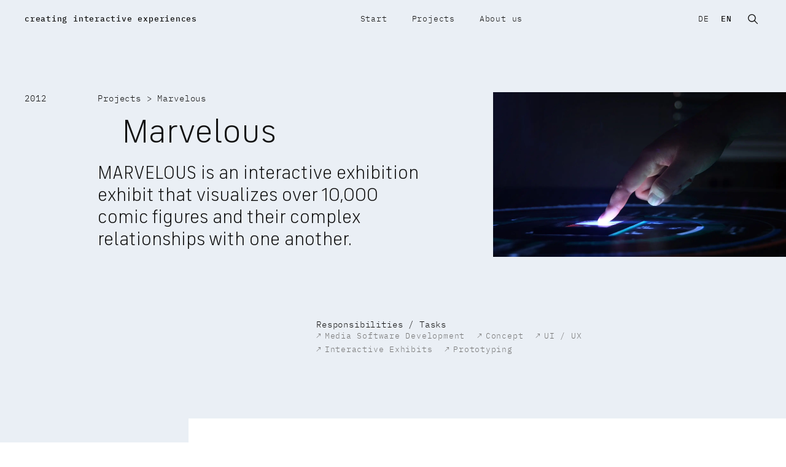

--- FILE ---
content_type: text/html; charset=utf-8
request_url: https://www.17k.de/en/projects/marvelous-exhibit
body_size: 7263
content:
<!DOCTYPE html><html lang="en"><head><meta charSet="utf-8"/><meta name="viewport" content="width=device-width"/><title>Marvelous ⋅ Creating interactive experiences</title><meta property="og:title" content="Marvelous"/><meta name="twitter:title" content="Marvelous"/><meta name="description"/><meta property="og:description"/><meta name="twitter:description"/><meta property="og:type" content="website"/><meta property="og:image" content="https://one7k-cms.onrender.com/uploads/marvelous_01_2ae8e908a7.jpg"/><meta name="twitter:card" content="summary_large_image"/><meta name="twitter:image" content="https://one7k-cms.onrender.com/uploads/marvelous_01_2ae8e908a7.jpg"/><link rel="apple-touch-icon" sizes="180x180" href="/favicons/apple-touch-icon.png"/><link rel="icon" type="image/png" sizes="32x32" href="/favicons/favicon-32x32.png"/><link rel="icon" type="image/png" sizes="16x16" href="/favicons/favicon-16x16.png"/><link rel="manifest" href="/favicons/site.webmanifest"/><link rel="mask-icon" href="/favicons/safari-pinned-tab.svg" color="#ff6200"/><link rel="shortcut icon" href="/favicons/favicon.ico"/><meta name="msapplication-TileColor" content="#ff6200"/><meta name="msapplication-config" content="/favicons/browserconfig.xml"/><meta name="theme-color" content="#ffffff"/><meta name="next-head-count" content="21"/><link data-next-font="" rel="preconnect" href="/" crossorigin="anonymous"/><link rel="preload" href="/_next/static/css/56f753f66597618a.css" as="style"/><link rel="stylesheet" href="/_next/static/css/56f753f66597618a.css" data-n-g=""/><link rel="preload" href="/_next/static/css/8e7e94dd0a41ad85.css" as="style"/><link rel="stylesheet" href="/_next/static/css/8e7e94dd0a41ad85.css" data-n-p=""/><link rel="preload" href="/_next/static/css/3e08595321f7a27b.css" as="style"/><link rel="stylesheet" href="/_next/static/css/3e08595321f7a27b.css" data-n-p=""/><noscript data-n-css=""></noscript><script defer="" nomodule="" src="/_next/static/chunks/polyfills-c67a75d1b6f99dc8.js"></script><script src="/_next/static/chunks/webpack-8a77dd6bc751d0bb.js" defer=""></script><script src="/_next/static/chunks/framework-ae19743091a2cea7.js" defer=""></script><script src="/_next/static/chunks/main-30714d333f03b3c4.js" defer=""></script><script src="/_next/static/chunks/pages/_app-44db1c6c55779006.js" defer=""></script><script src="/_next/static/chunks/323-a76d3f34b1774227.js" defer=""></script><script src="/_next/static/chunks/84-6a78bbc66dc60f3f.js" defer=""></script><script src="/_next/static/chunks/pages/projects/%5BSlug%5D-794b523ba4606c70.js" defer=""></script><script src="/_next/static/7jLKDfLDMIxa2hgzjOh5_/_buildManifest.js" defer=""></script><script src="/_next/static/7jLKDfLDMIxa2hgzjOh5_/_ssgManifest.js" defer=""></script></head><body><div id="__next"><div><div class="Layout_static-header-wrapper__hySbj"><header class="HeaderDesktop_wrapper-transparent__KB8ku"><nav class="HeaderDesktop_menu__AxjvV"><a class="HeaderDesktop_logo-and-slogan__UQTjC" href="/en"><div class="HeaderDesktop_logoOrSlogan__CddCD"><p class="HeaderDesktop_slogan__kUJNy">creating interactive experiences</p> <svg xmlns="http://www.w3.org/2000/svg" fill="none" viewBox="0 0 99 58" class="HeaderDesktop_logo__XcOs4"><path fill="currentColor" d="M72.09 29.91a1 1 0 0 1-.3-.69 1 1 0 0 1 .3-.7l26-25.15a1.46 1.46 0 0 0-1-2.5h-5.22a1.53 1.53 0 0 0-1.07.43L65.11 26a1.57 1.57 0 0 0-.46 1.1v4.37a1.54 1.54 0 0 0 .47 1.11l25.71 24.54a1.5 1.5 0 0 0 1 .43h5a1.53 1.53 0 0 0 1.06-2.63zM53.17 1.31a1.55 1.55 0 0 0-1.08-.44H25.73A1.54 1.54 0 0 0 24.2 2.4v3.74a1.54 1.54 0 0 0 1.53 1.53h23.18a1 1 0 0 1 1 1V56a1.54 1.54 0 0 0 1.53 1.53h3.81A1.54 1.54 0 0 0 56.74 56V5.49a1.52 1.52 0 0 0-.46-1.08zM13.25 1.32a1.5 1.5 0 0 0-1.08-.45H1.55A1.54 1.54 0 0 0 0 2.42v3.72a1.54 1.54 0 0 0 1.53 1.53h7.52a1 1 0 0 1 1 1V56a1.53 1.53 0 0 0 1.52 1.53h3.7A1.502 1.502 0 0 0 16.78 56V5.48a1.53 1.53 0 0 0-.45-1.08z"></path></svg><span class="sr-only">17K home</span></div></a><div class="HeaderDesktop_dark-links-wrapper__TS0_5"><a href="/en">Start</a><a href="/en/projects">Projects</a><a href="/en/about">About us</a></div><div class="HeaderDesktop_right__hny6G"><div class="HeaderDesktop_dark-language-toggle__cNByK"><a class="HeaderDesktop_toggleLink__2ZZxs" href="/projects/marvelous"><span>de</span><span class="HeaderDesktop_selected-language__dAX3F">en</span></a></div><div class="SearchButtonAndField_wrapper__1HPEO"><button class="SearchButtonAndField_search-button__9HoYt"><svg xmlns="http://www.w3.org/2000/svg" viewBox="0 0 12 12" class="SearchButtonAndField_search-icon__ditLm"><path fill="currentColor" d="M11.859 11.131 8.522 7.763a4.756 4.756 0 1 0-.722.731l3.316 3.346a.514.514 0 0 0 .725.019.517.517 0 0 0 .018-.728m-7.075-2.6a3.755 3.755 0 1 1 2.656-1.1 3.73 3.73 0 0 1-2.656 1.104Z" data-name="Icon ionic-ios-search"></path></svg><span class="sr-only">Open search</span></button></div></div></nav></header><header class="HeaderMobile_header-wrapper__Bc2yZ"><div class="HeaderMobile_persistent-menu-transparent__EKMo_"><a class="HeaderMobile_logo-and-slogan__mN8tp" href="/en"><svg xmlns="http://www.w3.org/2000/svg" fill="none" viewBox="0 0 99 58" class="HeaderMobile_logo__PyZYq"><path fill="currentColor" d="M72.09 29.91a1 1 0 0 1-.3-.69 1 1 0 0 1 .3-.7l26-25.15a1.46 1.46 0 0 0-1-2.5h-5.22a1.53 1.53 0 0 0-1.07.43L65.11 26a1.57 1.57 0 0 0-.46 1.1v4.37a1.54 1.54 0 0 0 .47 1.11l25.71 24.54a1.5 1.5 0 0 0 1 .43h5a1.53 1.53 0 0 0 1.06-2.63zM53.17 1.31a1.55 1.55 0 0 0-1.08-.44H25.73A1.54 1.54 0 0 0 24.2 2.4v3.74a1.54 1.54 0 0 0 1.53 1.53h23.18a1 1 0 0 1 1 1V56a1.54 1.54 0 0 0 1.53 1.53h3.81A1.54 1.54 0 0 0 56.74 56V5.49a1.52 1.52 0 0 0-.46-1.08zM13.25 1.32a1.5 1.5 0 0 0-1.08-.45H1.55A1.54 1.54 0 0 0 0 2.42v3.72a1.54 1.54 0 0 0 1.53 1.53h7.52a1 1 0 0 1 1 1V56a1.53 1.53 0 0 0 1.52 1.53h3.7A1.502 1.502 0 0 0 16.78 56V5.48a1.53 1.53 0 0 0-.45-1.08z"></path></svg><span class="sr-only">17K home</span></a><button class="HeaderMobile_open-menu-button__wfasR"><svg xmlns="http://www.w3.org/2000/svg" viewBox="0 0 22 9" class="HeaderMobile_icon__Uvotx"><g fill="none" stroke="currentColor" stroke-width="2" data-name="Gruppe 2803"><path d="M22 1H0" data-name="Pfad 6975"></path><path d="M22 8H0" data-name="Pfad 6978"></path></g></svg><span class="sr-only">Open menu</span></button></div></header><div class="HeaderMobile_content-wrapper__UCdC7"><nav class="HeaderMobile_menu-closed__WPp_L"><div class="HeaderMobile_color-and-padding-wrapper__1ycgx" style="visibility:hidden"><div class="HeaderMobile_logo-and-close__prDU2"><a class="HeaderMobile_logo-and-slogan__mN8tp" href="/en"><svg xmlns="http://www.w3.org/2000/svg" fill="none" viewBox="0 0 99 58" class="HeaderMobile_logo__PyZYq"><path fill="currentColor" d="M72.09 29.91a1 1 0 0 1-.3-.69 1 1 0 0 1 .3-.7l26-25.15a1.46 1.46 0 0 0-1-2.5h-5.22a1.53 1.53 0 0 0-1.07.43L65.11 26a1.57 1.57 0 0 0-.46 1.1v4.37a1.54 1.54 0 0 0 .47 1.11l25.71 24.54a1.5 1.5 0 0 0 1 .43h5a1.53 1.53 0 0 0 1.06-2.63zM53.17 1.31a1.55 1.55 0 0 0-1.08-.44H25.73A1.54 1.54 0 0 0 24.2 2.4v3.74a1.54 1.54 0 0 0 1.53 1.53h23.18a1 1 0 0 1 1 1V56a1.54 1.54 0 0 0 1.53 1.53h3.81A1.54 1.54 0 0 0 56.74 56V5.49a1.52 1.52 0 0 0-.46-1.08zM13.25 1.32a1.5 1.5 0 0 0-1.08-.45H1.55A1.54 1.54 0 0 0 0 2.42v3.72a1.54 1.54 0 0 0 1.53 1.53h7.52a1 1 0 0 1 1 1V56a1.53 1.53 0 0 0 1.52 1.53h3.7A1.502 1.502 0 0 0 16.78 56V5.48a1.53 1.53 0 0 0-.45-1.08z"></path></svg><span class="sr-only">17K home</span></a><button class="HeaderMobile_close-button__No7Br"><svg xmlns="http://www.w3.org/2000/svg" viewBox="0 0 16.414 16.415"><g fill="none" stroke="currentColor" stroke-width="2" data-name="Gruppe 2923"><path d="m15.707 15.707-15-15" data-name="Pfad 6975"></path><path d="m15.707.708-15 15" data-name="Pfad 6978"></path></g></svg><span class="sr-only">Close menu</span></button></div><div class="HeaderMobile_toggle-and-search__iCZgT"><div class="HeaderMobile_language-toggle__n42VW"><a class="HeaderMobile_toggleLink__jYmfb" href="/projects/marvelous"><span>de</span><span class="HeaderMobile_selected-language__AdzwJ">en</span></a></div><div class="SearchButtonAndField_wrapper__1HPEO"><button class="SearchButtonAndField_search-button__9HoYt"><svg xmlns="http://www.w3.org/2000/svg" viewBox="0 0 12 12" class="SearchButtonAndField_search-icon__ditLm"><path fill="currentColor" d="M11.859 11.131 8.522 7.763a4.756 4.756 0 1 0-.722.731l3.316 3.346a.514.514 0 0 0 .725.019.517.517 0 0 0 .018-.728m-7.075-2.6a3.755 3.755 0 1 1 2.656-1.1 3.73 3.73 0 0 1-2.656 1.104Z" data-name="Icon ionic-ios-search"></path></svg><span class="sr-only">Open search</span></button></div></div><div class="HeaderMobile_links-wrapper__ZS_EN"><a href="/en">Start</a><a href="/en/projects">Projects</a><a href="/en/about">About us</a></div></div></nav></div></div><div class="Layout_sticky-header-wrapper__HtxJ_"><div class="Layout_sticky-header-hidden__LEjgP"><div style="visibility:hidden"><header class="HeaderDesktop_wrapper-normal__aMqfH"><nav class="HeaderDesktop_menu__AxjvV"><a class="HeaderDesktop_logo-and-slogan__UQTjC" href="/en"><div style="position:relative"><p class="HeaderDesktop_slogan__kUJNy" style="visibility:hidden">creating interactive experiences</p> <svg xmlns="http://www.w3.org/2000/svg" fill="none" viewBox="0 0 99 58" class="HeaderDesktop_logo__XcOs4"><path fill="currentColor" d="M72.09 29.91a1 1 0 0 1-.3-.69 1 1 0 0 1 .3-.7l26-25.15a1.46 1.46 0 0 0-1-2.5h-5.22a1.53 1.53 0 0 0-1.07.43L65.11 26a1.57 1.57 0 0 0-.46 1.1v4.37a1.54 1.54 0 0 0 .47 1.11l25.71 24.54a1.5 1.5 0 0 0 1 .43h5a1.53 1.53 0 0 0 1.06-2.63zM53.17 1.31a1.55 1.55 0 0 0-1.08-.44H25.73A1.54 1.54 0 0 0 24.2 2.4v3.74a1.54 1.54 0 0 0 1.53 1.53h23.18a1 1 0 0 1 1 1V56a1.54 1.54 0 0 0 1.53 1.53h3.81A1.54 1.54 0 0 0 56.74 56V5.49a1.52 1.52 0 0 0-.46-1.08zM13.25 1.32a1.5 1.5 0 0 0-1.08-.45H1.55A1.54 1.54 0 0 0 0 2.42v3.72a1.54 1.54 0 0 0 1.53 1.53h7.52a1 1 0 0 1 1 1V56a1.53 1.53 0 0 0 1.52 1.53h3.7A1.502 1.502 0 0 0 16.78 56V5.48a1.53 1.53 0 0 0-.45-1.08z"></path></svg><span class="sr-only">17K home</span></div></a><div class="HeaderDesktop_dark-links-wrapper__TS0_5"><a href="/en">Start</a><a href="/en/projects">Projects</a><a href="/en/about">About us</a></div><div class="HeaderDesktop_right__hny6G"><div class="HeaderDesktop_dark-language-toggle__cNByK"><a class="HeaderDesktop_toggleLink__2ZZxs" href="/projects/marvelous"><span>de</span><span class="HeaderDesktop_selected-language__dAX3F">en</span></a></div><div class="SearchButtonAndField_wrapper__1HPEO"><button class="SearchButtonAndField_search-button__9HoYt"><svg xmlns="http://www.w3.org/2000/svg" viewBox="0 0 12 12" class="SearchButtonAndField_search-icon__ditLm"><path fill="currentColor" d="M11.859 11.131 8.522 7.763a4.756 4.756 0 1 0-.722.731l3.316 3.346a.514.514 0 0 0 .725.019.517.517 0 0 0 .018-.728m-7.075-2.6a3.755 3.755 0 1 1 2.656-1.1 3.73 3.73 0 0 1-2.656 1.104Z" data-name="Icon ionic-ios-search"></path></svg><span class="sr-only">Open search</span></button></div></div></nav></header><header class="HeaderMobile_header-wrapper__Bc2yZ"><div class="HeaderMobile_persistent-menu-normal__rTiB0"><a class="HeaderMobile_logo-and-slogan__mN8tp" href="/en"><svg xmlns="http://www.w3.org/2000/svg" fill="none" viewBox="0 0 99 58" class="HeaderMobile_logo__PyZYq"><path fill="currentColor" d="M72.09 29.91a1 1 0 0 1-.3-.69 1 1 0 0 1 .3-.7l26-25.15a1.46 1.46 0 0 0-1-2.5h-5.22a1.53 1.53 0 0 0-1.07.43L65.11 26a1.57 1.57 0 0 0-.46 1.1v4.37a1.54 1.54 0 0 0 .47 1.11l25.71 24.54a1.5 1.5 0 0 0 1 .43h5a1.53 1.53 0 0 0 1.06-2.63zM53.17 1.31a1.55 1.55 0 0 0-1.08-.44H25.73A1.54 1.54 0 0 0 24.2 2.4v3.74a1.54 1.54 0 0 0 1.53 1.53h23.18a1 1 0 0 1 1 1V56a1.54 1.54 0 0 0 1.53 1.53h3.81A1.54 1.54 0 0 0 56.74 56V5.49a1.52 1.52 0 0 0-.46-1.08zM13.25 1.32a1.5 1.5 0 0 0-1.08-.45H1.55A1.54 1.54 0 0 0 0 2.42v3.72a1.54 1.54 0 0 0 1.53 1.53h7.52a1 1 0 0 1 1 1V56a1.53 1.53 0 0 0 1.52 1.53h3.7A1.502 1.502 0 0 0 16.78 56V5.48a1.53 1.53 0 0 0-.45-1.08z"></path></svg><span class="sr-only">17K home</span></a><button class="HeaderMobile_open-menu-button__wfasR"><svg xmlns="http://www.w3.org/2000/svg" viewBox="0 0 22 9" class="HeaderMobile_icon__Uvotx"><g fill="none" stroke="currentColor" stroke-width="2" data-name="Gruppe 2803"><path d="M22 1H0" data-name="Pfad 6975"></path><path d="M22 8H0" data-name="Pfad 6978"></path></g></svg><span class="sr-only">Open menu</span></button></div></header><div class="HeaderMobile_content-wrapper__UCdC7"><nav class="HeaderMobile_menu-closed__WPp_L"><div class="HeaderMobile_color-and-padding-wrapper__1ycgx" style="visibility:hidden"><div class="HeaderMobile_logo-and-close__prDU2"><a class="HeaderMobile_logo-and-slogan__mN8tp" href="/en"><svg xmlns="http://www.w3.org/2000/svg" fill="none" viewBox="0 0 99 58" class="HeaderMobile_logo__PyZYq"><path fill="currentColor" d="M72.09 29.91a1 1 0 0 1-.3-.69 1 1 0 0 1 .3-.7l26-25.15a1.46 1.46 0 0 0-1-2.5h-5.22a1.53 1.53 0 0 0-1.07.43L65.11 26a1.57 1.57 0 0 0-.46 1.1v4.37a1.54 1.54 0 0 0 .47 1.11l25.71 24.54a1.5 1.5 0 0 0 1 .43h5a1.53 1.53 0 0 0 1.06-2.63zM53.17 1.31a1.55 1.55 0 0 0-1.08-.44H25.73A1.54 1.54 0 0 0 24.2 2.4v3.74a1.54 1.54 0 0 0 1.53 1.53h23.18a1 1 0 0 1 1 1V56a1.54 1.54 0 0 0 1.53 1.53h3.81A1.54 1.54 0 0 0 56.74 56V5.49a1.52 1.52 0 0 0-.46-1.08zM13.25 1.32a1.5 1.5 0 0 0-1.08-.45H1.55A1.54 1.54 0 0 0 0 2.42v3.72a1.54 1.54 0 0 0 1.53 1.53h7.52a1 1 0 0 1 1 1V56a1.53 1.53 0 0 0 1.52 1.53h3.7A1.502 1.502 0 0 0 16.78 56V5.48a1.53 1.53 0 0 0-.45-1.08z"></path></svg><span class="sr-only">17K home</span></a><button class="HeaderMobile_close-button__No7Br"><svg xmlns="http://www.w3.org/2000/svg" viewBox="0 0 16.414 16.415"><g fill="none" stroke="currentColor" stroke-width="2" data-name="Gruppe 2923"><path d="m15.707 15.707-15-15" data-name="Pfad 6975"></path><path d="m15.707.708-15 15" data-name="Pfad 6978"></path></g></svg><span class="sr-only">Close menu</span></button></div><div class="HeaderMobile_toggle-and-search__iCZgT"><div class="HeaderMobile_language-toggle__n42VW"><a class="HeaderMobile_toggleLink__jYmfb" href="/projects/marvelous"><span>de</span><span class="HeaderMobile_selected-language__AdzwJ">en</span></a></div><div class="SearchButtonAndField_wrapper__1HPEO"><button class="SearchButtonAndField_search-button__9HoYt"><svg xmlns="http://www.w3.org/2000/svg" viewBox="0 0 12 12" class="SearchButtonAndField_search-icon__ditLm"><path fill="currentColor" d="M11.859 11.131 8.522 7.763a4.756 4.756 0 1 0-.722.731l3.316 3.346a.514.514 0 0 0 .725.019.517.517 0 0 0 .018-.728m-7.075-2.6a3.755 3.755 0 1 1 2.656-1.1 3.73 3.73 0 0 1-2.656 1.104Z" data-name="Icon ionic-ios-search"></path></svg><span class="sr-only">Open search</span></button></div></div><div class="HeaderMobile_links-wrapper__ZS_EN"><a href="/en">Start</a><a href="/en/projects">Projects</a><a href="/en/about">About us</a></div></div></nav></div></div></div></div><main><section class="HeroProject_wrapper__8G4Xe"><div class="BrandElement_wrapper__ZtAe4"><div class="BrandElement_content__9Odd6" style="background-color:#EAEFF5"><div class="DefaultContentWrapper_wrapper__VXw0x"><div class="DefaultContentWrapper_content__R_g0f"><div class="HeroProject_content__U7lnT"><div class="HeroProject_main-information__pAJCx"><div class="HeroProject_main-information-year__i_vIM">2012</div><div class="HeroProject_main-information-text__khLzs"><div><span class="HeroProject_yearOnMobile__n9ir2">[<!-- -->2012<!-- -->] </span><a class="HeroProject_label__7Uue3" href="/en/projects">Projects</a><span class="HeroProject_breadcrumb__jXJx9"> &gt; <!-- -->Marvelous</span></div><h1 class="HeroProject_headline__qDhuF">Marvelous</h1><p class="HeroProject_description__GEfDE">MARVELOUS is an interactive exhibition exhibit that visualizes over 10,000 comic figures and their complex relationships with one another.</p></div><div class="HeroProject_media-wrapper__d8tCD"><div class="FadeIn_wrapper-hidden__DGP58" style="transition-delay:0s"><figure class="Media_wrapper__v0KlD"><div class="Media_nextImageHack__tJxoS" style="padding-top:56.30434782608695%"><img loading="lazy" decoding="async" data-nimg="fill" class="Media_image__Ch923" style="position:absolute;height:100%;width:100%;left:0;top:0;right:0;bottom:0;color:transparent" sizes="100vw" srcSet="/_next/image?url=https%3A%2F%2Fone7k-cms.onrender.com%2Fuploads%2Fmarvelous_01_2ae8e908a7.jpg&amp;w=640&amp;q=75 640w, /_next/image?url=https%3A%2F%2Fone7k-cms.onrender.com%2Fuploads%2Fmarvelous_01_2ae8e908a7.jpg&amp;w=750&amp;q=75 750w, /_next/image?url=https%3A%2F%2Fone7k-cms.onrender.com%2Fuploads%2Fmarvelous_01_2ae8e908a7.jpg&amp;w=828&amp;q=75 828w, /_next/image?url=https%3A%2F%2Fone7k-cms.onrender.com%2Fuploads%2Fmarvelous_01_2ae8e908a7.jpg&amp;w=1080&amp;q=75 1080w, /_next/image?url=https%3A%2F%2Fone7k-cms.onrender.com%2Fuploads%2Fmarvelous_01_2ae8e908a7.jpg&amp;w=1200&amp;q=75 1200w, /_next/image?url=https%3A%2F%2Fone7k-cms.onrender.com%2Fuploads%2Fmarvelous_01_2ae8e908a7.jpg&amp;w=1920&amp;q=75 1920w, /_next/image?url=https%3A%2F%2Fone7k-cms.onrender.com%2Fuploads%2Fmarvelous_01_2ae8e908a7.jpg&amp;w=2048&amp;q=75 2048w, /_next/image?url=https%3A%2F%2Fone7k-cms.onrender.com%2Fuploads%2Fmarvelous_01_2ae8e908a7.jpg&amp;w=3840&amp;q=75 3840w" src="/_next/image?url=https%3A%2F%2Fone7k-cms.onrender.com%2Fuploads%2Fmarvelous_01_2ae8e908a7.jpg&amp;w=3840&amp;q=75"/></div></figure></div></div></div><div class="FadeIn_wrapper-hidden__DGP58" style="transition-delay:0s"><div class="HeroProject_additional-information__oaO3k"><div class="HeroProject_additional-information-empty-column__56I9h"></div><ul class="HeroProject_details-wrapper__aOt9l"></ul><div class="HeroProject_additional-information-tags__Y492M"><p class="HeroProject_detail-headline__RLnx_">Responsibilities / Tasks</p><ul class="TagsList_tags__tfG7G"><li class="TagsList_listItem__MKHVF"><a class="TagWithArrow_link__rWe1t" href="/en/projects?tag=media-software-development"><span class="TagWithArrow_arrow__EZiQU">↗</span>Media Software Development</a></li><li class="TagsList_listItem__MKHVF"><a class="TagWithArrow_link__rWe1t" href="/en/projects?tag=concept"><span class="TagWithArrow_arrow__EZiQU">↗</span>Concept</a></li><li class="TagsList_listItem__MKHVF"><a class="TagWithArrow_link__rWe1t" href="/en/projects?tag=ui-ux"><span class="TagWithArrow_arrow__EZiQU">↗</span>UI / UX</a></li><li class="TagsList_listItem__MKHVF"><a class="TagWithArrow_link__rWe1t" href="/en/projects?tag=interactive-exhibits"><span class="TagWithArrow_arrow__EZiQU">↗</span>Interactive Exhibits</a></li><li class="TagsList_listItem__MKHVF"><a class="TagWithArrow_link__rWe1t" href="/en/projects?tag=prototyping"><span class="TagWithArrow_arrow__EZiQU">↗</span>Prototyping</a></li></ul></div></div></div></div></div></div></div><div class="BrandElement_bottom-wrapper-overlap__RBG2w"><div style="background-color:#EAEFF5;width:24%" class="BrandElement_bottom__r2ksS"></div></div></div></section><div class="ProjectContentWrapper_wrapper__zEv1e"><div class="DefaultContentWrapper_wrapper__VXw0x"><div class="DefaultContentWrapper_content__R_g0f"><div class="BigMediaAndText_wrapper__sxVrf"><div class="BigMediaAndText_media__Ffljk"><div class="FadeIn_wrapper-hidden__DGP58" style="transition-delay:0s"><figure class="Media_wrapper__v0KlD"><div class="WebVideo_video__yN6lw"><div class="WebVideo_iframe__K6h0O"><div data-service="vimeo" data-id="47923635" data-autoscale="true" data-iframe-loading="lazy" data-iframe-frameborder="0"></div></div></div></figure></div></div><div class="BigMediaAndText_text__TBfBs"><div class="FormattedMarkdown_content__sF6I0"></div></div></div></div></div><div class="DefaultContentWrapper_wrapper__VXw0x"><div class="DefaultContentWrapper_content__R_g0f"><div class="TextBlock_wrapper__7d2RJ"><div class="TextBlock_content__Poys4"><div class="FormattedMarkdown_content__sF6I0"><p>Whether business, politics or entertainment: the amount of complex information is constantly growing and with it the demands on the design of information. The comic publisher Marvel has created a multiverse full of exciting characters.</p>
<p>How many enemies does Spider Man have and in which issues does he meet them? How long has Iron Man known the Hulk? To convey such information, we have designed an installation that stylistically approaches the world of comics and at the same time guarantees a smooth information flow.</p></div></div></div></div></div><div class="DefaultContentWrapper_wrapper__VXw0x"><div class="DefaultContentWrapper_content__R_g0f"><div class="BigMediaAndText_wrapper__sxVrf"><div class="BigMediaAndText_media__Ffljk"><div class="FadeIn_wrapper-hidden__DGP58" style="transition-delay:0s"><figure class="Media_wrapper__v0KlD"><div class="Media_nextImageHack__tJxoS" style="padding-top:56.30434782608695%"><img alt="Peter Parker analysis" loading="lazy" decoding="async" data-nimg="fill" class="Media_image__Ch923" style="position:absolute;height:100%;width:100%;left:0;top:0;right:0;bottom:0;color:transparent" sizes="100vw" srcSet="/_next/image?url=https%3A%2F%2Fone7k-cms.onrender.com%2Fuploads%2Fmarvelous_05_741f47657f.jpg&amp;w=640&amp;q=75 640w, /_next/image?url=https%3A%2F%2Fone7k-cms.onrender.com%2Fuploads%2Fmarvelous_05_741f47657f.jpg&amp;w=750&amp;q=75 750w, /_next/image?url=https%3A%2F%2Fone7k-cms.onrender.com%2Fuploads%2Fmarvelous_05_741f47657f.jpg&amp;w=828&amp;q=75 828w, /_next/image?url=https%3A%2F%2Fone7k-cms.onrender.com%2Fuploads%2Fmarvelous_05_741f47657f.jpg&amp;w=1080&amp;q=75 1080w, /_next/image?url=https%3A%2F%2Fone7k-cms.onrender.com%2Fuploads%2Fmarvelous_05_741f47657f.jpg&amp;w=1200&amp;q=75 1200w, /_next/image?url=https%3A%2F%2Fone7k-cms.onrender.com%2Fuploads%2Fmarvelous_05_741f47657f.jpg&amp;w=1920&amp;q=75 1920w, /_next/image?url=https%3A%2F%2Fone7k-cms.onrender.com%2Fuploads%2Fmarvelous_05_741f47657f.jpg&amp;w=2048&amp;q=75 2048w, /_next/image?url=https%3A%2F%2Fone7k-cms.onrender.com%2Fuploads%2Fmarvelous_05_741f47657f.jpg&amp;w=3840&amp;q=75 3840w" src="/_next/image?url=https%3A%2F%2Fone7k-cms.onrender.com%2Fuploads%2Fmarvelous_05_741f47657f.jpg&amp;w=3840&amp;q=75"/></div></figure></div></div><div class="BigMediaAndText_text__TBfBs"><div class="FormattedMarkdown_content__sF6I0"></div></div></div></div></div><div class="DefaultContentWrapper_wrapper__VXw0x"><div class="DefaultContentWrapper_content__R_g0f"><div class="BigMediaAndText_wrapper__sxVrf"><div class="BigMediaAndText_media__Ffljk"><div class="FadeIn_wrapper-hidden__DGP58" style="transition-delay:0s"><figure class="Media_wrapper__v0KlD"><div class="Media_nextImageHack__tJxoS" style="padding-top:56.30434782608695%"><img alt="Pepper&#x27;s Ghost setup" loading="lazy" decoding="async" data-nimg="fill" class="Media_image__Ch923" style="position:absolute;height:100%;width:100%;left:0;top:0;right:0;bottom:0;color:transparent" sizes="100vw" srcSet="/_next/image?url=https%3A%2F%2Fone7k-cms.onrender.com%2Fuploads%2Fmarvelous_07_0d366603fc.jpg&amp;w=640&amp;q=75 640w, /_next/image?url=https%3A%2F%2Fone7k-cms.onrender.com%2Fuploads%2Fmarvelous_07_0d366603fc.jpg&amp;w=750&amp;q=75 750w, /_next/image?url=https%3A%2F%2Fone7k-cms.onrender.com%2Fuploads%2Fmarvelous_07_0d366603fc.jpg&amp;w=828&amp;q=75 828w, /_next/image?url=https%3A%2F%2Fone7k-cms.onrender.com%2Fuploads%2Fmarvelous_07_0d366603fc.jpg&amp;w=1080&amp;q=75 1080w, /_next/image?url=https%3A%2F%2Fone7k-cms.onrender.com%2Fuploads%2Fmarvelous_07_0d366603fc.jpg&amp;w=1200&amp;q=75 1200w, /_next/image?url=https%3A%2F%2Fone7k-cms.onrender.com%2Fuploads%2Fmarvelous_07_0d366603fc.jpg&amp;w=1920&amp;q=75 1920w, /_next/image?url=https%3A%2F%2Fone7k-cms.onrender.com%2Fuploads%2Fmarvelous_07_0d366603fc.jpg&amp;w=2048&amp;q=75 2048w, /_next/image?url=https%3A%2F%2Fone7k-cms.onrender.com%2Fuploads%2Fmarvelous_07_0d366603fc.jpg&amp;w=3840&amp;q=75 3840w" src="/_next/image?url=https%3A%2F%2Fone7k-cms.onrender.com%2Fuploads%2Fmarvelous_07_0d366603fc.jpg&amp;w=3840&amp;q=75"/></div></figure></div></div><div class="BigMediaAndText_text__TBfBs"><div class="FormattedMarkdown_content__sF6I0"><p>The image data is projected onto a transparent screen using a mirror. The resulting &quot;Pepper&#x27;s ghost effect&quot; is an ideal scenographic match for the visual worlds of the Marvel comics.</p></div></div></div></div></div><div class="DefaultContentWrapper_wrapper__VXw0x"><div class="DefaultContentWrapper_content__R_g0f"><div class="TwoMedia_content__MAgin"><div class="TwoMedia_media1__VtzqQ"><div class="FadeIn_wrapper-hidden__DGP58" style="transition-delay:0s"><figure class="Media_wrapper__v0KlD"><div class="Media_nextImageHack__tJxoS" style="padding-top:66.66666666666666%"><img alt="Spiderman vs. Ironman" loading="lazy" decoding="async" data-nimg="fill" class="Media_image__Ch923" style="position:absolute;height:100%;width:100%;left:0;top:0;right:0;bottom:0;color:transparent" sizes="100vw" srcSet="/_next/image?url=https%3A%2F%2Fone7k-cms.onrender.com%2Fuploads%2Fmarvelous_06_09393e0a74.jpg&amp;w=640&amp;q=75 640w, /_next/image?url=https%3A%2F%2Fone7k-cms.onrender.com%2Fuploads%2Fmarvelous_06_09393e0a74.jpg&amp;w=750&amp;q=75 750w, /_next/image?url=https%3A%2F%2Fone7k-cms.onrender.com%2Fuploads%2Fmarvelous_06_09393e0a74.jpg&amp;w=828&amp;q=75 828w, /_next/image?url=https%3A%2F%2Fone7k-cms.onrender.com%2Fuploads%2Fmarvelous_06_09393e0a74.jpg&amp;w=1080&amp;q=75 1080w, /_next/image?url=https%3A%2F%2Fone7k-cms.onrender.com%2Fuploads%2Fmarvelous_06_09393e0a74.jpg&amp;w=1200&amp;q=75 1200w, /_next/image?url=https%3A%2F%2Fone7k-cms.onrender.com%2Fuploads%2Fmarvelous_06_09393e0a74.jpg&amp;w=1920&amp;q=75 1920w, /_next/image?url=https%3A%2F%2Fone7k-cms.onrender.com%2Fuploads%2Fmarvelous_06_09393e0a74.jpg&amp;w=2048&amp;q=75 2048w, /_next/image?url=https%3A%2F%2Fone7k-cms.onrender.com%2Fuploads%2Fmarvelous_06_09393e0a74.jpg&amp;w=3840&amp;q=75 3840w" src="/_next/image?url=https%3A%2F%2Fone7k-cms.onrender.com%2Fuploads%2Fmarvelous_06_09393e0a74.jpg&amp;w=3840&amp;q=75"/></div></figure></div></div><div class="TwoMedia_media2__GCon0"><div class="FadeIn_wrapper-hidden__DGP58" style="transition-delay:0.2s"><figure class="Media_wrapper__v0KlD"><div class="Media_nextImageHack__tJxoS" style="padding-top:66.66666666666666%"><img alt="Appearances of Spiderman in different Comics" loading="lazy" decoding="async" data-nimg="fill" class="Media_image__Ch923" style="position:absolute;height:100%;width:100%;left:0;top:0;right:0;bottom:0;color:transparent" sizes="100vw" srcSet="/_next/image?url=https%3A%2F%2Fone7k-cms.onrender.com%2Fuploads%2Fmarvelous_02_3746366da8.jpg&amp;w=640&amp;q=75 640w, /_next/image?url=https%3A%2F%2Fone7k-cms.onrender.com%2Fuploads%2Fmarvelous_02_3746366da8.jpg&amp;w=750&amp;q=75 750w, /_next/image?url=https%3A%2F%2Fone7k-cms.onrender.com%2Fuploads%2Fmarvelous_02_3746366da8.jpg&amp;w=828&amp;q=75 828w, /_next/image?url=https%3A%2F%2Fone7k-cms.onrender.com%2Fuploads%2Fmarvelous_02_3746366da8.jpg&amp;w=1080&amp;q=75 1080w, /_next/image?url=https%3A%2F%2Fone7k-cms.onrender.com%2Fuploads%2Fmarvelous_02_3746366da8.jpg&amp;w=1200&amp;q=75 1200w, /_next/image?url=https%3A%2F%2Fone7k-cms.onrender.com%2Fuploads%2Fmarvelous_02_3746366da8.jpg&amp;w=1920&amp;q=75 1920w, /_next/image?url=https%3A%2F%2Fone7k-cms.onrender.com%2Fuploads%2Fmarvelous_02_3746366da8.jpg&amp;w=2048&amp;q=75 2048w, /_next/image?url=https%3A%2F%2Fone7k-cms.onrender.com%2Fuploads%2Fmarvelous_02_3746366da8.jpg&amp;w=3840&amp;q=75 3840w" src="/_next/image?url=https%3A%2F%2Fone7k-cms.onrender.com%2Fuploads%2Fmarvelous_02_3746366da8.jpg&amp;w=3840&amp;q=75"/></div></figure></div></div></div></div></div><div class="ButtonSection_wrapper__N9Ngt"><button class="ButtonLink_button__cNhl9"><div class="ButtonLink_outlines__mzb0x"><div class="ChamferedRectangle_wrapper___P1gI"><svg xmlns="http://www.w3.org/2000/svg" fill="none" viewBox="0 0 6 40" class="ChamferedRectangle_left__aUsEi"><path fill="#030507" fill-rule="evenodd" d="M4.146.146A.5.5 0 0 1 4.5 0H6v1H4.707L1 4.707V35.39L4.703 39H6v1H4.5a.5.5 0 0 1-.35-.142l-4-3.9A.5.5 0 0 1 0 35.6V4.5a.5.5 0 0 1 .146-.354z" clip-rule="evenodd"></path></svg><div class="ChamferedRectangle_middleWrapper__btBwA"><svg xmlns="http://www.w3.org/2000/svg" fill="none" preserveAspectRatio="none" viewBox="0 0 174 40" class="ChamferedRectangle_middle__uGXfB"><path fill="currentColor" fill-rule="evenodd" d="M174 1H0V0h174zM174 40H0v-1h174z" clip-rule="evenodd"></path></svg></div><svg xmlns="http://www.w3.org/2000/svg" fill="none" viewBox="0 0 6 40" class="ChamferedRectangle_right__LHThp"><path fill="#030507" fill-rule="evenodd" d="M0 0h1.5a.5.5 0 0 1 .354.146l4 4A.5.5 0 0 1 6 4.5v31.1a.5.5 0 0 1-.15.358l-4 3.9a.5.5 0 0 1-.35.142H0v-1h1.297L5 35.39V4.706L1.293 1H0z" clip-rule="evenodd"></path></svg></div></div><div class="ButtonLink_filled__0g5bH"><div class="ChamferedRectangle_wrapper___P1gI"><svg xmlns="http://www.w3.org/2000/svg" fill="none" viewBox="0 0 6 40" class="ChamferedRectangle_left__aUsEi"><path fill="#030507" fill-rule="evenodd" d="M4.146.146A.5.5 0 0 1 4.5 0H6v40H4.5a.5.5 0 0 1-.35-.142l-4-3.9A.5.5 0 0 1 0 35.6V4.5a.5.5 0 0 1 .146-.354z" clip-rule="evenodd"></path></svg><div class="ChamferedRectangle_middleWrapper__btBwA"><svg xmlns="http://www.w3.org/2000/svg" fill="none" preserveAspectRatio="none" viewBox="0 0 174 40" class="ChamferedRectangle_middle-filled__7NI5w"><path fill="currentColor" fill-rule="evenodd" d="M174 40H0V0h174z" clip-rule="evenodd"></path></svg></div><svg xmlns="http://www.w3.org/2000/svg" fill="none" viewBox="0 0 6 40" class="ChamferedRectangle_right__LHThp"><path fill="#030507" fill-rule="evenodd" d="M0 0h1.5a.5.5 0 0 1 .354.146l4 4A.5.5 0 0 1 6 4.5v31.1a.5.5 0 0 1-.15.358l-4 3.9a.5.5 0 0 1-.35.142H0z" clip-rule="evenodd"></path></svg></div></div><div class="ButtonLink_content__awJEv">Back</div></button></div></div></main><footer class="Footer_wrapper__ddMny"><div class="Footer_content__dOcpA"><div class="Footer_column-logo__ype2n"><svg xmlns="http://www.w3.org/2000/svg" fill="none" viewBox="0 0 99 58" class="Footer_logo__tSFSn"><path fill="currentColor" d="M72.09 29.91a1 1 0 0 1-.3-.69 1 1 0 0 1 .3-.7l26-25.15a1.46 1.46 0 0 0-1-2.5h-5.22a1.53 1.53 0 0 0-1.07.43L65.11 26a1.57 1.57 0 0 0-.46 1.1v4.37a1.54 1.54 0 0 0 .47 1.11l25.71 24.54a1.5 1.5 0 0 0 1 .43h5a1.53 1.53 0 0 0 1.06-2.63zM53.17 1.31a1.55 1.55 0 0 0-1.08-.44H25.73A1.54 1.54 0 0 0 24.2 2.4v3.74a1.54 1.54 0 0 0 1.53 1.53h23.18a1 1 0 0 1 1 1V56a1.54 1.54 0 0 0 1.53 1.53h3.81A1.54 1.54 0 0 0 56.74 56V5.49a1.52 1.52 0 0 0-.46-1.08zM13.25 1.32a1.5 1.5 0 0 0-1.08-.45H1.55A1.54 1.54 0 0 0 0 2.42v3.72a1.54 1.54 0 0 0 1.53 1.53h7.52a1 1 0 0 1 1 1V56a1.53 1.53 0 0 0 1.52 1.53h3.7A1.502 1.502 0 0 0 16.78 56V5.48a1.53 1.53 0 0 0-.45-1.08z"></path></svg><span class="sr-only"></span></div><div class="FadeIn_wrapper-hidden__DGP58 Footer_column-content__caJEV" style="transition-delay:0s"><p class="Footer_welcome__zdCHo">We look forward to getting to know you.</p><div class="Footer_contentBottom__69FkT"><ul class="Footer_content-bottom-left__n9sR_"><li><p>17K GmbH</p><p>creating interactive experiences</p></li><li><p></p></li><li><p class="Footer_phone__VUyZN">+49 711 55 0 66 200</p><a href="mailto:team@17k.de">team@17k.de</a></li></ul><ul class="Footer_content-bottom-right__2CkmI"><li>Stuttgart <!-- -->2025</li><li><a href="/en/projects">Projects</a></li><li><a href="/en/imprint-and-dataprotection">Imprint/Data protection</a></li><li><a href="/en/about">About us</a></li></ul></div></div></div></footer></div></div><script id="__NEXT_DATA__" type="application/json">{"props":{"pageProps":{"page":{"id":48,"attributes":{"Slug":"marvelous-exhibit","Highlight":true,"ProjectFinished":"2012-07-01","Title":"Marvelous","Description":"MARVELOUS is an interactive exhibition exhibit that visualizes over 10,000 comic figures and their complex relationships with one another.","short_description":null,"createdAt":"2022-07-25T12:57:49.804Z","updatedAt":"2024-02-06T17:30:57.992Z","publishedAt":"2022-07-25T12:57:51.367Z","locale":"en","TitleMedia":{"data":{"id":112,"attributes":{"name":"marvelous_01.jpg","alternativeText":"Finger touching a screen","caption":"marvelous_01.jpg","width":1840,"height":1036,"formats":{"thumbnail":{"name":"thumbnail_marvelous_01.jpg","hash":"thumbnail_marvelous_01_2ae8e908a7","ext":".jpg","mime":"image/jpeg","path":null,"width":245,"height":138,"size":3.87,"url":"/uploads/thumbnail_marvelous_01_2ae8e908a7.jpg"},"large":{"name":"large_marvelous_01.jpg","hash":"large_marvelous_01_2ae8e908a7","ext":".jpg","mime":"image/jpeg","path":null,"width":1000,"height":563,"size":27.9,"url":"/uploads/large_marvelous_01_2ae8e908a7.jpg"},"medium":{"name":"medium_marvelous_01.jpg","hash":"medium_marvelous_01_2ae8e908a7","ext":".jpg","mime":"image/jpeg","path":null,"width":750,"height":422,"size":18.06,"url":"/uploads/medium_marvelous_01_2ae8e908a7.jpg"},"small":{"name":"small_marvelous_01.jpg","hash":"small_marvelous_01_2ae8e908a7","ext":".jpg","mime":"image/jpeg","path":null,"width":500,"height":282,"size":10.33,"url":"/uploads/small_marvelous_01_2ae8e908a7.jpg"}},"hash":"marvelous_01_2ae8e908a7","ext":".jpg","mime":"image/jpeg","size":70.44,"url":"/uploads/marvelous_01_2ae8e908a7.jpg","previewUrl":null,"provider":"local","provider_metadata":null,"createdAt":"2022-07-19T09:45:51.768Z","updatedAt":"2024-01-17T15:15:20.897Z"}}},"Content":[{"id":225,"__component":"media.big-media-and-text","Description":null,"MediaAlt":null,"MediaCaption":null,"MediaVideoUrl":"https://vimeo.com/47923635","Media":{"data":null}},{"id":157,"__component":"text.standalone-text","Text":"Whether business, politics or entertainment: the amount of complex information is constantly growing and with it the demands on the design of information. The comic publisher Marvel has created a multiverse full of exciting characters. \n\nHow many enemies does Spider Man have and in which issues does he meet them? How long has Iron Man known the Hulk? To convey such information, we have designed an installation that stylistically approaches the world of comics and at the same time guarantees a smooth information flow."},{"id":226,"__component":"media.big-media-and-text","Description":"","MediaAlt":"Peter Parker analysis","MediaCaption":null,"MediaVideoUrl":null,"Media":{"data":{"id":117,"attributes":{"name":"marvelous_05.jpg","alternativeText":"marvelous_05.jpg","caption":"marvelous_05.jpg","width":1840,"height":1036,"formats":{"thumbnail":{"name":"thumbnail_marvelous_05.jpg","hash":"thumbnail_marvelous_05_741f47657f","ext":".jpg","mime":"image/jpeg","path":null,"width":245,"height":138,"size":5.1,"url":"/uploads/thumbnail_marvelous_05_741f47657f.jpg"},"large":{"name":"large_marvelous_05.jpg","hash":"large_marvelous_05_741f47657f","ext":".jpg","mime":"image/jpeg","path":null,"width":1000,"height":563,"size":66.51,"url":"/uploads/large_marvelous_05_741f47657f.jpg"},"medium":{"name":"medium_marvelous_05.jpg","hash":"medium_marvelous_05_741f47657f","ext":".jpg","mime":"image/jpeg","path":null,"width":750,"height":422,"size":37.73,"url":"/uploads/medium_marvelous_05_741f47657f.jpg"},"small":{"name":"small_marvelous_05.jpg","hash":"small_marvelous_05_741f47657f","ext":".jpg","mime":"image/jpeg","path":null,"width":500,"height":282,"size":17.46,"url":"/uploads/small_marvelous_05_741f47657f.jpg"}},"hash":"marvelous_05_741f47657f","ext":".jpg","mime":"image/jpeg","size":215.41,"url":"/uploads/marvelous_05_741f47657f.jpg","previewUrl":null,"provider":"local","provider_metadata":null,"createdAt":"2022-07-19T09:45:51.968Z","updatedAt":"2022-07-19T09:45:51.968Z"}}}},{"id":227,"__component":"media.big-media-and-text","Description":"The image data is projected onto a transparent screen using a mirror. The resulting \"Pepper's ghost effect\" is an ideal scenographic match for the visual worlds of the Marvel comics. ","MediaAlt":"Pepper's Ghost setup","MediaCaption":null,"MediaVideoUrl":null,"Media":{"data":{"id":118,"attributes":{"name":"marvelous_07.jpg","alternativeText":"marvelous_07.jpg","caption":"marvelous_07.jpg","width":1840,"height":1036,"formats":{"thumbnail":{"name":"thumbnail_marvelous_07.jpg","hash":"thumbnail_marvelous_07_0d366603fc","ext":".jpg","mime":"image/jpeg","path":null,"width":245,"height":138,"size":5.52,"url":"/uploads/thumbnail_marvelous_07_0d366603fc.jpg"},"large":{"name":"large_marvelous_07.jpg","hash":"large_marvelous_07_0d366603fc","ext":".jpg","mime":"image/jpeg","path":null,"width":1000,"height":563,"size":47.7,"url":"/uploads/large_marvelous_07_0d366603fc.jpg"},"medium":{"name":"medium_marvelous_07.jpg","hash":"medium_marvelous_07_0d366603fc","ext":".jpg","mime":"image/jpeg","path":null,"width":750,"height":422,"size":29.92,"url":"/uploads/medium_marvelous_07_0d366603fc.jpg"},"small":{"name":"small_marvelous_07.jpg","hash":"small_marvelous_07_0d366603fc","ext":".jpg","mime":"image/jpeg","path":null,"width":500,"height":282,"size":15.66,"url":"/uploads/small_marvelous_07_0d366603fc.jpg"}},"hash":"marvelous_07_0d366603fc","ext":".jpg","mime":"image/jpeg","size":125.94,"url":"/uploads/marvelous_07_0d366603fc.jpg","previewUrl":null,"provider":"local","provider_metadata":null,"createdAt":"2022-07-19T09:45:52.128Z","updatedAt":"2022-07-19T09:45:52.128Z"}}}},{"id":109,"__component":"media.two-medias","MediaLeftAlt":"Spiderman vs. Ironman","MediaRightAlt":"Appearances of Spiderman in different Comics","MediaLeftCaption":null,"MediaRightCaption":null,"LeftMediaVideoUrl":null,"RightMediaVideoUrl":null,"MediaLeft":{"data":{"id":113,"attributes":{"name":"marvelous_06.jpg","alternativeText":"marvelous_06.jpg","caption":"marvelous_06.jpg","width":1840,"height":1036,"formats":{"thumbnail":{"name":"thumbnail_marvelous_06.jpg","hash":"thumbnail_marvelous_06_09393e0a74","ext":".jpg","mime":"image/jpeg","path":null,"width":245,"height":138,"size":8.4,"url":"/uploads/thumbnail_marvelous_06_09393e0a74.jpg"},"large":{"name":"large_marvelous_06.jpg","hash":"large_marvelous_06_09393e0a74","ext":".jpg","mime":"image/jpeg","path":null,"width":1000,"height":563,"size":96.41,"url":"/uploads/large_marvelous_06_09393e0a74.jpg"},"medium":{"name":"medium_marvelous_06.jpg","hash":"medium_marvelous_06_09393e0a74","ext":".jpg","mime":"image/jpeg","path":null,"width":750,"height":422,"size":58.14,"url":"/uploads/medium_marvelous_06_09393e0a74.jpg"},"small":{"name":"small_marvelous_06.jpg","hash":"small_marvelous_06_09393e0a74","ext":".jpg","mime":"image/jpeg","path":null,"width":500,"height":282,"size":28.09,"url":"/uploads/small_marvelous_06_09393e0a74.jpg"}},"hash":"marvelous_06_09393e0a74","ext":".jpg","mime":"image/jpeg","size":249,"url":"/uploads/marvelous_06_09393e0a74.jpg","previewUrl":null,"provider":"local","provider_metadata":null,"createdAt":"2022-07-19T09:45:51.943Z","updatedAt":"2022-07-19T09:45:51.943Z"}}},"MediaRight":{"data":{"id":114,"attributes":{"name":"marvelous_02.jpg","alternativeText":"marvelous_02.jpg","caption":"marvelous_02.jpg","width":1840,"height":1036,"formats":{"thumbnail":{"name":"thumbnail_marvelous_02.jpg","hash":"thumbnail_marvelous_02_3746366da8","ext":".jpg","mime":"image/jpeg","path":null,"width":245,"height":138,"size":7.13,"url":"/uploads/thumbnail_marvelous_02_3746366da8.jpg"},"large":{"name":"large_marvelous_02.jpg","hash":"large_marvelous_02_3746366da8","ext":".jpg","mime":"image/jpeg","path":null,"width":1000,"height":563,"size":81.13,"url":"/uploads/large_marvelous_02_3746366da8.jpg"},"medium":{"name":"medium_marvelous_02.jpg","hash":"medium_marvelous_02_3746366da8","ext":".jpg","mime":"image/jpeg","path":null,"width":750,"height":422,"size":48.34,"url":"/uploads/medium_marvelous_02_3746366da8.jpg"},"small":{"name":"small_marvelous_02.jpg","hash":"small_marvelous_02_3746366da8","ext":".jpg","mime":"image/jpeg","path":null,"width":500,"height":282,"size":24.42,"url":"/uploads/small_marvelous_02_3746366da8.jpg"}},"hash":"marvelous_02_3746366da8","ext":".jpg","mime":"image/jpeg","size":214.22,"url":"/uploads/marvelous_02_3746366da8.jpg","previewUrl":null,"provider":"local","provider_metadata":null,"createdAt":"2022-07-19T09:45:51.945Z","updatedAt":"2022-07-19T09:45:51.945Z"}}}}],"tags":{"data":[{"id":20,"attributes":{"Name":"Media Software Development","createdAt":"2022-07-18T14:22:36.325Z","updatedAt":"2022-07-18T14:22:36.325Z","locale":"en","localizations":{"data":[{"id":19,"attributes":{"Name":"Mediensoftwareentwicklung","createdAt":"2022-07-18T14:22:22.559Z","updatedAt":"2022-07-19T09:22:23.637Z","locale":"de"}}]}}},{"id":17,"attributes":{"Name":"Concept","createdAt":"2022-07-18T14:20:34.869Z","updatedAt":"2022-07-27T09:29:56.351Z","locale":"en","localizations":{"data":[]}}},{"id":2,"attributes":{"Name":"UI / UX","createdAt":"2022-03-29T14:12:26.866Z","updatedAt":"2022-07-27T09:30:55.600Z","locale":"en","localizations":{"data":[{"id":1,"attributes":{"Name":"UI/UX","createdAt":"2022-03-29T14:12:18.368Z","updatedAt":"2023-12-05T16:51:14.151Z","locale":"de"}}]}}},{"id":4,"attributes":{"Name":"Interactive Exhibits","createdAt":"2022-03-29T14:13:02.791Z","updatedAt":"2022-07-27T09:25:46.596Z","locale":"en","localizations":{"data":[{"id":3,"attributes":{"Name":"Interaktive Exponate","createdAt":"2022-03-29T14:12:43.971Z","updatedAt":"2022-03-29T14:13:13.703Z","locale":"de"}}]}}},{"id":13,"attributes":{"Name":"Prototyping","createdAt":"2022-07-18T10:20:29.175Z","updatedAt":"2022-07-18T10:20:29.175Z","locale":"en","localizations":{"data":[{"id":8,"attributes":{"Name":"Prototyping","createdAt":"2022-07-13T14:32:33.820Z","updatedAt":"2022-07-18T10:20:29.207Z","locale":"de"}}]}}}]},"Client":{"data":[]},"Customer":{"data":[]},"localizations":{"data":[{"id":21,"attributes":{"Slug":"marvelous","Highlight":true,"ProjectFinished":"2012-07-01","Title":"Marvelous","Description":"»Marvelous« ist ein interaktives Ausstellungsexponat zur Visualisierung von über 10.000 Comicfiguren und deren komplexen Beziehungen untereinander.","short_description":null,"createdAt":"2022-07-19T09:52:54.314Z","updatedAt":"2024-02-06T17:30:58.017Z","publishedAt":"2022-07-19T09:54:23.713Z","locale":"de"}}]}},"globalData":{"settings":{"id":2,"attributes":{"HeaderTitle":"Creating interactive experiences","email":"team@17k.de","phone":"+49 711 55 0 66 200","address":"Rieckestr. 24\n70190 Stuttgart\nGermany","footer_headline":"We look forward to getting to know you.","createdAt":"2023-09-26T12:03:37.696Z","updatedAt":"2025-12-17T14:15:08.211Z","publishedAt":"2023-09-26T12:03:39.330Z","locale":"en","FooterLogo":{"data":{"id":11,"attributes":{"name":"FooterLogo.svg","alternativeText":"FooterLogo.svg","caption":"FooterLogo.svg","width":null,"height":null,"formats":null,"hash":"Footer_Logo_cb833730d2","ext":".svg","mime":"image/svg+xml","size":1.09,"url":"/uploads/Footer_Logo_cb833730d2.svg","previewUrl":null,"provider":null,"provider_metadata":null,"createdAt":"2022-04-07T08:52:03.035Z","updatedAt":"2024-01-11T11:22:28.346Z"}}},"opengraph":{"data":null},"localizations":{"data":[{"id":1,"attributes":{"HeaderTitle":"Creating interactive experiences","email":"team@17k.de","phone":"+49 (0) 711 55 0 66 200","address":"Rieckestr. 24\n70190 Stuttgart","footer_headline":"Wir freuen uns darauf, \u003cbr/\u003eSie kennen\u0026shy;zulernen.","createdAt":"2022-04-07T08:52:21.669Z","updatedAt":"2025-12-17T14:15:08.250Z","publishedAt":"2022-04-07T08:53:26.420Z","locale":"de"}}]}}},"linksHeader":[{"href":"/projects","text":"Projects"},{"href":"/about","text":"About us"}],"linksFooter":[{"href":"/projects","text":"Projects"},{"href":"/imprint-and-dataprotection","text":"Imprint/Data protection"},{"href":"/about","text":"About us"}],"translatedUrl":"/projects/marvelous"},"pageData":{}}},"__N_SSG":true},"page":"/projects/[Slug]","query":{"Slug":"marvelous-exhibit"},"buildId":"7jLKDfLDMIxa2hgzjOh5_","isFallback":false,"gsp":true,"locale":"en","locales":["de","en"],"defaultLocale":"de","scriptLoader":[]}</script></body></html>

--- FILE ---
content_type: text/css; charset=utf-8
request_url: https://www.17k.de/_next/static/css/56f753f66597618a.css
body_size: 834
content:
a,abbr,acronym,address,applet,article,aside,audio,b,big,blockquote,body,canvas,caption,center,cite,code,dd,del,details,dfn,div,dl,dt,em,embed,fieldset,figcaption,figure,footer,form,h1,h2,h3,h4,h5,h6,header,hgroup,html,i,iframe,img,ins,kbd,label,legend,li,mark,menu,nav,object,ol,output,p,pre,q,ruby,s,samp,section,small,span,strike,strong,sub,summary,sup,table,tbody,td,tfoot,th,thead,time,tr,tt,u,ul,var,video{margin:0;padding:0;border:0;font-size:100%;font:inherit;vertical-align:baseline}article,aside,details,figcaption,figure,footer,header,hgroup,menu,nav,section{display:block}body{line-height:1}ol,ul{list-style:none}blockquote,q{quotes:none}blockquote:after,blockquote:before,q:after,q:before{content:"";content:none}table{border-collapse:collapse;border-spacing:0}@font-face{font-family:FSIndustrie;src:url(/_next/static/fonts/fs-industrie.woff2) format("woff2");font-weight:100 1000;font-stretch:25% 151%;font-style:normal;font-display:swap}@font-face{font-family:FSIndustrie;src:url(/_next/static/fonts/fs-industrie-italic.woff2) format("woff2");font-weight:100 1000;font-stretch:25% 151%;font-style:italic;font-display:swap}@font-face{font-display:swap;font-family:IBM Plex Mono;font-style:normal;font-weight:300;src:url(/_next/static/fonts/ibm-plex-mono-light.woff2) format("woff2")}@font-face{font-display:swap;font-family:IBM Plex Mono;font-style:normal;font-weight:700;src:url(/_next/static/fonts/ibm-plex-mono-medium.woff2) format("woff2")}*{overflow-wrap:break-word}a,button,input,select,textarea{-webkit-tap-highlight-color:rgba(0,0,0,0)}html{-ms-text-size-adjust:none;-webkit-text-size-adjust:none;-webkit-font-smoothing:antialiased;-moz-osx-font-smoothing:grayscale;-ms-font-feature-settings:"kern","liga","clig","calt";font-feature-settings:"kern","liga","clig","calt","kern";word-wrap:break-word;font-kerning:normal;white-space:pre-wrap;font-size:14px}body,svg{color:#121212}body{font-family:FSIndustrie,sans-serif;font-weight:300;font-size:1.125rem;line-height:1.4}@media(min-width:600px){html{font-size:16px}}.sr-only{position:absolute;width:1px;height:1px;padding:0;margin:-1px;overflow:hidden;clip:rect(0,0,0,0);white-space:nowrap;border-width:0}.termsfeed-com---nb{font-family:FSIndustrie!important}.cc-nb-main-container{background-color:#121212!important}.cc-nb-okagree,.cc-nb-reject{background-color:#fff!important}.cc-nb-changep:hover,.cc-nb-okagree:hover,.cc-nb-reject:hover{transform:translateY(-5px)}.cc-nb-changep{border:1px solid #fff!important;background:none!important;color:#fff!important}.cc-pc-container{border-radius:32px;overflow:hidden}#cc-nb-title{font-family:IBM Plex Mono}.cll{font-family:FSIndustrie!important}.cll button{border-radius:0!important}.cll .c-l-b{background-color:#000!important}.cll .c-la-b{background-color:#fff!important}.cll .c-bg:before{background:rgba(0,0,0,.4)!important}

--- FILE ---
content_type: text/css; charset=utf-8
request_url: https://www.17k.de/_next/static/css/8e7e94dd0a41ad85.css
body_size: 11523
content:
.TagWithArrow_link__rWe1t,.TagWithArrow_wrapper__Iahxk{color:#767676;font-size:.8125rem;line-height:1.125rem;font-family:IBM Plex Mono,Courier New,Courier,monospace;letter-spacing:.06em;font-weight:300;text-decoration:none;display:block;padding-bottom:.2rem}.TagWithArrow_link__rWe1t:hover{color:#121212}.TagWithArrow_arrow__EZiQU{padding-right:5px}.TagsList_image-container__bfDfL{position:relative;background-color:#e8e8e8;width:100%;padding-bottom:58.4112149533%}.TagsList_image__aHpw4{position:absolute;width:100%;height:100%;object-fit:cover}.TagsList_title__BblNB{padding-top:10px;padding-bottom:2px;font-size:1.875rem;line-height:2.25rem}@media(min-width:600px){.TagsList_title__BblNB{padding-top:16px}}@media(min-width:900px){.TagsList_title__BblNB{padding-top:20px}}@media(min-width:600px){.TagsList_title__BblNB{padding-bottom:4px}}@media(min-width:900px){.TagsList_title__BblNB{padding-bottom:6px}}.TagsList_tags__tfG7G{display:flex;flex-wrap:wrap}.TagsList_listItem__MKHVF{padding-right:10px}@media(min-width:600px){.TagsList_listItem__MKHVF{padding-right:16px}}@media(min-width:900px){.TagsList_listItem__MKHVF{padding-right:20px}}.SearchResults_wrapper-with-padding__b4WxZ,.SearchResults_wrapper__pBTQF{background-color:#eaeff5;padding-top:10px;padding-bottom:10px;box-sizing:border-box}@media(min-width:600px){.SearchResults_wrapper-with-padding__b4WxZ,.SearchResults_wrapper__pBTQF{padding-top:16px;padding-bottom:16px}}@media(min-width:900px){.SearchResults_wrapper-with-padding__b4WxZ,.SearchResults_wrapper__pBTQF{padding-top:20px;padding-bottom:20px}}.SearchResults_wrapper-with-padding__b4WxZ{padding-left:20px;padding-right:20px}@media(min-width:600px){.SearchResults_wrapper-with-padding__b4WxZ{padding-left:32px;padding-right:32px}}@media(min-width:900px){.SearchResults_wrapper-with-padding__b4WxZ{padding-left:40px;padding-right:40px}}@media(max-width:900px){.SearchResults_wrapper-with-padding__b4WxZ,.SearchResults_wrapper__pBTQF{display:flex;flex-direction:column}.SearchResults_results-wrapper__PPDo1{height:100%!important;max-height:none!important;overflow:hidden}.SearchResults_results-wrapper__PPDo1>:first-child{height:calc(100% + 15px);max-height:calc(100% + 15px)!important}.SearchResults_results-container__Qaa87{flex:1 1;min-height:0}}@media(min-width:600px)and (max-width:900px){.SearchResults_wrapper-with-padding__b4WxZ,.SearchResults_wrapper__pBTQF{height:calc(100vh - 70px);display:flex;flex-direction:column}}@media(max-width:900px){.SearchResults_image-wrapper__Q2TvP{width:100%;height:120px;position:relative}}@media(min-width:900px){.SearchResults_image-wrapper__Q2TvP{width:430px;height:250px;position:relative;display:block}}.SearchResults_image-wrapper__Q2TvP img{object-fit:cover}.SearchResults_top__MxzNG{flex-shrink:0;display:flex;align-items:center;justify-content:space-between;margin-bottom:10px}@media(min-width:600px){.SearchResults_top__MxzNG{margin-bottom:16px}}@media(min-width:900px){.SearchResults_top__MxzNG{margin-bottom:20px}}@media(min-width:600px)and (max-width:900px){.SearchResults_results-list__WWE3P{display:grid;grid-template-columns:repeat(2,minmax(0,1fr));grid-gap:15px;gap:15px}}@media(min-width:600px)and (max-width:900px)and (min-width:600px){.SearchResults_results-list__WWE3P{gap:24px}}@media(min-width:600px)and (max-width:900px)and (min-width:900px){.SearchResults_results-list__WWE3P{gap:30px}}@media(max-width:600px){.SearchResults_results-list__WWE3P>*+*{margin-top:50px}}@media(max-width:600px)and (min-width:600px){.SearchResults_results-list__WWE3P>*+*{margin-top:80px}}@media(max-width:600px)and (min-width:900px){.SearchResults_results-list__WWE3P>*+*{margin-top:100px}}@media(min-width:900px){.SearchResults_results-list__WWE3P{display:flex;padding-bottom:20px}.SearchResults_results-list__WWE3P>*+*{margin-left:15px}}@media(min-width:900px)and (min-width:600px){.SearchResults_results-list__WWE3P>*+*{margin-left:24px}}@media(min-width:900px)and (min-width:900px){.SearchResults_results-list__WWE3P>*+*{margin-left:30px}}.SearchResults_results-wrapper__PPDo1{width:100%}.SearchResults_track-vertical__H7L9z{background-color:#fff;width:10px!important;height:100%;top:0!important;right:0!important}.SearchResults_track-horizontal__0IUwo{background-color:#fff;height:10px!important;width:100%;bottom:0!important}.SearchResults_thumb__My1cN{cursor:-webkit-grab;cursor:grab;background-color:#000}.SearchResults_thumb__My1cN:hover{background-color:#121212}.SearchResults_close__bHq7Z{width:20px;display:block}.SearchResults_close-button__IDHbd{background:none;border:none;cursor:pointer;padding:10px;border-radius:999px;margin-right:-10px}@media(max-width:900px){.SearchResults_close-button__IDHbd{display:none}}.SearchResults_close-button__IDHbd:hover{background-color:#fff}.SearchResults_results-container__Qaa87{position:relative}.SearchResults_loading-overlay-hidden__PQWMx,.SearchResults_loading-overlay__FWQcN{pointer-events:none;background-color:#eaeff5;display:flex;align-items:center;text-align:center;position:absolute;inset:0;z-index:99;opacity:.8;transition:opacity .3s;transition-delay:.2s;font-size:1.875rem;line-height:2.25rem}.SearchResults_loading-overlay-hidden__PQWMx{opacity:0}.SearchResults_loading-overlay-hidden__PQWMx h3,.SearchResults_loading-overlay__FWQcN h3{margin:auto}.SearchResults_result-title__qwySO{font-size:1.875rem;line-height:2.25rem;margin-top:10px}@media(min-width:600px){.SearchResults_result-title__qwySO{margin-top:16px}}@media(min-width:900px){.SearchResults_result-title__qwySO{margin-top:20px}}.SearchResults_no-results-image-wrapper__6s4O4{display:block}.SearchResults_no-results-image__MJz5M{position:relative;max-width:100%;width:425px;padding-top:59%}.SearchResults_no-results-image__MJz5M img{object-fit:cover}.SearchResults_no-results___1NuS{margin-bottom:20px}@media(min-width:600px){.SearchResults_no-results___1NuS{margin-bottom:32px}}@media(min-width:900px){.SearchResults_no-results___1NuS{margin-bottom:40px;display:flex}.SearchResults_no-results___1NuS>*+*{margin-left:36px}}@media(max-width:900px){.SearchResults_no-results___1NuS>*+*{margin-top:36px}}.SearchResults_no-results___1NuS p{font-size:1.875rem;line-height:2.25rem;width:100%;max-width:440px}.SearchField_wrapper__SFKo5{color:pink;color:#5c5a5a;display:flex;align-items:center;border-radius:999px;background-color:#fff;padding-right:8px}.SearchField_wrapper__SFKo5 input{color:inherit;font-size:inherit;border:none;background:none;padding:4px 12px;margin-right:10px}.SearchField_wrapper__SFKo5 input:focus{outline:none}.SearchField_icon__LAkxN{width:16px;display:block}.SearchButtonAndField_wrapper__1HPEO{position:relative;display:inline-block}.SearchButtonAndField_search-field-wrapper__d02kA{position:absolute;top:-5px;right:-2px}.SearchButtonAndField_search-field-wrapper__d02kA input{font-family:IBM Plex Mono,Courier New,Courier,monospace;letter-spacing:.06em;font-weight:300;font-size:.875rem;line-height:1.25rem}.SearchButtonAndField_search-button__9HoYt{background:none;cursor:pointer;border:none;display:flex;align-items:center}.SearchButtonAndField_search-icon__ditLm{width:16px}.HeaderDesktop_wrapper-normal__aMqfH,.HeaderDesktop_wrapper-transparent__KB8ku,.HeaderDesktop_wrapper___agx6{z-index:999}@media(max-width:600px){.HeaderDesktop_wrapper-normal__aMqfH,.HeaderDesktop_wrapper-transparent__KB8ku,.HeaderDesktop_wrapper___agx6{display:none}}.HeaderDesktop_wrapper-normal__aMqfH{background-color:#fff;box-shadow:0 3px 6px rgba(0,0,0,.15)}.HeaderDesktop_wrapper-normal__aMqfH a,.HeaderDesktop_wrapper-transparent__KB8ku a,.HeaderDesktop_wrapper___agx6 a{color:inherit;text-decoration:none}.HeaderDesktop_logo__XcOs4{position:absolute;top:2px;left:0;width:60px;margin-right:10px}@media(min-width:600px){.HeaderDesktop_logo__XcOs4{margin-right:16px}}@media(min-width:900px){.HeaderDesktop_logo__XcOs4{margin-right:20px}}.HeaderDesktop_logo-and-slogan__UQTjC{display:flex;flex-shrink:0}.HeaderDesktop_slogan__kUJNy{font-size:.8125rem;line-height:1.125rem;font-family:IBM Plex Mono,Courier New,Courier,monospace;letter-spacing:.06em;font-weight:300;font-weight:700}.HeaderDesktop_menu-with-background__13ltx,.HeaderDesktop_menu__AxjvV{padding:5px 20px;box-sizing:border-box;display:flex;align-items:center;justify-content:space-between}@media(min-width:600px){.HeaderDesktop_menu-with-background__13ltx,.HeaderDesktop_menu__AxjvV{padding-left:32px;padding-right:32px}}@media(min-width:900px){.HeaderDesktop_menu-with-background__13ltx,.HeaderDesktop_menu__AxjvV{padding-left:40px;padding-right:40px}}@media(min-width:600px){.HeaderDesktop_menu-with-background__13ltx,.HeaderDesktop_menu__AxjvV{padding-top:8px;padding-bottom:8px}}@media(min-width:900px){.HeaderDesktop_menu-with-background__13ltx,.HeaderDesktop_menu__AxjvV{padding-top:12px;padding-bottom:12px}}.HeaderDesktop_menu-with-background__13ltx{background-color:#eaeff5}.HeaderDesktop_dark-links-wrapper__TS0_5,.HeaderDesktop_links-wrapper__xBkGJ{display:flex;align-items:center}.HeaderDesktop_dark-language-toggle__cNByK,.HeaderDesktop_dark-links-wrapper__TS0_5,.HeaderDesktop_language-toggle__McYag,.HeaderDesktop_links-wrapper__xBkGJ{font-family:IBM Plex Mono,Courier New,Courier,monospace;letter-spacing:.06em;font-weight:300;font-size:.8125rem;line-height:1.125rem}.HeaderDesktop_wrapper-transparent__KB8ku .HeaderDesktop_dark-language-toggle__cNByK,.HeaderDesktop_wrapper-transparent__KB8ku .HeaderDesktop_dark-links-wrapper__TS0_5,.HeaderDesktop_wrapper-transparent__KB8ku .HeaderDesktop_language-toggle__McYag,.HeaderDesktop_wrapper-transparent__KB8ku .HeaderDesktop_links-wrapper__xBkGJ{color:#fff}.HeaderDesktop_dark-links-wrapper__TS0_5{color:#121212!important}.HeaderDesktop_dark-links-wrapper__TS0_5 .HeaderDesktop_active-link__2FPDn,.HeaderDesktop_links-wrapper__xBkGJ .HeaderDesktop_active-link__2FPDn{font-weight:700;color:#121212}.HeaderDesktop_toggleLink__2ZZxs{padding:10px}@media(min-width:600px){.HeaderDesktop_toggleLink__2ZZxs{padding-left:16px;padding-right:16px}}@media(min-width:900px){.HeaderDesktop_toggleLink__2ZZxs{padding-left:20px;padding-right:20px}}@media(min-width:600px){.HeaderDesktop_toggleLink__2ZZxs{padding-top:16px;padding-bottom:16px}}@media(min-width:900px){.HeaderDesktop_toggleLink__2ZZxs{padding-top:20px;padding-bottom:20px}}.HeaderDesktop_toggleLink__2ZZxs>*+*{margin-left:10px}@media(min-width:600px){.HeaderDesktop_toggleLink__2ZZxs>*+*{margin-left:16px}}@media(min-width:900px){.HeaderDesktop_toggleLink__2ZZxs>*+*{margin-left:20px}}.HeaderDesktop_dark-links-wrapper__TS0_5 a,.HeaderDesktop_links-wrapper__xBkGJ a{padding:10px 20px}.HeaderDesktop_dark-links-wrapper__TS0_5 a:hover,.HeaderDesktop_links-wrapper__xBkGJ a:hover{color:#121212}.HeaderDesktop_dark-language-toggle__cNByK,.HeaderDesktop_language-toggle__McYag{text-transform:uppercase}.HeaderDesktop_dark-language-toggle__cNByK{color:#121212!important}.HeaderDesktop_selected-language__dAX3F{color:#121212;font-weight:700}.HeaderDesktop_logo-or-slogan__Y32_o,.HeaderDesktop_right__hny6G{display:flex;align-items:center;position:relative}.HeaderDesktop_logoOrSlogan__CddCD{display:flex}@media(max-width:900px){.HeaderDesktop_slogan__kUJNy{display:none}.HeaderDesktop_logo__XcOs4{position:relative;top:0;left:0;height:26px;width:auto}}@media(min-width:900px){.HeaderDesktop_logoOrSlogan__CddCD .HeaderDesktop_logo__XcOs4{display:none}}.HeaderMobile_logo-and-close__prDU2{display:flex;justify-content:space-between}.HeaderMobile_close-button__No7Br{padding:4px;cursor:pointer;background:none;border:none;border-radius:999px}.HeaderMobile_close-button__No7Br svg{width:20px;height:auto;display:block}.HeaderMobile_header-wrapper__Bc2yZ{z-index:900;position:relative}@media(min-width:600px){.HeaderMobile_header-wrapper__Bc2yZ{display:none}}.HeaderMobile_content-wrapper__UCdC7 a,.HeaderMobile_header-wrapper__Bc2yZ a{color:inherit;text-decoration:none}.HeaderMobile_persistent-menu-normal__rTiB0,.HeaderMobile_persistent-menu-transparent__EKMo_,.HeaderMobile_persistent-menu__oJtwi{padding:10px 20px;display:flex;align-items:center;justify-content:space-between}@media(min-width:600px){.HeaderMobile_persistent-menu-normal__rTiB0,.HeaderMobile_persistent-menu-transparent__EKMo_,.HeaderMobile_persistent-menu__oJtwi{padding-left:32px;padding-right:32px}}@media(min-width:900px){.HeaderMobile_persistent-menu-normal__rTiB0,.HeaderMobile_persistent-menu-transparent__EKMo_,.HeaderMobile_persistent-menu__oJtwi{padding-left:40px;padding-right:40px}}@media(min-width:600px){.HeaderMobile_persistent-menu-normal__rTiB0,.HeaderMobile_persistent-menu-transparent__EKMo_,.HeaderMobile_persistent-menu__oJtwi{padding-top:16px;padding-bottom:16px}}@media(min-width:900px){.HeaderMobile_persistent-menu-normal__rTiB0,.HeaderMobile_persistent-menu-transparent__EKMo_,.HeaderMobile_persistent-menu__oJtwi{padding-top:20px;padding-bottom:20px}}.HeaderMobile_persistent-menu-normal__rTiB0{background-color:#fff;box-shadow:0 3px 6px rgba(0,0,0,.15)}.HeaderMobile_persistent-menu-normal__rTiB0>button,.HeaderMobile_persistent-menu-transparent__EKMo_>button,.HeaderMobile_persistent-menu__oJtwi>button{background:none;border:none;cursor:pointer}.HeaderMobile_logo__PyZYq{height:20px;margin-right:10px}@media(min-width:600px){.HeaderMobile_logo__PyZYq{margin-right:16px}}@media(min-width:900px){.HeaderMobile_logo__PyZYq{margin-right:20px}}.HeaderMobile_logo-and-slogan__mN8tp{display:flex;flex-shrink:0;padding-top:2px;padding-bottom:2px}@media(min-width:600px){.HeaderMobile_logo-and-slogan__mN8tp{padding-top:4px;padding-bottom:4px}}@media(min-width:900px){.HeaderMobile_logo-and-slogan__mN8tp{padding-top:6px;padding-bottom:6px}}.HeaderMobile_color-and-padding-wrapper__1ycgx{background-color:#eaeff5;padding:10px 20px}@media(min-width:600px){.HeaderMobile_color-and-padding-wrapper__1ycgx{padding-left:32px;padding-right:32px}}@media(min-width:900px){.HeaderMobile_color-and-padding-wrapper__1ycgx{padding-left:40px;padding-right:40px}}@media(min-width:600px){.HeaderMobile_color-and-padding-wrapper__1ycgx{padding-top:16px;padding-bottom:16px}}@media(min-width:900px){.HeaderMobile_color-and-padding-wrapper__1ycgx{padding-top:20px;padding-bottom:20px}}.HeaderMobile_slogan__Zxh_R{font-size:.8125rem;line-height:1.125rem;font-weight:700}.HeaderMobile_content-wrapper__UCdC7{pointer-events:none;width:100%;position:fixed;top:0;left:0;overflow-x:hidden;z-index:1000}.HeaderMobile_open-menu-button__wfasR{height:100%;display:block}.HeaderMobile_icon__Uvotx{width:20px}.HeaderMobile_toggle-and-search__iCZgT{display:flex;justify-content:space-between;align-items:center;padding-top:50px;padding-bottom:50px}@media(min-width:600px){.HeaderMobile_toggle-and-search__iCZgT{padding-top:80px;padding-bottom:80px}}@media(min-width:900px){.HeaderMobile_toggle-and-search__iCZgT{padding-top:100px;padding-bottom:100px}}.HeaderMobile_menu-closed__WPp_L,.HeaderMobile_menu__MRUzB{pointer-events:auto;width:100%;height:100vh;background-color:#eaeff5;overflow-y:auto;transition:transform .5s}.HeaderMobile_menu-closed__WPp_L{transform:translateX(100%)}.HeaderMobile_links-wrapper__ZS_EN{color:#767676;font-size:3.375rem;line-height:1}.HeaderMobile_links-wrapper__ZS_EN .HeaderMobile_active-link__KzLZr{font-weight:400;color:#121212}.HeaderMobile_language-toggle__n42VW{font-family:IBM Plex Mono,Courier New,Courier,monospace;letter-spacing:.06em;font-weight:300;color:#767676}.HeaderMobile_toggleLink__jYmfb{padding-top:10px;padding-bottom:10px}@media(min-width:600px){.HeaderMobile_toggleLink__jYmfb{padding-top:16px;padding-bottom:16px}}@media(min-width:900px){.HeaderMobile_toggleLink__jYmfb{padding-top:20px;padding-bottom:20px}}.HeaderMobile_toggleLink__jYmfb>*+*{margin-left:10px}@media(min-width:600px){.HeaderMobile_toggleLink__jYmfb>*+*{margin-left:16px}}@media(min-width:900px){.HeaderMobile_toggleLink__jYmfb>*+*{margin-left:20px}}.HeaderMobile_links-wrapper__ZS_EN a{display:block;padding-top:10px;padding-bottom:10px}@media(min-width:600px){.HeaderMobile_links-wrapper__ZS_EN a{padding-top:16px;padding-bottom:16px}}@media(min-width:900px){.HeaderMobile_links-wrapper__ZS_EN a{padding-top:20px;padding-bottom:20px}}.HeaderMobile_links-wrapper__ZS_EN a:hover{color:#121212}.HeaderMobile_language-toggle__n42VW{text-transform:uppercase;padding-top:20px;padding-bottom:20px}@media(min-width:600px){.HeaderMobile_language-toggle__n42VW{padding-top:32px;padding-bottom:32px}}@media(min-width:900px){.HeaderMobile_language-toggle__n42VW{padding-top:40px;padding-bottom:40px}}.HeaderMobile_selected-language__AdzwJ{color:#121212}.FadeIn_wrapper-hidden__DGP58,.FadeIn_wrapper__gOnww{transition:transform .6s ease-out,opacity .8s linear}.FadeIn_wrapper-hidden__DGP58{transform:translateY(40px);opacity:0}.Footer_content__dOcpA{max-width:100%;margin:auto;display:flex;padding-left:20px;padding-right:20px;color:#fff;box-sizing:border-box}@media(min-width:600px){.Footer_content__dOcpA{padding-left:32px;padding-right:32px}}@media(min-width:900px){.Footer_content__dOcpA{padding-left:40px;padding-right:40px}}.Footer_content__dOcpA a{text-decoration:none;color:#868686}.Footer_content__dOcpA a:hover{color:#fff}.Footer_wrapper__ddMny{padding-top:50px;padding-bottom:100px;background-color:#121212}@media(min-width:600px){.Footer_wrapper__ddMny{padding-top:80px}}@media(min-width:900px){.Footer_wrapper__ddMny{padding-top:100px}}@media(min-width:600px){.Footer_wrapper__ddMny{padding-bottom:160px}}@media(min-width:900px){.Footer_wrapper__ddMny{padding-bottom:200px}}@media(max-width:600px){.Footer_wrapper__ddMny{padding-top:75px}}@media(max-width:600px)and (min-width:600px){.Footer_wrapper__ddMny{padding-top:120px}}@media(max-width:600px)and (min-width:900px){.Footer_wrapper__ddMny{padding-top:150px}}.Footer_welcome__zdCHo{font-size:1.875rem;line-height:2.25rem;padding-bottom:10px}@media(min-width:600px){.Footer_welcome__zdCHo{padding-bottom:16px}}@media(min-width:900px){.Footer_welcome__zdCHo{padding-bottom:20px}}@media(max-width:600px){.Footer_welcome__zdCHo{padding-bottom:20px}}@media(max-width:600px)and (min-width:600px){.Footer_welcome__zdCHo{padding-bottom:32px}}@media(max-width:600px)and (min-width:900px){.Footer_welcome__zdCHo{padding-bottom:40px}}@media(min-width:600px){.Footer_column-logo__ype2n{margin-right:10px;grid-column:span 3/span 3}}@media(min-width:600px)and (min-width:600px){.Footer_column-logo__ype2n{margin-right:16px}}@media(min-width:600px)and (min-width:900px){.Footer_column-logo__ype2n{margin-right:20px}}@media(min-width:600px){.Footer_column-logo__ype2n{grid-column-start:2}.Footer_content__dOcpA{display:grid;grid-gap:20px;gap:20px;grid-template-columns:repeat(12,minmax(0,1fr))}}@media(min-width:600px)and (min-width:600px){.Footer_content__dOcpA{gap:32px}}@media(min-width:600px)and (min-width:900px){.Footer_content__dOcpA{gap:40px}}@media(min-width:600px){.Footer_column-content__caJEV{grid-column:span 7/span 7}}.Footer_logo__tSFSn{width:80px;max-width:100%;margin-top:4px;color:#fff}.Footer_contentBottom__69FkT{font-family:IBM Plex Mono,Courier New,Courier,monospace;letter-spacing:.06em;font-weight:300;font-size:.875rem;line-height:1.25rem}.Footer_contentBottom__69FkT>*+*{margin-top:10px}@media(min-width:600px){.Footer_contentBottom__69FkT>*+*{margin-top:16px}}@media(min-width:900px){.Footer_contentBottom__69FkT>*+*{margin-top:20px}}@media(min-width:600px){.Footer_contentBottom__69FkT ul>*+*{margin-top:10px}}@media(min-width:600px)and (min-width:600px){.Footer_contentBottom__69FkT ul>*+*{margin-top:16px}}@media(min-width:600px)and (min-width:900px){.Footer_contentBottom__69FkT ul>*+*{margin-top:20px}}@media(max-width:600px){.Footer_contentBottom__69FkT>*+*{margin-top:20px}}@media(max-width:600px)and (min-width:600px){.Footer_contentBottom__69FkT>*+*{margin-top:32px}}@media(max-width:600px)and (min-width:900px){.Footer_contentBottom__69FkT>*+*{margin-top:40px}}@media(max-width:600px){.Footer_phone__VUyZN{margin-right:-40px}.Footer_content-bottom-left__n9sR_>*+*{margin-top:20px}}@media(max-width:600px)and (min-width:600px){.Footer_content-bottom-left__n9sR_>*+*{margin-top:32px}}@media(max-width:600px)and (min-width:900px){.Footer_content-bottom-left__n9sR_>*+*{margin-top:40px}}@media(max-width:600px){.Footer_content-bottom-right__2CkmI>*+*{margin-top:10px}}@media(max-width:600px)and (min-width:600px){.Footer_content-bottom-right__2CkmI>*+*{margin-top:16px}}@media(max-width:600px)and (min-width:900px){.Footer_content-bottom-right__2CkmI>*+*{margin-top:20px}}@media(min-width:600px){.Footer_contentBottom__69FkT{display:flex}.Footer_contentBottom__69FkT>*+*{margin-top:0}}@media(max-width:600px){.Footer_logo__tSFSn{height:20px;width:auto;margin-right:20px}}@media(max-width:600px)and (min-width:600px){.Footer_logo__tSFSn{margin-right:32px}}@media(max-width:600px)and (min-width:900px){.Footer_logo__tSFSn{margin-right:40px}}@media(max-width:600px){.Footer_column-logo__ype2n{flex-shrink:0}}@media(min-width:410px){.Footer_welcome__zdCHo{width:22rem;max-width:100%}}@media(max-width:900px){.Footer_content-bottom-left__n9sR_{padding-right:50px}}@media(max-width:900px)and (min-width:600px){.Footer_content-bottom-left__n9sR_{padding-right:80px}}@media(max-width:900px)and (min-width:900px){.Footer_content-bottom-left__n9sR_{padding-right:100px}}@media(min-width:900px){.Footer_content-bottom-left__n9sR_{padding-right:100px}}@media(min-width:900px)and (min-width:600px){.Footer_content-bottom-left__n9sR_{padding-right:160px}}@media(min-width:900px)and (min-width:900px){.Footer_content-bottom-left__n9sR_{padding-right:200px}}@media(min-width:900px){.Footer_content__dOcpA{width:1356px;max-width:100%}}.Layout_static-header-wrapper__hySbj{position:absolute;top:0;left:0;width:100%;z-index:998}.Layout_sticky-header-wrapper__HtxJ_{position:fixed;top:0;left:0;width:100%;z-index:800;pointer-events:none}.Layout_sticky-header-hidden__LEjgP,.Layout_sticky-header__Txsf6{pointer-events:auto;transition:transform .5s}.Layout_sticky-header-hidden__LEjgP{transform:translateY(-110%)}.FormattedMarkdown_content__sF6I0{white-space:normal}.FormattedMarkdown_content__sF6I0>*+*{margin-top:10px}@media(min-width:600px){.FormattedMarkdown_content__sF6I0>*+*{margin-top:16px}}@media(min-width:900px){.FormattedMarkdown_content__sF6I0>*+*{margin-top:20px}}.FormattedMarkdown_content__sF6I0 h1{font-size:2.625rem;line-height:1}.FormattedMarkdown_content__sF6I0 h2{font-size:1.875rem;line-height:2.25rem}.FormattedMarkdown_content__sF6I0 h3{font-size:1.5rem;line-height:2rem}@media(max-width:600px){.FormattedMarkdown_content__sF6I0 h1{font-size:1.875rem;line-height:2.25rem}.FormattedMarkdown_content__sF6I0 h2{font-size:1.5rem;line-height:2rem}.FormattedMarkdown_content__sF6I0 h3{font-size:1.125rem;line-height:1.4}}.FormattedMarkdown_content__sF6I0 h1,.FormattedMarkdown_content__sF6I0 h2,.FormattedMarkdown_content__sF6I0 h3{padding-top:10px}@media(min-width:600px){.FormattedMarkdown_content__sF6I0 h1,.FormattedMarkdown_content__sF6I0 h2,.FormattedMarkdown_content__sF6I0 h3{padding-top:16px}}@media(min-width:900px){.FormattedMarkdown_content__sF6I0 h1,.FormattedMarkdown_content__sF6I0 h2,.FormattedMarkdown_content__sF6I0 h3{padding-top:20px}}.FormattedMarkdown_content__sF6I0 b,.FormattedMarkdown_content__sF6I0 strong{font-weight:700}.FormattedMarkdown_content__sF6I0 em,.FormattedMarkdown_content__sF6I0 i{font-style:italic}.FormattedMarkdown_content__sF6I0 ol,.FormattedMarkdown_content__sF6I0 ul{padding-left:15px}@media(min-width:600px){.FormattedMarkdown_content__sF6I0 ol,.FormattedMarkdown_content__sF6I0 ul{padding-left:24px}}@media(min-width:900px){.FormattedMarkdown_content__sF6I0 ol,.FormattedMarkdown_content__sF6I0 ul{padding-left:30px}}.FormattedMarkdown_content__sF6I0 ul li{list-style-type:disc}.FormattedMarkdown_content__sF6I0 ol li{list-style-type:decimal}.FormattedMarkdown_content__sF6I0 pre{background:#f7fafc;padding:2px 5px}@media(min-width:600px){.FormattedMarkdown_content__sF6I0 pre{padding-left:8px;padding-right:8px}}@media(min-width:900px){.FormattedMarkdown_content__sF6I0 pre{padding-left:12px;padding-right:12px}}@media(min-width:600px){.FormattedMarkdown_content__sF6I0 pre{padding-top:4px;padding-bottom:4px}}@media(min-width:900px){.FormattedMarkdown_content__sF6I0 pre{padding-top:6px;padding-bottom:6px}}.FormattedMarkdown_content__sF6I0 blockquote{font-style:italic;border-left:2px solid #000;background:#fff;padding-left:10px;padding-top:2px;padding-bottom:2px}@media(min-width:600px){.FormattedMarkdown_content__sF6I0 blockquote{padding-left:16px}}@media(min-width:900px){.FormattedMarkdown_content__sF6I0 blockquote{padding-left:20px}}@media(min-width:600px){.FormattedMarkdown_content__sF6I0 blockquote{padding-top:4px;padding-bottom:4px}}@media(min-width:900px){.FormattedMarkdown_content__sF6I0 blockquote{padding-top:6px;padding-bottom:6px}}.FormattedMarkdown_content__sF6I0 a{color:#121212;text-decoration:none}.FormattedMarkdown_content__sF6I0 a:hover{color:#767676;-webkit-text-decoration-color:#767676;text-decoration-color:#767676}.FormattedMarkdown_content__sF6I0 a:before{content:"↗ "}.ChamferedRectangle_wrapper___P1gI{position:absolute;top:0;left:0;bottom:0;right:0;display:flex}.ChamferedRectangle_left__aUsEi,.ChamferedRectangle_right__LHThp{flex-shrink:0;height:100%;width:auto}.ChamferedRectangle_middleWrapper__btBwA{height:100%;flex-grow:1;margin:0 -1px}.ChamferedRectangle_middle-filled__7NI5w,.ChamferedRectangle_middle__uGXfB{width:100%;height:100%}.ButtonLink_button__cNhl9{background:none;border:none;cursor:pointer;position:relative;font-family:IBM Plex Mono,Courier New,Courier,monospace;letter-spacing:.06em;font-weight:300;font-size:.8125rem;line-height:1.125rem;padding-top:5px;padding-bottom:5px;display:inline-flex;align-items:center;text-decoration:none;text-align:center;min-width:194px;border-radius:.25rem;transition:.2s ease-in-out;color:#121212;min-height:40px;transition:color .5s;box-sizing:border-box}@media(min-width:600px){.ButtonLink_button__cNhl9{padding-top:8px;padding-bottom:8px}}@media(min-width:900px){.ButtonLink_button__cNhl9{padding-top:12px;padding-bottom:12px}}.ButtonLink_filled__0g5bH{opacity:0;transition:opacity .3s}.ButtonLink_filled__0g5bH,.ButtonLink_outlines__mzb0x{color:#121212}.ButtonLink_button__cNhl9:hover>.ButtonLink_filled__0g5bH{opacity:1}.ButtonLink_button__cNhl9:hover{color:#fff}.ButtonLink_content__awJEv{position:relative;margin:auto}.BrandElement_wrapper__ZtAe4{position:relative}.BrandElement_content__9Odd6{height:100%}.BrandElement_bottom__r2ksS,.BrandElement_top-base__hPqKn,.BrandElement_top-reverse__99TFh,.BrandElement_top__ClpGC{height:40px}.BrandElement_top__ClpGC{margin-left:auto}.BrandElement_top-reverse__99TFh{margin-right:auto}.BrandElement_bottom-wrapper-overlap__RBG2w,.BrandElement_bottom-wrapper__ckB7E,.BrandElement_top-wrapper-overlap__eqs4S,.BrandElement_top-wrapper__PtB_0{width:100%;position:relative;z-index:10}.BrandElement_top-wrapper-overlap__eqs4S{position:absolute;top:-39px}.BrandElement_bottom-wrapper-overlap__RBG2w{position:absolute;bottom:-39px}.BrandElement_bottom__r2ksS{margin-right:auto}@media(max-width:600px){.BrandElement_bottom__r2ksS,.BrandElement_top-base__hPqKn,.BrandElement_top-reverse__99TFh,.BrandElement_top__ClpGC{height:20px}.BrandElement_top-wrapper-overlap__eqs4S{top:-19px}.BrandElement_bottom-wrapper-overlap__RBG2w{bottom:-19px}}@media(min-width:600px)and (max-width:900px){.BrandElement_bottom__r2ksS,.BrandElement_top-base__hPqKn,.BrandElement_top-reverse__99TFh,.BrandElement_top__ClpGC{height:32px}.BrandElement_top-wrapper-overlap__eqs4S{top:-31px}.BrandElement_bottom-wrapper-overlap__RBG2w{bottom:-31px}}.DefaultContentWrapper_wrapper__VXw0x{padding-left:20px;padding-right:20px}@media(min-width:600px){.DefaultContentWrapper_wrapper__VXw0x{padding-left:32px;padding-right:32px}}@media(min-width:900px){.DefaultContentWrapper_wrapper__VXw0x{padding-left:40px;padding-right:40px}}.DefaultContentWrapper_content__R_g0f{max-width:1356px;margin:auto;width:100%}.BracketText_wrapper__5eM2_{font-family:IBM Plex Mono,Courier New,Courier,monospace;letter-spacing:.06em;font-weight:300;font-size:.875rem;line-height:1.25rem}:root{--im-font-family:-apple-system,BlinkMacSystemFont,"Segoe UI",Roboto,Helvetica,Arial,sans-serif,"Apple Color Emoji","Segoe UI Emoji","Segoe UI Symbol";--im-color:#fff;--im-bg:#0b1016;--im-link-color:#5fb3fb;--im-link-hover-color:rgba(95,178,251,.682);--im-btn-color:#fff;--im-btn-bg:rgba(0,102,219,.84);--im-btn-hover-bg:rgba(9,80,161,.89);--im-btn-active-box-shadow:0 0 0 .25em rgba(24,104,250,.24);--im-btn-s-color:var(--im-bg);--im-btn-s-bg:rgba(225,239,255,.8);--im-btn-s-hover-bg:rgba(225,239,255,.95);--im-btn-s-active-bg:rgba(225,239,255,.6);--im-overlay-bg:linear-gradient(14deg,#1e3861,rgba(206,220,233,.118))}div[data-service],div[data-service] .cll,div[data-service] .cll a,div[data-service] .cll button{all:initial;box-sizing:border-box;font-family:inherit;font-size:inherit;font-weight:inherit;visibility:unset}div[data-service] .cll :after,div[data-service] .cll iframe,div[data-service] .cll span,div[data-service]:before{all:unset;box-sizing:border-box}div[data-service] .cll a,div[data-service] .cll button,div[data-service] .cll input{-webkit-appearance:none;-moz-appearance:none;appearance:none;cursor:pointer;display:revert;font-family:inherit;font-size:100%;line-height:normal;margin:0;outline:revert;overflow:hidden}div[data-service]{background-color:#0b1016;background-color:var(--im-bg);display:inline-block;font-family:-apple-system,BlinkMacSystemFont,Segoe UI,Roboto,Helvetica,Arial,sans-serif,Apple Color Emoji,Segoe UI Emoji,Segoe UI Symbol;font-family:var(--im-font-family);font-size:16px;font-weight:400;max-width:100%;min-height:9.375rem;min-width:18.75rem;overflow:hidden;position:relative}div[data-service]:before{content:"";display:block;padding-top:56.25%}div[data-service] .cll .c-ld{bottom:2em;opacity:0;right:2.5em;transform:translateY(1.4em);visibility:hidden}div[data-service] .cll .c-ld,div[data-service] .cll .c-ld:after{border-radius:100%;height:1.25em;position:absolute;width:1.25em;z-index:1}div[data-service] .cll .c-ld:after{animation:spin 1s linear infinite;border:.25em solid #fff;border-top-color:transparent;content:""}div[data-service].c-h-n .cll .c-ld{opacity:1;transform:translateY(0);visibility:visible}div[data-service].c-h-b .cll .c-ld{opacity:0;transform:translateY(0);visibility:hidden}@keyframes spin{0%{transform:rotate(0deg)}to{transform:rotate(1turn)}}div[data-autoscale]{height:auto;width:100%}div[data-service] .cll .c-nt{bottom:0;color:#fff;color:var(--im-color);height:100%;left:0;max-width:100%;position:absolute;right:0;top:0;width:100%}div[data-service] .cll .c-bg{bottom:0;left:0;opacity:.5;position:absolute;right:0;top:0}div[data-service] .cll .c-bg:before{background:linear-gradient(14deg,#1e3861,rgba(206,220,233,.118));background:var(--im-overlay-bg);bottom:0;content:"";left:0;position:absolute;right:0;top:0;z-index:1}div[data-service] .cll .c-bg-i{background-position:50%;background-repeat:no-repeat;background-size:cover;bottom:0;left:0;opacity:0;position:absolute;right:0;top:0}div[data-service] .cll .c-bg-i.loaded{opacity:1}div[data-service] .cll .c-tl{display:block;font-size:1.2em;font-weight:600;margin-bottom:.6em;text-align:center}div[data-service].c-h-n .cll .c-bg{opacity:1;transform:scale(1)}div[data-service] .cll .c-n-c{align-items:center;display:flex;height:100%;justify-content:center;position:relative}div[data-service] .cll .c-n-t{display:block;font-size:.87em;line-height:1.4em;margin:0 auto;max-width:32em;position:relative;z-index:1}div[data-service] .cll .c-n-a{margin-top:1.25em}div[data-service] .cll .c-n-a,div[data-service] .cll .c-n-t{align-items:center;display:flex;justify-content:center;text-align:center}div[data-service] .cll .c-n-a button+button{margin-left:.8em}div[data-service] .cll .c-t-cn{padding:0 .75em;z-index:1}div[data-service] .cll .c-l-b,div[data-service] .cll .c-la-b{align-items:center;align-self:stretch;background:rgba(0,102,219,.84);background:var(--im-btn-bg);border-radius:.3125em;box-shadow:0 .25em .75em rgba(0,0,0,.19);color:#fff;color:var(--im-btn-color);display:flex;font-size:.77em;font-weight:600;justify-content:space-evenly;padding:.975em 1.1em;position:relative}div[data-service] .cll .c-l-b:before{background-position:50%;background-repeat:no-repeat;background-size:contain;border-bottom:.6em solid transparent;border-left:1em solid #fff;border-left:1em solid var(--im-btn-color);border-top:.6em solid transparent;content:"";display:block;margin-right:.75em}div[data-service] .cll .c-la-b{background:rgba(225,239,255,.8);background:var(--im-btn-s-bg);color:#0b1016;color:var(--im-btn-s-color)}div[data-service] .cll .c-la-b:hover{background:rgba(225,239,255,.95);background:var(--im-btn-s-hover-bg)}div[data-service] .cll .c-l-b:hover{background:rgba(9,80,161,.89);background:var(--im-btn-hover-bg)}div[data-service] .cll .c-la-b:active{background:rgba(225,239,255,.6);background:var(--im-btn-s-active-bg);transition:none!important}div[data-service] .cll .c-l-b:active{box-shadow:0 0 0 .25em rgba(24,104,250,.24);box-shadow:var(--im-btn-active-box-shadow);transition:none!important}div[data-service].c-h-n .cll .c-t-cn{opacity:0;transform:translateY(-.7em);transition-duration:.2s;visibility:hidden}div[data-service] .cll iframe{background:#fff;border:none;bottom:0;display:block;height:100%;left:0;max-width:100%;opacity:0;position:absolute;right:0;top:0;visibility:hidden;width:100%;z-index:1}div[data-service].c-h-b .cll iframe{display:block!important;height:100%!important;opacity:1;visibility:visible}div[data-service] .cll .c-n-t a{border-bottom:1px solid #5fb3fb;border-bottom:1px solid var(--im-link-color);color:#5fb3fb;color:var(--im-link-color);text-decoration:none}div[data-service] .cll .c-n-t a:hover{--im-link-color:var(--im-link-hover-color)}div[data-service][data-ratio="1:1"]:before{padding-top:100%}div[data-service][data-ratio="2:1"]:before{padding-top:50%}div[data-service][data-ratio="3:2"]:before{padding-top:66.666666%}div[data-service][data-ratio="5:2"]:before{padding-top:40%}div[data-service][data-ratio="4:3"]:before{padding-top:75%}div[data-service][data-ratio="16:9"]:before{padding-top:56.25%}div[data-service][data-ratio="16:10"]:before{padding-top:62.5%}div[data-service][data-ratio="20:9"]:before{padding-top:45%}div[data-service][data-ratio="21:9"]:before{padding-top:42.857142%}div[data-service][data-ratio="9:16"]:before{padding-top:177.777777%}div[data-service][data-ratio="9:20"]:before{padding-top:222.222222%}div[data-widget]:before{display:none}div[data-widget].c-h-b .cll .c-ld{opacity:0;visibility:hidden}div[data-widget] .cll+*,div[data-widget] .cll>:last-child{height:100%!important;margin:0!important}div[data-service] [data-placeholder]{bottom:0;left:0;opacity:0;position:absolute;right:0;top:0;visibility:hidden}@keyframes fadeIn{0%{opacity:0;visibility:hidden}to{opacity:1;visibility:visible}}div.c-an [data-placeholder]{animation:none}div[data-service] [data-placeholder][data-visible]{align-items:center;animation:fadeIn .2s forwards;animation-delay:.4s;color:#fff;color:var(--im-color);display:flex;justify-content:center}div[data-service].show-ph [data-placeholder]{opacity:1;visibility:visible}div[data-service].show-ph .cll .c-ld{opacity:0;visibility:hidden}div.c-an .cll .c-bg,div.c-an .cll .c-bg:before,div.c-an .cll .c-ld,div.c-an .cll .c-n-t,div.c-an .cll .c-t-cn{transition:opacity .3s ease,visibility .3s ease,transform .4s ease}div.c-an .cll .c-bg-i{transition:opacity .5s ease,transform .5s ease}div.c-an[data-widget]{transition:opacity .3s ease,background-color .3s ease}div.c-an .cll .c-l-b,div.c-an .cll .c-la-b{transition:opacity .3s ease,transform .3s cubic-bezier(.25,1,.5,1),visibility .3s ease,box-shadow .3s ease,background-color .3s ease}div.c-an .cll .c-n-t a{transition:color .2s ease,border-color .2s ease}div.c-an .cll iframe,div.c-an [data-placeholder]{transition:opacity .3s ease,visibility .3s ease;transition-delay:.1s}.WebVideo_video__yN6lw{width:100%;padding:56.25% 0 0;position:relative}.WebVideo_iframe__K6h0O{position:absolute;top:0;left:0;width:100%;height:100%}.Media_wrapper__v0KlD{width:100%;height:auto}.Media_nextImageHack__tJxoS{position:relative;width:100%;padding-top:56.25%}.Media_image__Ch923{display:block;object-fit:cover;width:100%;background-color:#eaeff5}.Media_caption__MX2yh{font-size:.875rem;line-height:1.25rem;margin-top:2px;font-family:IBM Plex Mono,Courier New,Courier,monospace;letter-spacing:.06em;font-weight:300;color:#5c5a5a}@media(min-width:600px){.Media_caption__MX2yh{margin-top:4px}}@media(min-width:900px){.Media_caption__MX2yh{margin-top:6px}}.AboutUs_content__sDo40{padding-top:75px;padding-bottom:100px}@media(min-width:600px){.AboutUs_content__sDo40{padding-top:120px}}@media(min-width:900px){.AboutUs_content__sDo40{padding-top:150px}}@media(min-width:600px){.AboutUs_content__sDo40{padding-bottom:160px}}@media(min-width:900px){.AboutUs_content__sDo40{padding-bottom:200px}.AboutUs_grid__BaTEQ{display:grid;grid-template-columns:repeat(2,minmax(0,1fr));grid-column-gap:50px;column-gap:50px}}@media(min-width:900px)and (min-width:600px){.AboutUs_grid__BaTEQ{column-gap:80px}}@media(min-width:900px)and (min-width:900px){.AboutUs_grid__BaTEQ{column-gap:100px}}@media(max-width:900px){.AboutUs_grid__BaTEQ{display:grid;grid-template-rows:repeat(1,minmax(0,1fr));grid-row-gap:20px;row-gap:20px}}@media(max-width:900px)and (min-width:600px){.AboutUs_grid__BaTEQ{row-gap:32px}}@media(max-width:900px)and (min-width:900px){.AboutUs_grid__BaTEQ{row-gap:40px}}.AboutUs_image__VBis5{width:100%}.AboutUs_label__cLneG{padding-bottom:10px}@media(min-width:600px){.AboutUs_label__cLneG{padding-bottom:16px}}@media(min-width:900px){.AboutUs_label__cLneG{padding-bottom:20px}}.AboutUs_big__RGWRh{font-size:3.375rem;line-height:1}.AboutUs_office__PHts1>*+*{margin-top:20px;margin-bottom:20px}@media(min-width:600px){.AboutUs_office__PHts1>*+*{margin-top:32px}}@media(min-width:900px){.AboutUs_office__PHts1>*+*{margin-top:40px}}@media(min-width:600px){.AboutUs_office__PHts1>*+*{margin-bottom:32px}}@media(min-width:900px){.AboutUs_office__PHts1>*+*{margin-bottom:40px}}.AboutUs_clients-list__jqWej{font-size:1.5rem;line-height:2rem}.AboutUs_button__GT0Dc{padding-top:50px;padding-bottom:50px;text-align:center}@media(min-width:600px){.AboutUs_button__GT0Dc{padding-top:80px}}@media(min-width:900px){.AboutUs_button__GT0Dc{padding-top:100px}}@media(min-width:600px){.AboutUs_button__GT0Dc{padding-bottom:80px}}@media(min-width:900px){.AboutUs_button__GT0Dc{padding-bottom:100px}}@media(max-width:900px){.AboutUs_content__sDo40{padding-bottom:100px}}@media(max-width:900px)and (min-width:600px){.AboutUs_content__sDo40{padding-bottom:160px}}@media(max-width:900px)and (min-width:900px){.AboutUs_content__sDo40{padding-bottom:200px}}@media(max-width:900px){.AboutUs_button__GT0Dc{padding-bottom:50px}}@media(max-width:900px)and (min-width:600px){.AboutUs_button__GT0Dc{padding-bottom:80px}}@media(max-width:900px)and (min-width:900px){.AboutUs_button__GT0Dc{padding-bottom:100px}}.AboutUs_clients-wrapper__urFBE{margin-top:20px}@media(min-width:600px){.AboutUs_clients-wrapper__urFBE{margin-top:32px}}@media(min-width:900px){.AboutUs_clients-wrapper__urFBE{margin-top:40px}}.Announcement_content__NLYVJ{padding-top:75px;padding-bottom:50px}@media(min-width:600px){.Announcement_content__NLYVJ{padding-top:120px}}@media(min-width:900px){.Announcement_content__NLYVJ{padding-top:150px}}@media(min-width:600px){.Announcement_content__NLYVJ{padding-bottom:80px}}@media(min-width:900px){.Announcement_content__NLYVJ{padding-bottom:100px}}.Announcement_button-wrapper__4tWa8{padding-top:20px}@media(min-width:600px){.Announcement_button-wrapper__4tWa8{padding-top:32px}}@media(min-width:900px){.Announcement_button-wrapper__4tWa8{padding-top:40px}}@media(max-width:900px){.Announcement_content__NLYVJ>*+*{margin-bottom:20px}}@media(max-width:900px)and (min-width:600px){.Announcement_content__NLYVJ>*+*{margin-bottom:32px}}@media(max-width:900px)and (min-width:900px){.Announcement_content__NLYVJ>*+*{margin-bottom:40px}}@media(max-width:900px){.Announcement_content__NLYVJ{display:flex;flex-direction:column-reverse}}@media(min-width:900px){.Announcement_content__NLYVJ{display:grid;grid-gap:20px;gap:20px;grid-template-columns:repeat(12,minmax(0,1fr))}}@media(min-width:900px)and (min-width:600px){.Announcement_content__NLYVJ{gap:32px}}@media(min-width:900px)and (min-width:900px){.Announcement_content__NLYVJ{gap:40px}}@media(min-width:900px){.Announcement_main-information___cob_{grid-column:span 4/span 4}.Announcement_media__rQfTv{grid-column:span 8/span 8}}.Announcement_headline__48VAB{font-size:3.375rem;line-height:1;padding-top:10px;padding-bottom:10px;padding-left:20px}@media(min-width:600px){.Announcement_headline__48VAB{padding-top:16px;padding-bottom:16px}}@media(min-width:900px){.Announcement_headline__48VAB{padding-top:20px;padding-bottom:20px}}@media(min-width:600px){.Announcement_headline__48VAB{padding-left:32px}}@media(min-width:900px){.Announcement_headline__48VAB{padding-left:40px}}@media(max-width:900px){.Announcement_headline__48VAB{font-size:2.625rem;line-height:1}}.Announcement_description__AYxzT{font-size:1.875rem;line-height:2.25rem;max-width:100%;width:34rem}.BannerDark_wrapper__W26vs{padding-top:75px;padding-bottom:75px;background-color:#121212;color:#fff}@media(min-width:600px){.BannerDark_wrapper__W26vs{padding-top:120px;padding-bottom:120px}}@media(min-width:900px){.BannerDark_wrapper__W26vs{padding-top:150px;padding-bottom:150px}}.BannerDark_text__OGIcd{font-size:3.375rem;line-height:1;padding-left:20px;padding-top:10px;max-width:700px;width:100%;box-sizing:border-box}@media(min-width:600px){.BannerDark_text__OGIcd{padding-left:32px}}@media(min-width:900px){.BannerDark_text__OGIcd{padding-left:40px}}@media(min-width:600px){.BannerDark_text__OGIcd{padding-top:16px}}@media(min-width:900px){.BannerDark_text__OGIcd{padding-top:20px}}@media(max-width:900px){.BannerDark_text__OGIcd{font-size:1.875rem;line-height:2.25rem}.BigMediaAndText_wrapper__sxVrf>*+*{margin-top:10px}}@media(max-width:900px)and (min-width:600px){.BigMediaAndText_wrapper__sxVrf>*+*{margin-top:16px}}@media(max-width:900px)and (min-width:900px){.BigMediaAndText_wrapper__sxVrf>*+*{margin-top:20px}}@media(min-width:900px){.BigMediaAndText_wrapper__sxVrf{grid-gap:20px;gap:20px;display:grid;grid-template-columns:repeat(12,minmax(0,1fr))}}@media(min-width:900px)and (min-width:600px){.BigMediaAndText_wrapper__sxVrf{gap:32px}}@media(min-width:900px)and (min-width:900px){.BigMediaAndText_wrapper__sxVrf{gap:40px}}.BigMediaAndText_media__Ffljk{grid-column:span 8/span 8}.BigMediaAndText_text__TBfBs{font-family:IBM Plex Mono,Courier New,Courier,monospace;letter-spacing:.06em;font-weight:300;font-size:.875rem;line-height:1.25rem;grid-column:span 4/span 4}@media(min-width:1200px){.BigMediaAndText_media__Ffljk{grid-column:span 9/span 9}.BigMediaAndText_text__TBfBs{grid-column:span 3/span 3}}.CallToAction_wrapper__dkAu4{padding-top:50px;padding-bottom:100px;text-align:center;background-color:#f7fafc}@media(min-width:600px){.CallToAction_wrapper__dkAu4{padding-top:80px}}@media(min-width:900px){.CallToAction_wrapper__dkAu4{padding-top:100px}}@media(min-width:600px){.CallToAction_wrapper__dkAu4{padding-bottom:160px}}@media(min-width:900px){.CallToAction_wrapper__dkAu4{padding-bottom:200px}}@media(max-width:600px){.CallToAction_button-wrapper__l_VYm{padding-bottom:50px}}@media(max-width:600px)and (min-width:600px){.CallToAction_button-wrapper__l_VYm{padding-bottom:80px}}@media(max-width:600px)and (min-width:900px){.CallToAction_button-wrapper__l_VYm{padding-bottom:100px}}.ExpertsNetwork_headline__zhdCN{font-size:1.875rem;line-height:2.25rem;padding-bottom:10px;width:41rem;max-width:100%}@media(min-width:600px){.ExpertsNetwork_headline__zhdCN{padding-bottom:16px}}@media(min-width:900px){.ExpertsNetwork_headline__zhdCN{padding-bottom:20px}}.ExpertsNetwork_wrapper__uYoLG{padding-top:50px;padding-bottom:50px;background-color:#f7fafc}@media(min-width:600px){.ExpertsNetwork_wrapper__uYoLG{padding-top:80px;padding-bottom:80px}}@media(min-width:900px){.ExpertsNetwork_wrapper__uYoLG{padding-top:100px;padding-bottom:100px}}@media(max-width:600px){.ExpertsNetwork_grid__pdfPz>*+*{margin-top:20px}}@media(max-width:600px)and (min-width:600px){.ExpertsNetwork_grid__pdfPz>*+*{margin-top:32px}}@media(max-width:600px)and (min-width:900px){.ExpertsNetwork_grid__pdfPz>*+*{margin-top:40px}}@media(max-width:600px){.ExpertsNetwork_headline__zhdCN{padding-bottom:50px}}@media(max-width:600px)and (min-width:600px){.ExpertsNetwork_headline__zhdCN{padding-bottom:80px}}@media(max-width:600px)and (min-width:900px){.ExpertsNetwork_headline__zhdCN{padding-bottom:100px}}@media(min-width:600px){.ExpertsNetwork_grid__pdfPz{display:grid;grid-template-columns:repeat(2,minmax(0,1fr));grid-gap:10px;gap:10px}}@media(min-width:600px)and (min-width:600px){.ExpertsNetwork_grid__pdfPz{gap:16px}}@media(min-width:600px)and (min-width:900px){.ExpertsNetwork_grid__pdfPz{gap:20px}}@media(min-width:900px){.ExpertsNetwork_grid__pdfPz{display:grid;grid-template-columns:repeat(3,minmax(0,1fr))}}.ExpertsNetwork_expert-link__qT9KV{padding-top:2px;padding-bottom:2px;display:inline-block;text-decoration:none;color:inherit;border-bottom:2px solid transparent;font-family:IBM Plex Mono,Courier New,Courier,monospace;letter-spacing:.06em;font-weight:300;font-size:.875rem;line-height:1.25rem}@media(min-width:600px){.ExpertsNetwork_expert-link__qT9KV{padding-top:4px}}@media(min-width:900px){.ExpertsNetwork_expert-link__qT9KV{padding-top:6px}}@media(min-width:600px){.ExpertsNetwork_expert-link__qT9KV{padding-bottom:4px}}@media(min-width:900px){.ExpertsNetwork_expert-link__qT9KV{padding-bottom:6px}}.ExpertsNetwork_expert-link__qT9KV:hover{color:#767676}.ExpertsNetwork_expert-link__qT9KV:before{content:"↘ "}.ImpactLogos_wrapper__Bqnf_,.ScalingLogos_wrapper__2wgh7,.TurningLogos_wrapper__dIN06{position:absolute;inset:0}.HeroInteractive_wrapper__gicUm{position:relative;height:100vh;width:100%;overflow:hidden}@media(max-width:600px){.HeroInteractive_wrapper__gicUm{height:calc(90vh - 50px);height:90dvh}}.HeroMiddle_content__LLTlJ{padding-top:75px;padding-bottom:50px}@media(min-width:600px){.HeroMiddle_content__LLTlJ{padding-top:120px}}@media(min-width:900px){.HeroMiddle_content__LLTlJ{padding-top:150px}}@media(min-width:600px){.HeroMiddle_content__LLTlJ{padding-bottom:80px}}@media(min-width:900px){.HeroMiddle_content__LLTlJ{padding-bottom:100px}}@media(min-width:1200px){.HeroMiddle_content__LLTlJ{display:grid;grid-template-columns:repeat(12,minmax(0,1fr))}.HeroMiddle_main-information__o67hr{grid-column:span 10/span 12;grid-column-start:2}}.HeroMiddle_headline___6Elm{font-size:3.375rem;line-height:1;padding-top:10px;padding-bottom:10px;padding-left:20px}@media(min-width:600px){.HeroMiddle_headline___6Elm{padding-top:16px;padding-bottom:16px}}@media(min-width:900px){.HeroMiddle_headline___6Elm{padding-top:20px;padding-bottom:20px}}@media(min-width:600px){.HeroMiddle_headline___6Elm{padding-left:32px}}@media(min-width:900px){.HeroMiddle_headline___6Elm{padding-left:40px}}@media(max-width:900px){.HeroMiddle_headline___6Elm{font-size:2.625rem;line-height:1}}.HeroMiddle_description__nA0w_{max-width:100%;width:34rem}.HeroSimple_content___42xm{padding-top:75px;padding-bottom:50px}@media(min-width:600px){.HeroSimple_content___42xm{padding-top:120px}}@media(min-width:900px){.HeroSimple_content___42xm{padding-top:150px}}@media(min-width:600px){.HeroSimple_content___42xm{padding-bottom:80px}}@media(min-width:900px){.HeroSimple_content___42xm{padding-bottom:100px}}@media(max-width:900px){.HeroSimple_content___42xm{padding-bottom:75px}}@media(max-width:900px)and (min-width:600px){.HeroSimple_content___42xm{padding-bottom:120px}}@media(max-width:900px)and (min-width:900px){.HeroSimple_content___42xm{padding-bottom:150px}}.HeroSimple_headline__08HOO{font-size:3.375rem;line-height:1;padding-top:10px;padding-bottom:10px;padding-left:20px}@media(min-width:600px){.HeroSimple_headline__08HOO{padding-top:16px;padding-bottom:16px}}@media(min-width:900px){.HeroSimple_headline__08HOO{padding-top:20px;padding-bottom:20px}}@media(min-width:600px){.HeroSimple_headline__08HOO{padding-left:32px}}@media(min-width:900px){.HeroSimple_headline__08HOO{padding-left:40px}}.HeroSimple_description__FDx8S{font-size:1.875rem;line-height:2.25rem;max-width:100%;width:34rem}@media(max-width:900px){.HeroSimple_headline__08HOO{font-size:2.625rem;line-height:1}.HeroSimple_description__FDx8S{font-size:1.5rem;line-height:2rem}}.ProjectTile_wrapper-hidden__z0C5_,.ProjectTile_wrapper___qj66{transition:.5s ease-out;transition-delay:.2s}.ProjectTile_wrapper-hidden__z0C5_{transform:translateY(40px);opacity:0}.ProjectTile_image-container__1UyMx{display:block;position:relative;background-color:#fff;width:100%;overflow:hidden}.ProjectTile_link__582RP img{transition:.5s ease-in-out}.ProjectTile_link__582RP:hover img{transform:scale(1.05);opacity:.7}.ProjectTile_link__582RP{color:inherit;text-decoration:none}.ProjectTile_name__zOlLh{padding-top:10px;padding-bottom:2px;font-size:1.875rem;line-height:2.25rem}@media(min-width:600px){.ProjectTile_name__zOlLh{padding-top:16px}}@media(min-width:900px){.ProjectTile_name__zOlLh{padding-top:20px}}@media(min-width:600px){.ProjectTile_name__zOlLh{padding-bottom:4px}}@media(min-width:900px){.ProjectTile_name__zOlLh{padding-bottom:6px}}.ProjectTiles_empty-slot__1r1De,.ProjectTiles_project-default__EWqOL,.ProjectTiles_span-1__eSRlq{grid-column:span 1/span 1}.ProjectTiles_project-large__4zoBV,.ProjectTiles_span-2__En_ER{grid-column:span 2/span 2}.ProjectTiles_wrapper__d_8Mk{margin-bottom:50px}@media(min-width:600px){.ProjectTiles_wrapper__d_8Mk{margin-bottom:80px}}@media(min-width:900px){.ProjectTiles_wrapper__d_8Mk{margin-bottom:100px}}@media(max-width:600px){.ProjectTiles_wrapper__d_8Mk>*+*{margin-top:50px}}@media(max-width:600px)and (min-width:600px){.ProjectTiles_wrapper__d_8Mk>*+*{margin-top:80px}}@media(max-width:600px)and (min-width:900px){.ProjectTiles_wrapper__d_8Mk>*+*{margin-top:100px}}@media(min-width:600px){.ProjectTiles_wrapper__d_8Mk{display:grid;grid-template-columns:repeat(2,minmax(0,1fr));grid-column-gap:20px;column-gap:20px;grid-row-gap:50px;row-gap:50px}}@media(min-width:600px)and (min-width:600px){.ProjectTiles_wrapper__d_8Mk{column-gap:32px}}@media(min-width:600px)and (min-width:900px){.ProjectTiles_wrapper__d_8Mk{column-gap:40px}}@media(min-width:600px)and (min-width:600px){.ProjectTiles_wrapper__d_8Mk{row-gap:80px}}@media(min-width:600px)and (min-width:900px){.ProjectTiles_wrapper__d_8Mk{row-gap:100px}}@media(min-width:900px){.ProjectTiles_wrapper__d_8Mk{display:grid;grid-template-columns:repeat(3,minmax(0,1fr))}}@media(max-width:900px){.ProjectTiles_empty-slot__1r1De{display:none}}.HighlightedProjects_wrapper__2K5Oh{background-color:#f7fafc;padding-top:75px;padding-bottom:100px}@media(min-width:600px){.HighlightedProjects_wrapper__2K5Oh{padding-top:120px}}@media(min-width:900px){.HighlightedProjects_wrapper__2K5Oh{padding-top:150px}}@media(min-width:600px){.HighlightedProjects_wrapper__2K5Oh{padding-bottom:160px}}@media(min-width:900px){.HighlightedProjects_wrapper__2K5Oh{padding-bottom:200px}}.HighlightedProjects_headline__QuU81{margin-bottom:10px}@media(min-width:600px){.HighlightedProjects_headline__QuU81{margin-bottom:16px}}@media(min-width:900px){.HighlightedProjects_headline__QuU81{margin-bottom:20px}}.HighlightedProjects_button-wrapper__uMU9Y{padding-top:20px;margin-top:-20px;text-align:center}@media(min-width:600px){.HighlightedProjects_button-wrapper__uMU9Y{padding-top:32px}}@media(min-width:900px){.HighlightedProjects_button-wrapper__uMU9Y{padding-top:40px}}@media(max-width:600px){.HighlightedProjects_button-wrapper__uMU9Y{padding-top:50px}}@media(max-width:600px)and (min-width:600px){.HighlightedProjects_button-wrapper__uMU9Y{padding-top:80px}}@media(max-width:600px)and (min-width:900px){.HighlightedProjects_button-wrapper__uMU9Y{padding-top:100px}}.Impressions_headline__XbpRr{padding-bottom:10px}@media(min-width:600px){.Impressions_headline__XbpRr{padding-bottom:16px}}@media(min-width:900px){.Impressions_headline__XbpRr{padding-bottom:20px}}.Impressions_content__D44M0{padding-top:50px;padding-bottom:50px}@media(min-width:600px){.Impressions_content__D44M0{padding-top:80px;padding-bottom:80px}}@media(min-width:900px){.Impressions_content__D44M0{padding-top:100px;padding-bottom:100px}}.Impressions_row1__1J__M{margin-bottom:50px}@media(min-width:600px){.Impressions_row1__1J__M{margin-bottom:80px}}@media(min-width:900px){.Impressions_row1__1J__M{margin-bottom:100px}}@media(max-width:600px){.Impressions_media1__Akv3V{margin-bottom:20px;margin-left:auto}}@media(max-width:600px)and (min-width:600px){.Impressions_media1__Akv3V{margin-bottom:32px}}@media(max-width:600px)and (min-width:900px){.Impressions_media1__Akv3V{margin-bottom:40px}}@media(max-width:600px){.Impressions_row1__1J__M{margin-bottom:20px}}@media(max-width:600px)and (min-width:600px){.Impressions_row1__1J__M{margin-bottom:32px}}@media(max-width:600px)and (min-width:900px){.Impressions_row1__1J__M{margin-bottom:40px}}@media(min-width:600px){.Impressions_row1__1J__M{display:flex}.Impressions_media2__RIE2k{margin-left:50px}}@media(min-width:600px)and (min-width:600px){.Impressions_media2__RIE2k{margin-left:80px}}@media(min-width:600px)and (min-width:900px){.Impressions_media2__RIE2k{margin-left:100px}}.Impressions_media1__Akv3V{width:19rem;max-width:40%}.Impressions_media2__RIE2k{width:100%}.Impressions_media3__tICbB{max-width:100%;width:55.5rem;margin-left:auto;margin-right:auto}.Location_headline__EeUiN{padding-bottom:10px}@media(min-width:600px){.Location_headline__EeUiN{padding-bottom:16px}}@media(min-width:900px){.Location_headline__EeUiN{padding-bottom:20px}}.Location_wrapper__Uu_3D{padding-top:50px;padding-bottom:50px;background-color:#f7fafc}@media(min-width:600px){.Location_wrapper__Uu_3D{padding-top:80px;padding-bottom:80px}}@media(min-width:900px){.Location_wrapper__Uu_3D{padding-top:100px;padding-bottom:100px}}.Location_map-wrapper__OQ34j{position:relative;margin-left:auto;margin-right:auto;max-width:100%;width:55.5rem}.Location_map__nzF9Q{display:block;border:none}@media(max-width:600px){.Location_map-wrapper__OQ34j{padding-top:100%}.Location_map__nzF9Q{position:absolute;inset:0}.Location_map__nzF9Q>div{height:100%!important}}.OurServicesRow_wrapper__eYzvI{background-color:#eaeff5;overflow:hidden}@media(min-width:900px){.OurServicesRow_item-wrapper-base__sPZAR,.OurServicesRow_item-wrapper-reverse__q1_ta,.OurServicesRow_item-wrapper__gJuUc{display:grid;grid-template-columns:repeat(2,minmax(0,1fr))}.OurServicesRow_item-wrapper-reverse__q1_ta{flex-direction:row-reverse}.OurServicesRow_item-wrapper-reverse__q1_ta :nth-child(2){order:1}.OurServicesRow_item-wrapper-reverse__q1_ta :first-child{order:2}.OurServicesRow_brand-item-content__kY09h{min-height:600px}}.OurServicesRow_interactive-element__GfkL_{position:relative;padding-top:56%;width:100%}@media(max-width:600px){.OurServicesRow_interactive-element__GfkL_{padding-top:100%}}.OurServicesRow_brand-item-content__kY09h{width:34rem;max-width:100%;margin-left:auto;margin-right:auto;padding:20px;box-sizing:border-box}@media(min-width:600px){.OurServicesRow_brand-item-content__kY09h{padding-top:32px;padding-bottom:32px}}@media(min-width:900px){.OurServicesRow_brand-item-content__kY09h{padding-top:40px;padding-bottom:40px}}@media(min-width:600px){.OurServicesRow_brand-item-content__kY09h{padding-left:32px;padding-right:32px}}@media(min-width:900px){.OurServicesRow_brand-item-content__kY09h{padding-left:40px;padding-right:40px}}@media(max-width:600px){.OurServicesRow_brand-item-content__kY09h{padding-top:50px;padding-bottom:50px}}@media(max-width:600px)and (min-width:600px){.OurServicesRow_brand-item-content__kY09h{padding-top:80px;padding-bottom:80px}}@media(max-width:600px)and (min-width:900px){.OurServicesRow_brand-item-content__kY09h{padding-top:100px;padding-bottom:100px}}.OurServicesRow_brand-item-extra-padding__whGIm{padding-top:20px;padding-bottom:20px}@media(min-width:600px){.OurServicesRow_brand-item-extra-padding__whGIm{padding-top:32px;padding-bottom:32px}}@media(min-width:900px){.OurServicesRow_brand-item-extra-padding__whGIm{padding-top:40px;padding-bottom:40px}}.OurServicesRow_label__ahCsw{font-family:IBM Plex Mono,Courier New,Courier,monospace;letter-spacing:.06em;font-weight:300;font-size:.8125rem;line-height:1.125rem}.OurServicesRow_title__R1Tzw{font-size:2.625rem;line-height:1}@media(max-width:600px){.OurServicesRow_title__R1Tzw{font-size:1.875rem;line-height:2.25rem}}.OurServicesRow_tags-wrapper__FdHPm{padding-top:10px}@media(min-width:600px){.OurServicesRow_tags-wrapper__FdHPm{padding-top:16px}}@media(min-width:900px){.OurServicesRow_tags-wrapper__FdHPm{padding-top:20px}}.OurServicesRow_arrow-container__c19Ny{position:relative;padding-right:20px;flex-shrink:0}@media(min-width:600px){.OurServicesRow_arrow-container__c19Ny{padding-right:32px}}@media(min-width:900px){.OurServicesRow_arrow-container__c19Ny{padding-right:40px}}.OurServicesRow_text__WEdrf{color:#121212}.OurServicesRow_arrow__rGpB1{position:absolute;top:3px;left:0;width:80%;color:#90eda4}.OurServicesRow_arrowAndTitle__rj_HX{display:flex;align-items:start;padding-top:10px;padding-bottom:10px;flex-direction:row}@media(min-width:600px){.OurServicesRow_arrowAndTitle__rj_HX{padding-top:16px;padding-bottom:16px}}@media(min-width:900px){.OurServicesRow_arrowAndTitle__rj_HX{padding-top:20px;padding-bottom:20px}}.OurServicesRow_wrapper__eYzvI:nth-child(2n) .OurServicesRow_arrowAndTitle__rj_HX{flex-direction:row-reverse}@media(max-width:600px){.OurServicesRow_arrow__rGpB1{top:5px}.OurServicesRow_wrapper__eYzvI:nth-child(2n) .OurServicesRow_arrowAndTitle__rj_HX{flex-direction:row}}@media(min-width:600px)and (max-width:900px){.OurServicesRow_arrow__rGpB1{top:5px}.OurServicesRow_wrapper__eYzvI:nth-child(2n) .OurServicesRow_arrowAndTitle__rj_HX{flex-direction:row}}.FilterBar_wrapper__A3pfV{margin-top:50px;margin-bottom:50px}@media(min-width:600px){.FilterBar_wrapper__A3pfV{margin-top:80px}}@media(min-width:900px){.FilterBar_wrapper__A3pfV{margin-top:100px}}@media(min-width:600px){.FilterBar_wrapper__A3pfV{margin-bottom:80px}}@media(min-width:900px){.FilterBar_wrapper__A3pfV{margin-bottom:100px}}@media(max-width:600px){.FilterBar_wrapper__A3pfV{margin-top:100px}}@media(max-width:600px)and (min-width:600px){.FilterBar_wrapper__A3pfV{margin-top:160px}}@media(max-width:600px)and (min-width:900px){.FilterBar_wrapper__A3pfV{margin-top:200px}}.FilterBar_headline__F9p2b{font-size:1.875rem;line-height:2.25rem}@media(max-width:600px){.FilterBar_column2__IPRwc{margin-top:20px}}@media(max-width:600px)and (min-width:600px){.FilterBar_column2__IPRwc{margin-top:32px}}@media(max-width:600px)and (min-width:900px){.FilterBar_column2__IPRwc{margin-top:40px}}@media(min-width:600px){.FilterBar_grid__nmurP{display:grid;grid-template-columns:repeat(3,minmax(0,1fr));grid-gap:20px;gap:20px}}@media(min-width:600px)and (min-width:600px){.FilterBar_grid__nmurP{gap:32px}}@media(min-width:600px)and (min-width:900px){.FilterBar_grid__nmurP{gap:40px}}@media(min-width:600px){.FilterBar_column2__IPRwc{grid-column:span 2/span 2}}.FilterBar_tag-button-wrapper__zkeA_{display:inline-block}.FilterBar_tag-button-active__pYeDs,.FilterBar_tag-button-inactive__WuKU9,.FilterBar_tag-button__8uYXv{padding:2px 10px;margin-right:10px;margin-bottom:5px;font-size:.8125rem;line-height:1.125rem;font-family:IBM Plex Mono,Courier New,Courier,monospace;letter-spacing:.06em;font-weight:300;cursor:pointer;position:relative;background:none;border:none}@media(min-width:600px){.FilterBar_tag-button-active__pYeDs,.FilterBar_tag-button-inactive__WuKU9,.FilterBar_tag-button__8uYXv{padding-left:16px;padding-right:16px}}@media(min-width:900px){.FilterBar_tag-button-active__pYeDs,.FilterBar_tag-button-inactive__WuKU9,.FilterBar_tag-button__8uYXv{padding-left:20px;padding-right:20px}}@media(min-width:600px){.FilterBar_tag-button-active__pYeDs,.FilterBar_tag-button-inactive__WuKU9,.FilterBar_tag-button__8uYXv{padding-top:4px;padding-bottom:4px}}@media(min-width:900px){.FilterBar_tag-button-active__pYeDs,.FilterBar_tag-button-inactive__WuKU9,.FilterBar_tag-button__8uYXv{padding-top:6px;padding-bottom:6px}}@media(min-width:600px){.FilterBar_tag-button-active__pYeDs,.FilterBar_tag-button-inactive__WuKU9,.FilterBar_tag-button__8uYXv{margin-right:16px}}@media(min-width:900px){.FilterBar_tag-button-active__pYeDs,.FilterBar_tag-button-inactive__WuKU9,.FilterBar_tag-button__8uYXv{margin-right:20px}}@media(min-width:600px){.FilterBar_tag-button-active__pYeDs,.FilterBar_tag-button-inactive__WuKU9,.FilterBar_tag-button__8uYXv{margin-bottom:8px}}@media(min-width:900px){.FilterBar_tag-button-active__pYeDs,.FilterBar_tag-button-inactive__WuKU9,.FilterBar_tag-button__8uYXv{margin-bottom:12px}}.FilterBar_tag-button-active__pYeDs,.FilterBar_tag-button-active__pYeDs>.FilterBar_content__BSHy8,.FilterBar_tag-button-active__pYeDs>.FilterBar_filled__jN8HP,.FilterBar_tag-button-inactive__WuKU9,.FilterBar_tag-button-inactive__WuKU9>.FilterBar_content__BSHy8,.FilterBar_tag-button-inactive__WuKU9>.FilterBar_filled__jN8HP,.FilterBar_tag-button__8uYXv,.FilterBar_tag-button__8uYXv>.FilterBar_content__BSHy8,.FilterBar_tag-button__8uYXv>.FilterBar_filled__jN8HP{transition:.2s}.FilterBar_tag-button-active__pYeDs>.FilterBar_content__BSHy8,.FilterBar_tag-button-inactive__WuKU9>.FilterBar_content__BSHy8,.FilterBar_tag-button__8uYXv>.FilterBar_content__BSHy8{position:relative}.FilterBar_tag-button-inactive__WuKU9:hover>.FilterBar_filled__jN8HP{opacity:1}.FilterBar_tag-button-inactive__WuKU9:hover>.FilterBar_content__BSHy8{color:#fff}.FilterBar_tag-button-inactive__WuKU9>.FilterBar_filled__jN8HP{opacity:0}.FilterBar_tag-button-inactive__WuKU9>.FilterBar_content__BSHy8{color:#000}.FilterBar_tag-button-active__pYeDs>.FilterBar_content__BSHy8{color:#fff}@media(max-width:900px){.ProjectsWithFilters_wrapper__YrVJf{padding-bottom:75px}}@media(max-width:900px)and (min-width:600px){.ProjectsWithFilters_wrapper__YrVJf{padding-bottom:120px}}@media(max-width:900px)and (min-width:900px){.ProjectsWithFilters_wrapper__YrVJf{padding-bottom:150px}}.ProjectsWithFilters_content__4yx3x{scroll-margin:20px}.Space_wrapper__cTUJd{padding-top:75px}@media(min-width:600px){.Space_wrapper__cTUJd{padding-top:120px}}@media(min-width:900px){.Space_wrapper__cTUJd{padding-top:150px}}.TeamTile_image-container__84pb_{position:relative;background-color:#e8e8e8;width:100%}.TeamTile_name__T9cZ3{padding-top:10px}@media(min-width:600px){.TeamTile_name__T9cZ3{padding-top:16px}}@media(min-width:900px){.TeamTile_name__T9cZ3{padding-top:20px}}.TeamTile_description__w7Vsz{font-family:IBM Plex Mono,Courier New,Courier,monospace;letter-spacing:.06em;font-weight:300;font-size:.875rem;line-height:1.25rem}.Team_wrapper__CzVGW{padding-top:50px;padding-bottom:50px}@media(min-width:600px){.Team_wrapper__CzVGW{padding-top:80px;padding-bottom:80px}}@media(min-width:900px){.Team_wrapper__CzVGW{padding-top:100px;padding-bottom:100px}}.Team_headline__F1vtR{padding-bottom:10px}@media(min-width:600px){.Team_headline__F1vtR{padding-bottom:16px}}@media(min-width:900px){.Team_headline__F1vtR{padding-bottom:20px}}@media(max-width:600px){.Team_tiles-wrapper__s_etK>*+*{margin-top:50px}}@media(max-width:600px)and (min-width:600px){.Team_tiles-wrapper__s_etK>*+*{margin-top:80px}}@media(max-width:600px)and (min-width:900px){.Team_tiles-wrapper__s_etK>*+*{margin-top:100px}}@media(min-width:600px){.Team_tiles-wrapper__s_etK{display:grid;grid-template-columns:repeat(2,minmax(0,1fr));grid-gap:32px;gap:32px;grid-gap:20px;gap:20px}}@media(min-width:600px)and (min-width:600px){.Team_tiles-wrapper__s_etK{gap:32px}}@media(min-width:600px)and (min-width:900px){.Team_tiles-wrapper__s_etK{gap:40px}}@media(min-width:900px){.Team_tiles-wrapper__s_etK{display:grid;grid-template-columns:repeat(3,minmax(0,1fr))}}.FactWithNumber_content__Ny0ey{width:100%}.FactWithNumber_number__7GGbi{font-size:200px;margin-top:-62px;letter-spacing:-.08em;font-weight:100}.FactWithNumber_text__82Qzl{font-size:3.375rem;line-height:1;margin-top:-2rem}@media(max-width:1200px){.FactWithNumber_text__82Qzl{font-size:1.875rem;line-height:2.25rem}.FactWithNumber_number__7GGbi{font-size:100px}}.TextAndFact_wrapper__foA8R{padding-top:40px;padding-bottom:40px}@media(max-width:900px){.TextAndFact_wrapper__foA8R>*+*{margin-top:75px}}@media(max-width:900px)and (min-width:600px){.TextAndFact_wrapper__foA8R>*+*{margin-top:120px}}@media(max-width:900px)and (min-width:900px){.TextAndFact_wrapper__foA8R>*+*{margin-top:150px}}@media(min-width:900px){.TextAndFact_wrapper__foA8R{grid-gap:20px;gap:20px;display:grid;grid-template-columns:repeat(12,minmax(0,1fr))}}@media(min-width:900px)and (min-width:600px){.TextAndFact_wrapper__foA8R{gap:32px}}@media(min-width:900px)and (min-width:900px){.TextAndFact_wrapper__foA8R{gap:40px}}.TextAndFact_number__O9Lgt,.TextAndFact_text__hAyzT{grid-column:span 8/span 8;grid-column-start:2}@media(min-width:900px){.TextAndFact_text__hAyzT{grid-column:span 5/span 5;grid-column-start:2}.TextAndFact_number__O9Lgt{grid-column:span 5/span 5}}.TextBlock_wrapper__7d2RJ{padding-top:40px;padding-bottom:40px}@media(min-width:900px){.TextBlock_wrapper__7d2RJ{display:grid;grid-template-columns:repeat(12,minmax(0,1fr))}.TextBlock_content__Poys4{grid-column:span 8/span 8;grid-column-start:2}}@media(min-width:1200px){.TextBlock_content__Poys4{grid-column:span 5/span 5;grid-column-start:2}}.TextTwoColumnOneSmaller_wrapper__kE_TH{padding-top:50px;padding-bottom:50px}@media(min-width:600px){.TextTwoColumnOneSmaller_wrapper__kE_TH{padding-top:80px;padding-bottom:80px}}@media(min-width:900px){.TextTwoColumnOneSmaller_wrapper__kE_TH{padding-top:100px;padding-bottom:100px;display:flex}.TextTwoColumnOneSmaller_left__GUDnD{flex:3 1}.TextTwoColumnOneSmaller_right__Vc12H{flex:5 1;margin-left:15px}}@media(min-width:900px)and (min-width:600px){.TextTwoColumnOneSmaller_right__Vc12H{margin-left:24px}}@media(min-width:900px)and (min-width:900px){.TextTwoColumnOneSmaller_right__Vc12H{margin-left:30px}}@media(max-width:900px){.TextTwoColumnOneSmaller_wrapper__kE_TH>*+*{margin-top:50px}}@media(max-width:900px)and (min-width:600px){.TextTwoColumnOneSmaller_wrapper__kE_TH>*+*{margin-top:80px}}@media(max-width:900px)and (min-width:900px){.TextTwoColumnOneSmaller_wrapper__kE_TH>*+*{margin-top:100px}}@media(max-width:600px){.TwoMedia_content__MAgin>*+*{margin-top:20px}}@media(max-width:600px)and (min-width:600px){.TwoMedia_content__MAgin>*+*{margin-top:32px}}@media(max-width:600px)and (min-width:900px){.TwoMedia_content__MAgin>*+*{margin-top:40px}}@media(min-width:600px){.TwoMedia_content__MAgin{grid-gap:20px;gap:20px;display:grid;grid-template-columns:repeat(12,minmax(0,1fr))}}@media(min-width:600px)and (min-width:600px){.TwoMedia_content__MAgin{gap:32px}}@media(min-width:600px)and (min-width:900px){.TwoMedia_content__MAgin{gap:40px}}@media(min-width:600px){.TwoMedia_media1__VtzqQ,.TwoMedia_media2__GCon0{grid-column:span 6/span 6}}@media(min-width:900px){.TwoMedia_media1__VtzqQ,.TwoMedia_media2__GCon0{grid-column:span 5/span 5}.TwoMedia_media1__VtzqQ{grid-column-start:3}}.WeAreRow_headline__piZvA{font-size:3rem;line-height:1.1;flex:2 1;word-break:break-word;-webkit-hyphens:auto;hyphens:auto}@media(min-width:600px){.WeAreRow_headline__piZvA{font-size:3.375rem;letter-spacing:-.15rem}}@media(min-width:1200px){.WeAreRow_headline__piZvA{font-size:5.25rem;letter-spacing:-.15rem}}.WeAreRow_text__z_49z{font-size:1.125rem;line-height:1.4;flex:1.3 1}@media(max-width:600px){.WeAreRow_content__GQQEf>*+*{margin-top:10px}}@media(max-width:600px)and (min-width:600px){.WeAreRow_content__GQQEf>*+*{margin-top:16px}}@media(max-width:600px)and (min-width:900px){.WeAreRow_content__GQQEf>*+*{margin-top:20px}}@media(min-width:600px){.WeAreRow_content__GQQEf{display:flex}.WeAreRow_content__GQQEf>*+*{margin-left:10px}}@media(min-width:600px)and (min-width:600px){.WeAreRow_content__GQQEf>*+*{margin-left:16px}}@media(min-width:600px)and (min-width:900px){.WeAreRow_content__GQQEf>*+*{margin-left:20px}}.WeAre_wrapper__sOMh_{padding-top:50px;padding-bottom:50px}@media(min-width:600px){.WeAre_wrapper__sOMh_{padding-top:80px;padding-bottom:80px}}@media(min-width:900px){.WeAre_wrapper__sOMh_{padding-top:100px;padding-bottom:100px}}.WeAre_headline__f7Dnt{padding-bottom:10px}@media(min-width:600px){.WeAre_headline__f7Dnt{padding-bottom:16px}}@media(min-width:900px){.WeAre_headline__f7Dnt{padding-bottom:20px}}@media(max-width:900px){.WeAre_wrapper__sOMh_{padding-top:100px}}@media(max-width:900px)and (min-width:600px){.WeAre_wrapper__sOMh_{padding-top:160px}}@media(max-width:900px)and (min-width:900px){.WeAre_wrapper__sOMh_{padding-top:200px}}@media(min-width:900px){.WeAre_rows__u8YJH{padding-left:50px}}@media(min-width:900px)and (min-width:600px){.WeAre_rows__u8YJH{padding-left:80px}}@media(min-width:900px)and (min-width:900px){.WeAre_rows__u8YJH{padding-left:100px}}.WeAre_rows__u8YJH>*+*{margin-top:50px}@media(min-width:600px){.WeAre_rows__u8YJH>*+*{margin-top:80px}}@media(min-width:900px){.WeAre_rows__u8YJH>*+*{margin-top:100px}}@media(min-width:600px){.WeAre_rows__u8YJH>*+*{margin-top:20px}}@media(min-width:600px)and (min-width:600px){.WeAre_rows__u8YJH>*+*{margin-top:32px}}@media(min-width:600px)and (min-width:900px){.WeAre_rows__u8YJH>*+*{margin-top:40px}}.WhatWeDoAboutColumn_headline__QasQM{font-size:1.875rem;line-height:2.25rem;padding-bottom:2px;padding-top:15px}@media(min-width:600px){.WhatWeDoAboutColumn_headline__QasQM{padding-bottom:4px}}@media(min-width:900px){.WhatWeDoAboutColumn_headline__QasQM{padding-bottom:6px}}@media(min-width:600px){.WhatWeDoAboutColumn_headline__QasQM{padding-top:24px}}@media(min-width:900px){.WhatWeDoAboutColumn_headline__QasQM{padding-top:30px}}@media(max-width:900px){.WhatWeDoAboutColumn_headline__QasQM{padding-top:20px;padding-bottom:10px}}@media(max-width:900px)and (min-width:600px){.WhatWeDoAboutColumn_headline__QasQM{padding-top:32px}}@media(max-width:900px)and (min-width:900px){.WhatWeDoAboutColumn_headline__QasQM{padding-top:40px}}@media(max-width:900px)and (min-width:600px){.WhatWeDoAboutColumn_headline__QasQM{padding-bottom:16px}}@media(max-width:900px)and (min-width:900px){.WhatWeDoAboutColumn_headline__QasQM{padding-bottom:20px}}.WhatWeDoAboutColumn_text__E_4dC{padding-bottom:15px}@media(min-width:600px){.WhatWeDoAboutColumn_text__E_4dC{padding-bottom:24px}}@media(min-width:900px){.WhatWeDoAboutColumn_text__E_4dC{padding-bottom:30px}}.WhatWeDoAboutColumn_interactive-element__gdocX{background-color:#eaeff5;padding-top:100%;position:relative;width:100%}.WhatWeDoAbout_content__9B9zr{padding-top:50px;padding-bottom:50px;background-color:#f7fafc}@media(min-width:600px){.WhatWeDoAbout_content__9B9zr{padding-top:80px;padding-bottom:80px}}@media(min-width:900px){.WhatWeDoAbout_content__9B9zr{padding-top:100px;padding-bottom:100px}}@media(max-width:900px){.WhatWeDoAbout_content__9B9zr{padding-top:75px;padding-bottom:75px}}@media(max-width:900px)and (min-width:600px){.WhatWeDoAbout_content__9B9zr{padding-top:120px}}@media(max-width:900px)and (min-width:900px){.WhatWeDoAbout_content__9B9zr{padding-top:150px}}@media(max-width:900px)and (min-width:600px){.WhatWeDoAbout_content__9B9zr{padding-bottom:120px}}@media(max-width:900px)and (min-width:900px){.WhatWeDoAbout_content__9B9zr{padding-bottom:150px}}.WhatWeDoAbout_headline__dTifz{padding-bottom:10px}@media(min-width:600px){.WhatWeDoAbout_headline__dTifz{padding-bottom:16px}}@media(min-width:900px){.WhatWeDoAbout_headline__dTifz{padding-bottom:20px}}@media(max-width:900px){.WhatWeDoAbout_columns__l58Wo>*+*{margin-top:50px}}@media(max-width:900px)and (min-width:600px){.WhatWeDoAbout_columns__l58Wo>*+*{margin-top:80px}}@media(max-width:900px)and (min-width:900px){.WhatWeDoAbout_columns__l58Wo>*+*{margin-top:100px}}@media(min-width:900px){.WhatWeDoAbout_columns__l58Wo{display:flex}.WhatWeDoAbout_columns__l58Wo>*+*{margin-left:20px}}@media(min-width:900px)and (min-width:600px){.WhatWeDoAbout_columns__l58Wo>*+*{margin-left:32px}}@media(min-width:900px)and (min-width:900px){.WhatWeDoAbout_columns__l58Wo>*+*{margin-left:40px}}@media(min-width:900px){.WhatWeDoAbout_columns__l58Wo>*{flex:1 1}}.ThreeColumnWithImages_wrapper__heZ__{padding-top:50px;padding-bottom:50px}@media(min-width:600px){.ThreeColumnWithImages_wrapper__heZ__{padding-top:80px;padding-bottom:80px}}@media(min-width:900px){.ThreeColumnWithImages_wrapper__heZ__{padding-top:100px;padding-bottom:100px}}.ThreeColumnWithImages_label__X4RxI{padding-bottom:10px}@media(min-width:600px){.ThreeColumnWithImages_label__X4RxI{padding-bottom:16px}}@media(min-width:900px){.ThreeColumnWithImages_label__X4RxI{padding-bottom:20px}}.ThreeColumnWithImages_headline__N_nRm{margin-bottom:50px}@media(min-width:600px){.ThreeColumnWithImages_headline__N_nRm{margin-bottom:80px}}@media(min-width:900px){.ThreeColumnWithImages_headline__N_nRm{margin-bottom:100px}}.ThreeColumnWithImages_wrapper__heZ__ h2{font-size:3.375rem;line-height:1}.ThreeColumnWithImages_wrapper__heZ__ h3{font-size:1.875rem;line-height:2.25rem;margin-bottom:10px}@media(min-width:600px){.ThreeColumnWithImages_wrapper__heZ__ h3{margin-bottom:16px}}@media(min-width:900px){.ThreeColumnWithImages_wrapper__heZ__ h3{margin-bottom:20px}}@media(max-width:600px){.ThreeColumnWithImages_columns__Dnw_T>*+*{margin-top:20px}}@media(max-width:600px)and (min-width:600px){.ThreeColumnWithImages_columns__Dnw_T>*+*{margin-top:32px}}@media(max-width:600px)and (min-width:900px){.ThreeColumnWithImages_columns__Dnw_T>*+*{margin-top:40px}}@media(min-width:600px){.ThreeColumnWithImages_columns__Dnw_T{grid-gap:20px;gap:20px;display:grid;grid-template-columns:repeat(12,minmax(0,1fr))}}@media(min-width:600px)and (min-width:600px){.ThreeColumnWithImages_columns__Dnw_T{gap:32px}}@media(min-width:600px)and (min-width:900px){.ThreeColumnWithImages_columns__Dnw_T{gap:40px}}@media(min-width:600px){.ThreeColumnWithImages_column__GsLzC{grid-column:span 4/span 4}}.ThreeColumnWithImages_medias__NhUer{margin-top:50px}@media(min-width:600px){.ThreeColumnWithImages_medias__NhUer{margin-top:80px}}@media(min-width:900px){.ThreeColumnWithImages_medias__NhUer{margin-top:100px}}@media(max-width:600px){.ThreeColumnWithImages_medias__NhUer>*+*{margin-top:20px}}@media(max-width:600px)and (min-width:600px){.ThreeColumnWithImages_medias__NhUer>*+*{margin-top:32px}}@media(max-width:600px)and (min-width:900px){.ThreeColumnWithImages_medias__NhUer>*+*{margin-top:40px}}@media(max-width:600px){.ThreeColumnWithImages_wrapper__heZ__ h2{font-size:2.625rem;line-height:1}}@media(min-width:600px){.ThreeColumnWithImages_medias__NhUer{grid-gap:20px;gap:20px;display:grid;grid-template-columns:repeat(12,minmax(0,1fr))}}@media(min-width:600px)and (min-width:600px){.ThreeColumnWithImages_medias__NhUer{gap:32px}}@media(min-width:600px)and (min-width:900px){.ThreeColumnWithImages_medias__NhUer{gap:40px}}@media(min-width:600px){.ThreeColumnWithImages_headline-wrapper__hGWyD{grid-gap:20px;gap:20px;display:grid;grid-template-columns:repeat(12,minmax(0,1fr))}}@media(min-width:600px)and (min-width:600px){.ThreeColumnWithImages_headline-wrapper__hGWyD{gap:32px}}@media(min-width:600px)and (min-width:900px){.ThreeColumnWithImages_headline-wrapper__hGWyD{gap:40px}}@media(min-width:600px){.ThreeColumnWithImages_headline__N_nRm,.ThreeColumnWithImages_label__X4RxI{grid-column:span 6/span 6;grid-column-start:2}.ThreeColumnWithImages_headline__N_nRm{padding-left:20px}}@media(min-width:600px)and (min-width:600px){.ThreeColumnWithImages_headline__N_nRm{padding-left:32px}}@media(min-width:600px)and (min-width:900px){.ThreeColumnWithImages_headline__N_nRm{padding-left:40px}}.ThreeColumnWithImages_media1__5HoAA,.ThreeColumnWithImages_media2__xYyy5{grid-column:span 6/span 6}@media(min-width:900px){.ThreeColumnWithImages_media1__5HoAA,.ThreeColumnWithImages_media2__xYyy5{grid-column:span 6/span 6}}

--- FILE ---
content_type: text/css; charset=utf-8
request_url: https://www.17k.de/_next/static/css/3e08595321f7a27b.css
body_size: 689
content:
.ProjectContentWrapper_wrapper__zEv1e{padding-top:50px;padding-bottom:100px}@media(min-width:600px){.ProjectContentWrapper_wrapper__zEv1e{padding-top:80px}}@media(min-width:900px){.ProjectContentWrapper_wrapper__zEv1e{padding-top:100px}}@media(min-width:600px){.ProjectContentWrapper_wrapper__zEv1e{padding-bottom:160px}}@media(min-width:900px){.ProjectContentWrapper_wrapper__zEv1e{padding-bottom:200px}}.ProjectContentWrapper_wrapper__zEv1e>*+*{margin-top:50px}@media(min-width:600px){.ProjectContentWrapper_wrapper__zEv1e>*+*{margin-top:80px}}@media(min-width:900px){.ProjectContentWrapper_wrapper__zEv1e>*+*{margin-top:100px}}@media(max-width:600px){.ProjectContentWrapper_wrapper__zEv1e>*+*{margin-top:20px}}@media(max-width:600px)and (min-width:600px){.ProjectContentWrapper_wrapper__zEv1e>*+*{margin-top:32px}}@media(max-width:600px)and (min-width:900px){.ProjectContentWrapper_wrapper__zEv1e>*+*{margin-top:40px}}.HeroProject_wrapper__8G4Xe{margin-bottom:50px}@media(min-width:600px){.HeroProject_wrapper__8G4Xe{margin-bottom:80px}}@media(min-width:900px){.HeroProject_wrapper__8G4Xe{margin-bottom:100px}}.HeroProject_content__U7lnT{padding-top:75px;padding-bottom:50px}@media(min-width:600px){.HeroProject_content__U7lnT{padding-top:120px}}@media(min-width:900px){.HeroProject_content__U7lnT{padding-top:150px}}@media(min-width:600px){.HeroProject_content__U7lnT{padding-bottom:80px}}@media(min-width:900px){.HeroProject_content__U7lnT{padding-bottom:100px}}.HeroProject_label__7Uue3{color:inherit;text-decoration:none}.HeroProject_breadcrumb__jXJx9,.HeroProject_label__7Uue3,.HeroProject_yearOnMobile__n9ir2{font-size:.875rem;line-height:1.25rem;font-family:IBM Plex Mono,Courier New,Courier,monospace;letter-spacing:.06em;font-weight:300}.HeroProject_label__7Uue3:hover{text-decoration:underline}.HeroProject_headline__qDhuF{font-size:3.375rem;line-height:1;padding-top:10px;padding-bottom:10px;padding-left:20px}@media(min-width:600px){.HeroProject_headline__qDhuF{padding-top:16px;padding-bottom:16px}}@media(min-width:900px){.HeroProject_headline__qDhuF{padding-top:20px;padding-bottom:20px}}@media(min-width:600px){.HeroProject_headline__qDhuF{padding-left:32px}}@media(min-width:900px){.HeroProject_headline__qDhuF{padding-left:40px}}@media(max-width:600px){.HeroProject_content__U7lnT{padding-top:100px;padding-bottom:100px}}@media(max-width:600px)and (min-width:600px){.HeroProject_content__U7lnT{padding-top:160px}}@media(max-width:600px)and (min-width:900px){.HeroProject_content__U7lnT{padding-top:200px}}@media(max-width:600px)and (min-width:600px){.HeroProject_content__U7lnT{padding-bottom:160px}}@media(max-width:600px)and (min-width:900px){.HeroProject_content__U7lnT{padding-bottom:200px}}@media(max-width:600px){.HeroProject_headline__qDhuF{padding-top:20px;padding-bottom:20px}}@media(max-width:600px)and (min-width:600px){.HeroProject_headline__qDhuF{padding-top:32px;padding-bottom:32px}}@media(max-width:600px)and (min-width:900px){.HeroProject_headline__qDhuF{padding-top:40px;padding-bottom:40px}}@media(max-width:900px){.HeroProject_headline__qDhuF{font-size:2.625rem;line-height:1}}.HeroProject_detail-headline__RLnx_{font-family:IBM Plex Mono,Courier New,Courier,monospace;letter-spacing:.06em;font-weight:300;font-size:.875rem;line-height:1.25rem}.HeroProject_description__GEfDE{font-size:1.875rem;line-height:2.25rem;max-width:100%;width:34rem}@media(max-width:600px){.HeroProject_description__GEfDE{font-size:1.5rem;line-height:2rem}}.HeroProject_details-wrapper__aOt9l>*+*{margin-top:10px}@media(min-width:600px){.HeroProject_details-wrapper__aOt9l>*+*{margin-top:16px}}@media(min-width:900px){.HeroProject_details-wrapper__aOt9l>*+*{margin-top:20px}}.HeroProject_main-information-year__i_vIM{font-size:.875rem;line-height:1.25rem;font-family:IBM Plex Mono,Courier New,Courier,monospace;letter-spacing:.06em;font-weight:300}@media(max-width:1200px){.HeroProject_main-information-year__i_vIM{display:none}}@media(min-width:1200px){.HeroProject_yearOnMobile__n9ir2{display:none}.HeroProject_main-information__pAJCx{display:flex}.HeroProject_main-information-year__i_vIM{flex:1 1}.HeroProject_main-information-text__khLzs{flex:3 1;font-size:.875rem;line-height:1.25rem}.HeroProject_media-wrapper__d8tCD{flex:4 1}}@media(min-width:900px){.HeroProject_media-wrapper__d8tCD{margin-right:-20px}}@media(min-width:900px)and (min-width:600px){.HeroProject_media-wrapper__d8tCD{margin-right:-32px}}@media(min-width:900px)and (min-width:900px){.HeroProject_media-wrapper__d8tCD{margin-right:-40px}}@media(max-width:1200px){.HeroProject_media-wrapper__d8tCD{margin-top:50px}}@media(max-width:1200px)and (min-width:600px){.HeroProject_media-wrapper__d8tCD{margin-top:80px}}@media(max-width:1200px)and (min-width:900px){.HeroProject_media-wrapper__d8tCD{margin-top:100px}}@media(min-width:1200px){.HeroProject_media-wrapper__d8tCD{margin-left:50px}}@media(min-width:1200px)and (min-width:600px){.HeroProject_media-wrapper__d8tCD{margin-left:80px}}@media(min-width:1200px)and (min-width:900px){.HeroProject_media-wrapper__d8tCD{margin-left:100px}}.HeroProject_additional-information__oaO3k{margin-top:50px}@media(min-width:600px){.HeroProject_additional-information__oaO3k{margin-top:80px}}@media(min-width:900px){.HeroProject_additional-information__oaO3k{margin-top:100px}}@media(max-width:600px){.HeroProject_additional-information__oaO3k>*+*{margin-top:10px}}@media(max-width:600px)and (min-width:600px){.HeroProject_additional-information__oaO3k>*+*{margin-top:16px}}@media(max-width:600px)and (min-width:900px){.HeroProject_additional-information__oaO3k>*+*{margin-top:20px}}@media(min-width:600px)and (max-width:1200px){.HeroProject_additional-information-empty-column__56I9h{display:none}}@media(min-width:600px){.HeroProject_additional-information__oaO3k{display:flex}.HeroProject_additional-information-empty-column__56I9h{flex:1 1}.HeroProject_additional-information-empty-column2__UF9uD,.HeroProject_details-wrapper__aOt9l{flex:2 1}.HeroProject_additional-information-tags__Y492M{flex:5 1}.HeroProject_additional-information__oaO3k>*+*{margin-right:50px}}@media(min-width:600px)and (min-width:600px){.HeroProject_additional-information__oaO3k>*+*{margin-right:80px}}@media(min-width:600px)and (min-width:900px){.HeroProject_additional-information__oaO3k>*+*{margin-right:100px}}.ButtonSection_wrapper__N9Ngt{text-align:center;padding-top:10px}@media(min-width:600px){.ButtonSection_wrapper__N9Ngt{padding-top:16px}}@media(min-width:900px){.ButtonSection_wrapper__N9Ngt{padding-top:20px}}@media(max-width:600px){.ButtonSection_wrapper__N9Ngt{padding-top:50px;padding-bottom:50px}}@media(max-width:600px)and (min-width:600px){.ButtonSection_wrapper__N9Ngt{padding-top:80px}}@media(max-width:600px)and (min-width:900px){.ButtonSection_wrapper__N9Ngt{padding-top:100px}}@media(max-width:600px)and (min-width:600px){.ButtonSection_wrapper__N9Ngt{padding-bottom:80px}}@media(max-width:600px)and (min-width:900px){.ButtonSection_wrapper__N9Ngt{padding-bottom:100px}}

--- FILE ---
content_type: text/css; charset=utf-8
request_url: https://www.17k.de/_next/static/css/8e7e94dd0a41ad85.css
body_size: 11559
content:
.TagWithArrow_link__rWe1t,.TagWithArrow_wrapper__Iahxk{color:#767676;font-size:.8125rem;line-height:1.125rem;font-family:IBM Plex Mono,Courier New,Courier,monospace;letter-spacing:.06em;font-weight:300;text-decoration:none;display:block;padding-bottom:.2rem}.TagWithArrow_link__rWe1t:hover{color:#121212}.TagWithArrow_arrow__EZiQU{padding-right:5px}.TagsList_image-container__bfDfL{position:relative;background-color:#e8e8e8;width:100%;padding-bottom:58.4112149533%}.TagsList_image__aHpw4{position:absolute;width:100%;height:100%;object-fit:cover}.TagsList_title__BblNB{padding-top:10px;padding-bottom:2px;font-size:1.875rem;line-height:2.25rem}@media(min-width:600px){.TagsList_title__BblNB{padding-top:16px}}@media(min-width:900px){.TagsList_title__BblNB{padding-top:20px}}@media(min-width:600px){.TagsList_title__BblNB{padding-bottom:4px}}@media(min-width:900px){.TagsList_title__BblNB{padding-bottom:6px}}.TagsList_tags__tfG7G{display:flex;flex-wrap:wrap}.TagsList_listItem__MKHVF{padding-right:10px}@media(min-width:600px){.TagsList_listItem__MKHVF{padding-right:16px}}@media(min-width:900px){.TagsList_listItem__MKHVF{padding-right:20px}}.SearchResults_wrapper-with-padding__b4WxZ,.SearchResults_wrapper__pBTQF{background-color:#eaeff5;padding-top:10px;padding-bottom:10px;box-sizing:border-box}@media(min-width:600px){.SearchResults_wrapper-with-padding__b4WxZ,.SearchResults_wrapper__pBTQF{padding-top:16px;padding-bottom:16px}}@media(min-width:900px){.SearchResults_wrapper-with-padding__b4WxZ,.SearchResults_wrapper__pBTQF{padding-top:20px;padding-bottom:20px}}.SearchResults_wrapper-with-padding__b4WxZ{padding-left:20px;padding-right:20px}@media(min-width:600px){.SearchResults_wrapper-with-padding__b4WxZ{padding-left:32px;padding-right:32px}}@media(min-width:900px){.SearchResults_wrapper-with-padding__b4WxZ{padding-left:40px;padding-right:40px}}@media(max-width:900px){.SearchResults_wrapper-with-padding__b4WxZ,.SearchResults_wrapper__pBTQF{display:flex;flex-direction:column}.SearchResults_results-wrapper__PPDo1{height:100%!important;max-height:none!important;overflow:hidden}.SearchResults_results-wrapper__PPDo1>:first-child{height:calc(100% + 15px);max-height:calc(100% + 15px)!important}.SearchResults_results-container__Qaa87{flex:1 1;min-height:0}}@media(min-width:600px)and (max-width:900px){.SearchResults_wrapper-with-padding__b4WxZ,.SearchResults_wrapper__pBTQF{height:calc(100vh - 70px);display:flex;flex-direction:column}}@media(max-width:900px){.SearchResults_image-wrapper__Q2TvP{width:100%;height:120px;position:relative}}@media(min-width:900px){.SearchResults_image-wrapper__Q2TvP{width:430px;height:250px;position:relative;display:block}}.SearchResults_image-wrapper__Q2TvP img{object-fit:cover}.SearchResults_top__MxzNG{flex-shrink:0;display:flex;align-items:center;justify-content:space-between;margin-bottom:10px}@media(min-width:600px){.SearchResults_top__MxzNG{margin-bottom:16px}}@media(min-width:900px){.SearchResults_top__MxzNG{margin-bottom:20px}}@media(min-width:600px)and (max-width:900px){.SearchResults_results-list__WWE3P{display:grid;grid-template-columns:repeat(2,minmax(0,1fr));grid-gap:15px;gap:15px}}@media(min-width:600px)and (max-width:900px)and (min-width:600px){.SearchResults_results-list__WWE3P{gap:24px}}@media(min-width:600px)and (max-width:900px)and (min-width:900px){.SearchResults_results-list__WWE3P{gap:30px}}@media(max-width:600px){.SearchResults_results-list__WWE3P>*+*{margin-top:50px}}@media(max-width:600px)and (min-width:600px){.SearchResults_results-list__WWE3P>*+*{margin-top:80px}}@media(max-width:600px)and (min-width:900px){.SearchResults_results-list__WWE3P>*+*{margin-top:100px}}@media(min-width:900px){.SearchResults_results-list__WWE3P{display:flex;padding-bottom:20px}.SearchResults_results-list__WWE3P>*+*{margin-left:15px}}@media(min-width:900px)and (min-width:600px){.SearchResults_results-list__WWE3P>*+*{margin-left:24px}}@media(min-width:900px)and (min-width:900px){.SearchResults_results-list__WWE3P>*+*{margin-left:30px}}.SearchResults_results-wrapper__PPDo1{width:100%}.SearchResults_track-vertical__H7L9z{background-color:#fff;width:10px!important;height:100%;top:0!important;right:0!important}.SearchResults_track-horizontal__0IUwo{background-color:#fff;height:10px!important;width:100%;bottom:0!important}.SearchResults_thumb__My1cN{cursor:-webkit-grab;cursor:grab;background-color:#000}.SearchResults_thumb__My1cN:hover{background-color:#121212}.SearchResults_close__bHq7Z{width:20px;display:block}.SearchResults_close-button__IDHbd{background:none;border:none;cursor:pointer;padding:10px;border-radius:999px;margin-right:-10px}@media(max-width:900px){.SearchResults_close-button__IDHbd{display:none}}.SearchResults_close-button__IDHbd:hover{background-color:#fff}.SearchResults_results-container__Qaa87{position:relative}.SearchResults_loading-overlay-hidden__PQWMx,.SearchResults_loading-overlay__FWQcN{pointer-events:none;background-color:#eaeff5;display:flex;align-items:center;text-align:center;position:absolute;inset:0;z-index:99;opacity:.8;transition:opacity .3s;transition-delay:.2s;font-size:1.875rem;line-height:2.25rem}.SearchResults_loading-overlay-hidden__PQWMx{opacity:0}.SearchResults_loading-overlay-hidden__PQWMx h3,.SearchResults_loading-overlay__FWQcN h3{margin:auto}.SearchResults_result-title__qwySO{font-size:1.875rem;line-height:2.25rem;margin-top:10px}@media(min-width:600px){.SearchResults_result-title__qwySO{margin-top:16px}}@media(min-width:900px){.SearchResults_result-title__qwySO{margin-top:20px}}.SearchResults_no-results-image-wrapper__6s4O4{display:block}.SearchResults_no-results-image__MJz5M{position:relative;max-width:100%;width:425px;padding-top:59%}.SearchResults_no-results-image__MJz5M img{object-fit:cover}.SearchResults_no-results___1NuS{margin-bottom:20px}@media(min-width:600px){.SearchResults_no-results___1NuS{margin-bottom:32px}}@media(min-width:900px){.SearchResults_no-results___1NuS{margin-bottom:40px;display:flex}.SearchResults_no-results___1NuS>*+*{margin-left:36px}}@media(max-width:900px){.SearchResults_no-results___1NuS>*+*{margin-top:36px}}.SearchResults_no-results___1NuS p{font-size:1.875rem;line-height:2.25rem;width:100%;max-width:440px}.SearchField_wrapper__SFKo5{color:pink;color:#5c5a5a;display:flex;align-items:center;border-radius:999px;background-color:#fff;padding-right:8px}.SearchField_wrapper__SFKo5 input{color:inherit;font-size:inherit;border:none;background:none;padding:4px 12px;margin-right:10px}.SearchField_wrapper__SFKo5 input:focus{outline:none}.SearchField_icon__LAkxN{width:16px;display:block}.SearchButtonAndField_wrapper__1HPEO{position:relative;display:inline-block}.SearchButtonAndField_search-field-wrapper__d02kA{position:absolute;top:-5px;right:-2px}.SearchButtonAndField_search-field-wrapper__d02kA input{font-family:IBM Plex Mono,Courier New,Courier,monospace;letter-spacing:.06em;font-weight:300;font-size:.875rem;line-height:1.25rem}.SearchButtonAndField_search-button__9HoYt{background:none;cursor:pointer;border:none;display:flex;align-items:center}.SearchButtonAndField_search-icon__ditLm{width:16px}.HeaderDesktop_wrapper-normal__aMqfH,.HeaderDesktop_wrapper-transparent__KB8ku,.HeaderDesktop_wrapper___agx6{z-index:999}@media(max-width:600px){.HeaderDesktop_wrapper-normal__aMqfH,.HeaderDesktop_wrapper-transparent__KB8ku,.HeaderDesktop_wrapper___agx6{display:none}}.HeaderDesktop_wrapper-normal__aMqfH{background-color:#fff;box-shadow:0 3px 6px rgba(0,0,0,.15)}.HeaderDesktop_wrapper-normal__aMqfH a,.HeaderDesktop_wrapper-transparent__KB8ku a,.HeaderDesktop_wrapper___agx6 a{color:inherit;text-decoration:none}.HeaderDesktop_logo__XcOs4{position:absolute;top:2px;left:0;width:60px;margin-right:10px}@media(min-width:600px){.HeaderDesktop_logo__XcOs4{margin-right:16px}}@media(min-width:900px){.HeaderDesktop_logo__XcOs4{margin-right:20px}}.HeaderDesktop_logo-and-slogan__UQTjC{display:flex;flex-shrink:0}.HeaderDesktop_slogan__kUJNy{font-size:.8125rem;line-height:1.125rem;font-family:IBM Plex Mono,Courier New,Courier,monospace;letter-spacing:.06em;font-weight:300;font-weight:700}.HeaderDesktop_menu-with-background__13ltx,.HeaderDesktop_menu__AxjvV{padding:5px 20px;box-sizing:border-box;display:flex;align-items:center;justify-content:space-between}@media(min-width:600px){.HeaderDesktop_menu-with-background__13ltx,.HeaderDesktop_menu__AxjvV{padding-left:32px;padding-right:32px}}@media(min-width:900px){.HeaderDesktop_menu-with-background__13ltx,.HeaderDesktop_menu__AxjvV{padding-left:40px;padding-right:40px}}@media(min-width:600px){.HeaderDesktop_menu-with-background__13ltx,.HeaderDesktop_menu__AxjvV{padding-top:8px;padding-bottom:8px}}@media(min-width:900px){.HeaderDesktop_menu-with-background__13ltx,.HeaderDesktop_menu__AxjvV{padding-top:12px;padding-bottom:12px}}.HeaderDesktop_menu-with-background__13ltx{background-color:#eaeff5}.HeaderDesktop_dark-links-wrapper__TS0_5,.HeaderDesktop_links-wrapper__xBkGJ{display:flex;align-items:center}.HeaderDesktop_dark-language-toggle__cNByK,.HeaderDesktop_dark-links-wrapper__TS0_5,.HeaderDesktop_language-toggle__McYag,.HeaderDesktop_links-wrapper__xBkGJ{font-family:IBM Plex Mono,Courier New,Courier,monospace;letter-spacing:.06em;font-weight:300;font-size:.8125rem;line-height:1.125rem}.HeaderDesktop_wrapper-transparent__KB8ku .HeaderDesktop_dark-language-toggle__cNByK,.HeaderDesktop_wrapper-transparent__KB8ku .HeaderDesktop_dark-links-wrapper__TS0_5,.HeaderDesktop_wrapper-transparent__KB8ku .HeaderDesktop_language-toggle__McYag,.HeaderDesktop_wrapper-transparent__KB8ku .HeaderDesktop_links-wrapper__xBkGJ{color:#fff}.HeaderDesktop_dark-links-wrapper__TS0_5{color:#121212!important}.HeaderDesktop_dark-links-wrapper__TS0_5 .HeaderDesktop_active-link__2FPDn,.HeaderDesktop_links-wrapper__xBkGJ .HeaderDesktop_active-link__2FPDn{font-weight:700;color:#121212}.HeaderDesktop_toggleLink__2ZZxs{padding:10px}@media(min-width:600px){.HeaderDesktop_toggleLink__2ZZxs{padding-left:16px;padding-right:16px}}@media(min-width:900px){.HeaderDesktop_toggleLink__2ZZxs{padding-left:20px;padding-right:20px}}@media(min-width:600px){.HeaderDesktop_toggleLink__2ZZxs{padding-top:16px;padding-bottom:16px}}@media(min-width:900px){.HeaderDesktop_toggleLink__2ZZxs{padding-top:20px;padding-bottom:20px}}.HeaderDesktop_toggleLink__2ZZxs>*+*{margin-left:10px}@media(min-width:600px){.HeaderDesktop_toggleLink__2ZZxs>*+*{margin-left:16px}}@media(min-width:900px){.HeaderDesktop_toggleLink__2ZZxs>*+*{margin-left:20px}}.HeaderDesktop_dark-links-wrapper__TS0_5 a,.HeaderDesktop_links-wrapper__xBkGJ a{padding:10px 20px}.HeaderDesktop_dark-links-wrapper__TS0_5 a:hover,.HeaderDesktop_links-wrapper__xBkGJ a:hover{color:#121212}.HeaderDesktop_dark-language-toggle__cNByK,.HeaderDesktop_language-toggle__McYag{text-transform:uppercase}.HeaderDesktop_dark-language-toggle__cNByK{color:#121212!important}.HeaderDesktop_selected-language__dAX3F{color:#121212;font-weight:700}.HeaderDesktop_logo-or-slogan__Y32_o,.HeaderDesktop_right__hny6G{display:flex;align-items:center;position:relative}.HeaderDesktop_logoOrSlogan__CddCD{display:flex}@media(max-width:900px){.HeaderDesktop_slogan__kUJNy{display:none}.HeaderDesktop_logo__XcOs4{position:relative;top:0;left:0;height:26px;width:auto}}@media(min-width:900px){.HeaderDesktop_logoOrSlogan__CddCD .HeaderDesktop_logo__XcOs4{display:none}}.HeaderMobile_logo-and-close__prDU2{display:flex;justify-content:space-between}.HeaderMobile_close-button__No7Br{padding:4px;cursor:pointer;background:none;border:none;border-radius:999px}.HeaderMobile_close-button__No7Br svg{width:20px;height:auto;display:block}.HeaderMobile_header-wrapper__Bc2yZ{z-index:900;position:relative}@media(min-width:600px){.HeaderMobile_header-wrapper__Bc2yZ{display:none}}.HeaderMobile_content-wrapper__UCdC7 a,.HeaderMobile_header-wrapper__Bc2yZ a{color:inherit;text-decoration:none}.HeaderMobile_persistent-menu-normal__rTiB0,.HeaderMobile_persistent-menu-transparent__EKMo_,.HeaderMobile_persistent-menu__oJtwi{padding:10px 20px;display:flex;align-items:center;justify-content:space-between}@media(min-width:600px){.HeaderMobile_persistent-menu-normal__rTiB0,.HeaderMobile_persistent-menu-transparent__EKMo_,.HeaderMobile_persistent-menu__oJtwi{padding-left:32px;padding-right:32px}}@media(min-width:900px){.HeaderMobile_persistent-menu-normal__rTiB0,.HeaderMobile_persistent-menu-transparent__EKMo_,.HeaderMobile_persistent-menu__oJtwi{padding-left:40px;padding-right:40px}}@media(min-width:600px){.HeaderMobile_persistent-menu-normal__rTiB0,.HeaderMobile_persistent-menu-transparent__EKMo_,.HeaderMobile_persistent-menu__oJtwi{padding-top:16px;padding-bottom:16px}}@media(min-width:900px){.HeaderMobile_persistent-menu-normal__rTiB0,.HeaderMobile_persistent-menu-transparent__EKMo_,.HeaderMobile_persistent-menu__oJtwi{padding-top:20px;padding-bottom:20px}}.HeaderMobile_persistent-menu-normal__rTiB0{background-color:#fff;box-shadow:0 3px 6px rgba(0,0,0,.15)}.HeaderMobile_persistent-menu-normal__rTiB0>button,.HeaderMobile_persistent-menu-transparent__EKMo_>button,.HeaderMobile_persistent-menu__oJtwi>button{background:none;border:none;cursor:pointer}.HeaderMobile_logo__PyZYq{height:20px;margin-right:10px}@media(min-width:600px){.HeaderMobile_logo__PyZYq{margin-right:16px}}@media(min-width:900px){.HeaderMobile_logo__PyZYq{margin-right:20px}}.HeaderMobile_logo-and-slogan__mN8tp{display:flex;flex-shrink:0;padding-top:2px;padding-bottom:2px}@media(min-width:600px){.HeaderMobile_logo-and-slogan__mN8tp{padding-top:4px;padding-bottom:4px}}@media(min-width:900px){.HeaderMobile_logo-and-slogan__mN8tp{padding-top:6px;padding-bottom:6px}}.HeaderMobile_color-and-padding-wrapper__1ycgx{background-color:#eaeff5;padding:10px 20px}@media(min-width:600px){.HeaderMobile_color-and-padding-wrapper__1ycgx{padding-left:32px;padding-right:32px}}@media(min-width:900px){.HeaderMobile_color-and-padding-wrapper__1ycgx{padding-left:40px;padding-right:40px}}@media(min-width:600px){.HeaderMobile_color-and-padding-wrapper__1ycgx{padding-top:16px;padding-bottom:16px}}@media(min-width:900px){.HeaderMobile_color-and-padding-wrapper__1ycgx{padding-top:20px;padding-bottom:20px}}.HeaderMobile_slogan__Zxh_R{font-size:.8125rem;line-height:1.125rem;font-weight:700}.HeaderMobile_content-wrapper__UCdC7{pointer-events:none;width:100%;position:fixed;top:0;left:0;overflow-x:hidden;z-index:1000}.HeaderMobile_open-menu-button__wfasR{height:100%;display:block}.HeaderMobile_icon__Uvotx{width:20px}.HeaderMobile_toggle-and-search__iCZgT{display:flex;justify-content:space-between;align-items:center;padding-top:50px;padding-bottom:50px}@media(min-width:600px){.HeaderMobile_toggle-and-search__iCZgT{padding-top:80px;padding-bottom:80px}}@media(min-width:900px){.HeaderMobile_toggle-and-search__iCZgT{padding-top:100px;padding-bottom:100px}}.HeaderMobile_menu-closed__WPp_L,.HeaderMobile_menu__MRUzB{pointer-events:auto;width:100%;height:100vh;background-color:#eaeff5;overflow-y:auto;transition:transform .5s}.HeaderMobile_menu-closed__WPp_L{transform:translateX(100%)}.HeaderMobile_links-wrapper__ZS_EN{color:#767676;font-size:3.375rem;line-height:1}.HeaderMobile_links-wrapper__ZS_EN .HeaderMobile_active-link__KzLZr{font-weight:400;color:#121212}.HeaderMobile_language-toggle__n42VW{font-family:IBM Plex Mono,Courier New,Courier,monospace;letter-spacing:.06em;font-weight:300;color:#767676}.HeaderMobile_toggleLink__jYmfb{padding-top:10px;padding-bottom:10px}@media(min-width:600px){.HeaderMobile_toggleLink__jYmfb{padding-top:16px;padding-bottom:16px}}@media(min-width:900px){.HeaderMobile_toggleLink__jYmfb{padding-top:20px;padding-bottom:20px}}.HeaderMobile_toggleLink__jYmfb>*+*{margin-left:10px}@media(min-width:600px){.HeaderMobile_toggleLink__jYmfb>*+*{margin-left:16px}}@media(min-width:900px){.HeaderMobile_toggleLink__jYmfb>*+*{margin-left:20px}}.HeaderMobile_links-wrapper__ZS_EN a{display:block;padding-top:10px;padding-bottom:10px}@media(min-width:600px){.HeaderMobile_links-wrapper__ZS_EN a{padding-top:16px;padding-bottom:16px}}@media(min-width:900px){.HeaderMobile_links-wrapper__ZS_EN a{padding-top:20px;padding-bottom:20px}}.HeaderMobile_links-wrapper__ZS_EN a:hover{color:#121212}.HeaderMobile_language-toggle__n42VW{text-transform:uppercase;padding-top:20px;padding-bottom:20px}@media(min-width:600px){.HeaderMobile_language-toggle__n42VW{padding-top:32px;padding-bottom:32px}}@media(min-width:900px){.HeaderMobile_language-toggle__n42VW{padding-top:40px;padding-bottom:40px}}.HeaderMobile_selected-language__AdzwJ{color:#121212}.FadeIn_wrapper-hidden__DGP58,.FadeIn_wrapper__gOnww{transition:transform .6s ease-out,opacity .8s linear}.FadeIn_wrapper-hidden__DGP58{transform:translateY(40px);opacity:0}.Footer_content__dOcpA{max-width:100%;margin:auto;display:flex;padding-left:20px;padding-right:20px;color:#fff;box-sizing:border-box}@media(min-width:600px){.Footer_content__dOcpA{padding-left:32px;padding-right:32px}}@media(min-width:900px){.Footer_content__dOcpA{padding-left:40px;padding-right:40px}}.Footer_content__dOcpA a{text-decoration:none;color:#868686}.Footer_content__dOcpA a:hover{color:#fff}.Footer_wrapper__ddMny{padding-top:50px;padding-bottom:100px;background-color:#121212}@media(min-width:600px){.Footer_wrapper__ddMny{padding-top:80px}}@media(min-width:900px){.Footer_wrapper__ddMny{padding-top:100px}}@media(min-width:600px){.Footer_wrapper__ddMny{padding-bottom:160px}}@media(min-width:900px){.Footer_wrapper__ddMny{padding-bottom:200px}}@media(max-width:600px){.Footer_wrapper__ddMny{padding-top:75px}}@media(max-width:600px)and (min-width:600px){.Footer_wrapper__ddMny{padding-top:120px}}@media(max-width:600px)and (min-width:900px){.Footer_wrapper__ddMny{padding-top:150px}}.Footer_welcome__zdCHo{font-size:1.875rem;line-height:2.25rem;padding-bottom:10px}@media(min-width:600px){.Footer_welcome__zdCHo{padding-bottom:16px}}@media(min-width:900px){.Footer_welcome__zdCHo{padding-bottom:20px}}@media(max-width:600px){.Footer_welcome__zdCHo{padding-bottom:20px}}@media(max-width:600px)and (min-width:600px){.Footer_welcome__zdCHo{padding-bottom:32px}}@media(max-width:600px)and (min-width:900px){.Footer_welcome__zdCHo{padding-bottom:40px}}@media(min-width:600px){.Footer_column-logo__ype2n{margin-right:10px;grid-column:span 3/span 3}}@media(min-width:600px)and (min-width:600px){.Footer_column-logo__ype2n{margin-right:16px}}@media(min-width:600px)and (min-width:900px){.Footer_column-logo__ype2n{margin-right:20px}}@media(min-width:600px){.Footer_column-logo__ype2n{grid-column-start:2}.Footer_content__dOcpA{display:grid;grid-gap:20px;gap:20px;grid-template-columns:repeat(12,minmax(0,1fr))}}@media(min-width:600px)and (min-width:600px){.Footer_content__dOcpA{gap:32px}}@media(min-width:600px)and (min-width:900px){.Footer_content__dOcpA{gap:40px}}@media(min-width:600px){.Footer_column-content__caJEV{grid-column:span 7/span 7}}.Footer_logo__tSFSn{width:80px;max-width:100%;margin-top:4px;color:#fff}.Footer_contentBottom__69FkT{font-family:IBM Plex Mono,Courier New,Courier,monospace;letter-spacing:.06em;font-weight:300;font-size:.875rem;line-height:1.25rem}.Footer_contentBottom__69FkT>*+*{margin-top:10px}@media(min-width:600px){.Footer_contentBottom__69FkT>*+*{margin-top:16px}}@media(min-width:900px){.Footer_contentBottom__69FkT>*+*{margin-top:20px}}@media(min-width:600px){.Footer_contentBottom__69FkT ul>*+*{margin-top:10px}}@media(min-width:600px)and (min-width:600px){.Footer_contentBottom__69FkT ul>*+*{margin-top:16px}}@media(min-width:600px)and (min-width:900px){.Footer_contentBottom__69FkT ul>*+*{margin-top:20px}}@media(max-width:600px){.Footer_contentBottom__69FkT>*+*{margin-top:20px}}@media(max-width:600px)and (min-width:600px){.Footer_contentBottom__69FkT>*+*{margin-top:32px}}@media(max-width:600px)and (min-width:900px){.Footer_contentBottom__69FkT>*+*{margin-top:40px}}@media(max-width:600px){.Footer_phone__VUyZN{margin-right:-40px}.Footer_content-bottom-left__n9sR_>*+*{margin-top:20px}}@media(max-width:600px)and (min-width:600px){.Footer_content-bottom-left__n9sR_>*+*{margin-top:32px}}@media(max-width:600px)and (min-width:900px){.Footer_content-bottom-left__n9sR_>*+*{margin-top:40px}}@media(max-width:600px){.Footer_content-bottom-right__2CkmI>*+*{margin-top:10px}}@media(max-width:600px)and (min-width:600px){.Footer_content-bottom-right__2CkmI>*+*{margin-top:16px}}@media(max-width:600px)and (min-width:900px){.Footer_content-bottom-right__2CkmI>*+*{margin-top:20px}}@media(min-width:600px){.Footer_contentBottom__69FkT{display:flex}.Footer_contentBottom__69FkT>*+*{margin-top:0}}@media(max-width:600px){.Footer_logo__tSFSn{height:20px;width:auto;margin-right:20px}}@media(max-width:600px)and (min-width:600px){.Footer_logo__tSFSn{margin-right:32px}}@media(max-width:600px)and (min-width:900px){.Footer_logo__tSFSn{margin-right:40px}}@media(max-width:600px){.Footer_column-logo__ype2n{flex-shrink:0}}@media(min-width:410px){.Footer_welcome__zdCHo{width:22rem;max-width:100%}}@media(max-width:900px){.Footer_content-bottom-left__n9sR_{padding-right:50px}}@media(max-width:900px)and (min-width:600px){.Footer_content-bottom-left__n9sR_{padding-right:80px}}@media(max-width:900px)and (min-width:900px){.Footer_content-bottom-left__n9sR_{padding-right:100px}}@media(min-width:900px){.Footer_content-bottom-left__n9sR_{padding-right:100px}}@media(min-width:900px)and (min-width:600px){.Footer_content-bottom-left__n9sR_{padding-right:160px}}@media(min-width:900px)and (min-width:900px){.Footer_content-bottom-left__n9sR_{padding-right:200px}}@media(min-width:900px){.Footer_content__dOcpA{width:1356px;max-width:100%}}.Layout_static-header-wrapper__hySbj{position:absolute;top:0;left:0;width:100%;z-index:998}.Layout_sticky-header-wrapper__HtxJ_{position:fixed;top:0;left:0;width:100%;z-index:800;pointer-events:none}.Layout_sticky-header-hidden__LEjgP,.Layout_sticky-header__Txsf6{pointer-events:auto;transition:transform .5s}.Layout_sticky-header-hidden__LEjgP{transform:translateY(-110%)}.FormattedMarkdown_content__sF6I0{white-space:normal}.FormattedMarkdown_content__sF6I0>*+*{margin-top:10px}@media(min-width:600px){.FormattedMarkdown_content__sF6I0>*+*{margin-top:16px}}@media(min-width:900px){.FormattedMarkdown_content__sF6I0>*+*{margin-top:20px}}.FormattedMarkdown_content__sF6I0 h1{font-size:2.625rem;line-height:1}.FormattedMarkdown_content__sF6I0 h2{font-size:1.875rem;line-height:2.25rem}.FormattedMarkdown_content__sF6I0 h3{font-size:1.5rem;line-height:2rem}@media(max-width:600px){.FormattedMarkdown_content__sF6I0 h1{font-size:1.875rem;line-height:2.25rem}.FormattedMarkdown_content__sF6I0 h2{font-size:1.5rem;line-height:2rem}.FormattedMarkdown_content__sF6I0 h3{font-size:1.125rem;line-height:1.4}}.FormattedMarkdown_content__sF6I0 h1,.FormattedMarkdown_content__sF6I0 h2,.FormattedMarkdown_content__sF6I0 h3{padding-top:10px}@media(min-width:600px){.FormattedMarkdown_content__sF6I0 h1,.FormattedMarkdown_content__sF6I0 h2,.FormattedMarkdown_content__sF6I0 h3{padding-top:16px}}@media(min-width:900px){.FormattedMarkdown_content__sF6I0 h1,.FormattedMarkdown_content__sF6I0 h2,.FormattedMarkdown_content__sF6I0 h3{padding-top:20px}}.FormattedMarkdown_content__sF6I0 b,.FormattedMarkdown_content__sF6I0 strong{font-weight:700}.FormattedMarkdown_content__sF6I0 em,.FormattedMarkdown_content__sF6I0 i{font-style:italic}.FormattedMarkdown_content__sF6I0 ol,.FormattedMarkdown_content__sF6I0 ul{padding-left:15px}@media(min-width:600px){.FormattedMarkdown_content__sF6I0 ol,.FormattedMarkdown_content__sF6I0 ul{padding-left:24px}}@media(min-width:900px){.FormattedMarkdown_content__sF6I0 ol,.FormattedMarkdown_content__sF6I0 ul{padding-left:30px}}.FormattedMarkdown_content__sF6I0 ul li{list-style-type:disc}.FormattedMarkdown_content__sF6I0 ol li{list-style-type:decimal}.FormattedMarkdown_content__sF6I0 pre{background:#f7fafc;padding:2px 5px}@media(min-width:600px){.FormattedMarkdown_content__sF6I0 pre{padding-left:8px;padding-right:8px}}@media(min-width:900px){.FormattedMarkdown_content__sF6I0 pre{padding-left:12px;padding-right:12px}}@media(min-width:600px){.FormattedMarkdown_content__sF6I0 pre{padding-top:4px;padding-bottom:4px}}@media(min-width:900px){.FormattedMarkdown_content__sF6I0 pre{padding-top:6px;padding-bottom:6px}}.FormattedMarkdown_content__sF6I0 blockquote{font-style:italic;border-left:2px solid #000;background:#fff;padding-left:10px;padding-top:2px;padding-bottom:2px}@media(min-width:600px){.FormattedMarkdown_content__sF6I0 blockquote{padding-left:16px}}@media(min-width:900px){.FormattedMarkdown_content__sF6I0 blockquote{padding-left:20px}}@media(min-width:600px){.FormattedMarkdown_content__sF6I0 blockquote{padding-top:4px;padding-bottom:4px}}@media(min-width:900px){.FormattedMarkdown_content__sF6I0 blockquote{padding-top:6px;padding-bottom:6px}}.FormattedMarkdown_content__sF6I0 a{color:#121212;text-decoration:none}.FormattedMarkdown_content__sF6I0 a:hover{color:#767676;-webkit-text-decoration-color:#767676;text-decoration-color:#767676}.FormattedMarkdown_content__sF6I0 a:before{content:"↗ "}.ChamferedRectangle_wrapper___P1gI{position:absolute;top:0;left:0;bottom:0;right:0;display:flex}.ChamferedRectangle_left__aUsEi,.ChamferedRectangle_right__LHThp{flex-shrink:0;height:100%;width:auto}.ChamferedRectangle_middleWrapper__btBwA{height:100%;flex-grow:1;margin:0 -1px}.ChamferedRectangle_middle-filled__7NI5w,.ChamferedRectangle_middle__uGXfB{width:100%;height:100%}.ButtonLink_button__cNhl9{background:none;border:none;cursor:pointer;position:relative;font-family:IBM Plex Mono,Courier New,Courier,monospace;letter-spacing:.06em;font-weight:300;font-size:.8125rem;line-height:1.125rem;padding-top:5px;padding-bottom:5px;display:inline-flex;align-items:center;text-decoration:none;text-align:center;min-width:194px;border-radius:.25rem;transition:.2s ease-in-out;color:#121212;min-height:40px;transition:color .5s;box-sizing:border-box}@media(min-width:600px){.ButtonLink_button__cNhl9{padding-top:8px;padding-bottom:8px}}@media(min-width:900px){.ButtonLink_button__cNhl9{padding-top:12px;padding-bottom:12px}}.ButtonLink_filled__0g5bH{opacity:0;transition:opacity .3s}.ButtonLink_filled__0g5bH,.ButtonLink_outlines__mzb0x{color:#121212}.ButtonLink_button__cNhl9:hover>.ButtonLink_filled__0g5bH{opacity:1}.ButtonLink_button__cNhl9:hover{color:#fff}.ButtonLink_content__awJEv{position:relative;margin:auto}.BrandElement_wrapper__ZtAe4{position:relative}.BrandElement_content__9Odd6{height:100%}.BrandElement_bottom__r2ksS,.BrandElement_top-base__hPqKn,.BrandElement_top-reverse__99TFh,.BrandElement_top__ClpGC{height:40px}.BrandElement_top__ClpGC{margin-left:auto}.BrandElement_top-reverse__99TFh{margin-right:auto}.BrandElement_bottom-wrapper-overlap__RBG2w,.BrandElement_bottom-wrapper__ckB7E,.BrandElement_top-wrapper-overlap__eqs4S,.BrandElement_top-wrapper__PtB_0{width:100%;position:relative;z-index:10}.BrandElement_top-wrapper-overlap__eqs4S{position:absolute;top:-39px}.BrandElement_bottom-wrapper-overlap__RBG2w{position:absolute;bottom:-39px}.BrandElement_bottom__r2ksS{margin-right:auto}@media(max-width:600px){.BrandElement_bottom__r2ksS,.BrandElement_top-base__hPqKn,.BrandElement_top-reverse__99TFh,.BrandElement_top__ClpGC{height:20px}.BrandElement_top-wrapper-overlap__eqs4S{top:-19px}.BrandElement_bottom-wrapper-overlap__RBG2w{bottom:-19px}}@media(min-width:600px)and (max-width:900px){.BrandElement_bottom__r2ksS,.BrandElement_top-base__hPqKn,.BrandElement_top-reverse__99TFh,.BrandElement_top__ClpGC{height:32px}.BrandElement_top-wrapper-overlap__eqs4S{top:-31px}.BrandElement_bottom-wrapper-overlap__RBG2w{bottom:-31px}}.DefaultContentWrapper_wrapper__VXw0x{padding-left:20px;padding-right:20px}@media(min-width:600px){.DefaultContentWrapper_wrapper__VXw0x{padding-left:32px;padding-right:32px}}@media(min-width:900px){.DefaultContentWrapper_wrapper__VXw0x{padding-left:40px;padding-right:40px}}.DefaultContentWrapper_content__R_g0f{max-width:1356px;margin:auto;width:100%}.BracketText_wrapper__5eM2_{font-family:IBM Plex Mono,Courier New,Courier,monospace;letter-spacing:.06em;font-weight:300;font-size:.875rem;line-height:1.25rem}:root{--im-font-family:-apple-system,BlinkMacSystemFont,"Segoe UI",Roboto,Helvetica,Arial,sans-serif,"Apple Color Emoji","Segoe UI Emoji","Segoe UI Symbol";--im-color:#fff;--im-bg:#0b1016;--im-link-color:#5fb3fb;--im-link-hover-color:rgba(95,178,251,.682);--im-btn-color:#fff;--im-btn-bg:rgba(0,102,219,.84);--im-btn-hover-bg:rgba(9,80,161,.89);--im-btn-active-box-shadow:0 0 0 .25em rgba(24,104,250,.24);--im-btn-s-color:var(--im-bg);--im-btn-s-bg:rgba(225,239,255,.8);--im-btn-s-hover-bg:rgba(225,239,255,.95);--im-btn-s-active-bg:rgba(225,239,255,.6);--im-overlay-bg:linear-gradient(14deg,#1e3861,rgba(206,220,233,.118))}div[data-service],div[data-service] .cll,div[data-service] .cll a,div[data-service] .cll button{all:initial;box-sizing:border-box;font-family:inherit;font-size:inherit;font-weight:inherit;visibility:unset}div[data-service] .cll :after,div[data-service] .cll iframe,div[data-service] .cll span,div[data-service]:before{all:unset;box-sizing:border-box}div[data-service] .cll a,div[data-service] .cll button,div[data-service] .cll input{-webkit-appearance:none;-moz-appearance:none;appearance:none;cursor:pointer;display:revert;font-family:inherit;font-size:100%;line-height:normal;margin:0;outline:revert;overflow:hidden}div[data-service]{background-color:#0b1016;background-color:var(--im-bg);display:inline-block;font-family:-apple-system,BlinkMacSystemFont,Segoe UI,Roboto,Helvetica,Arial,sans-serif,Apple Color Emoji,Segoe UI Emoji,Segoe UI Symbol;font-family:var(--im-font-family);font-size:16px;font-weight:400;max-width:100%;min-height:9.375rem;min-width:18.75rem;overflow:hidden;position:relative}div[data-service]:before{content:"";display:block;padding-top:56.25%}div[data-service] .cll .c-ld{bottom:2em;opacity:0;right:2.5em;transform:translateY(1.4em);visibility:hidden}div[data-service] .cll .c-ld,div[data-service] .cll .c-ld:after{border-radius:100%;height:1.25em;position:absolute;width:1.25em;z-index:1}div[data-service] .cll .c-ld:after{animation:spin 1s linear infinite;border:.25em solid #fff;border-top-color:transparent;content:""}div[data-service].c-h-n .cll .c-ld{opacity:1;transform:translateY(0);visibility:visible}div[data-service].c-h-b .cll .c-ld{opacity:0;transform:translateY(0);visibility:hidden}@keyframes spin{0%{transform:rotate(0deg)}to{transform:rotate(1turn)}}div[data-autoscale]{height:auto;width:100%}div[data-service] .cll .c-nt{bottom:0;color:#fff;color:var(--im-color);height:100%;left:0;max-width:100%;position:absolute;right:0;top:0;width:100%}div[data-service] .cll .c-bg{bottom:0;left:0;opacity:.5;position:absolute;right:0;top:0}div[data-service] .cll .c-bg:before{background:linear-gradient(14deg,#1e3861,rgba(206,220,233,.118));background:var(--im-overlay-bg);bottom:0;content:"";left:0;position:absolute;right:0;top:0;z-index:1}div[data-service] .cll .c-bg-i{background-position:50%;background-repeat:no-repeat;background-size:cover;bottom:0;left:0;opacity:0;position:absolute;right:0;top:0}div[data-service] .cll .c-bg-i.loaded{opacity:1}div[data-service] .cll .c-tl{display:block;font-size:1.2em;font-weight:600;margin-bottom:.6em;text-align:center}div[data-service].c-h-n .cll .c-bg{opacity:1;transform:scale(1)}div[data-service] .cll .c-n-c{align-items:center;display:flex;height:100%;justify-content:center;position:relative}div[data-service] .cll .c-n-t{display:block;font-size:.87em;line-height:1.4em;margin:0 auto;max-width:32em;position:relative;z-index:1}div[data-service] .cll .c-n-a{margin-top:1.25em}div[data-service] .cll .c-n-a,div[data-service] .cll .c-n-t{align-items:center;display:flex;justify-content:center;text-align:center}div[data-service] .cll .c-n-a button+button{margin-left:.8em}div[data-service] .cll .c-t-cn{padding:0 .75em;z-index:1}div[data-service] .cll .c-l-b,div[data-service] .cll .c-la-b{align-items:center;align-self:stretch;background:rgba(0,102,219,.84);background:var(--im-btn-bg);border-radius:.3125em;box-shadow:0 .25em .75em rgba(0,0,0,.19);color:#fff;color:var(--im-btn-color);display:flex;font-size:.77em;font-weight:600;justify-content:space-evenly;padding:.975em 1.1em;position:relative}div[data-service] .cll .c-l-b:before{background-position:50%;background-repeat:no-repeat;background-size:contain;border-bottom:.6em solid transparent;border-left:1em solid #fff;border-left:1em solid var(--im-btn-color);border-top:.6em solid transparent;content:"";display:block;margin-right:.75em}div[data-service] .cll .c-la-b{background:rgba(225,239,255,.8);background:var(--im-btn-s-bg);color:#0b1016;color:var(--im-btn-s-color)}div[data-service] .cll .c-la-b:hover{background:rgba(225,239,255,.95);background:var(--im-btn-s-hover-bg)}div[data-service] .cll .c-l-b:hover{background:rgba(9,80,161,.89);background:var(--im-btn-hover-bg)}div[data-service] .cll .c-la-b:active{background:rgba(225,239,255,.6);background:var(--im-btn-s-active-bg);transition:none!important}div[data-service] .cll .c-l-b:active{box-shadow:0 0 0 .25em rgba(24,104,250,.24);box-shadow:var(--im-btn-active-box-shadow);transition:none!important}div[data-service].c-h-n .cll .c-t-cn{opacity:0;transform:translateY(-.7em);transition-duration:.2s;visibility:hidden}div[data-service] .cll iframe{background:#fff;border:none;bottom:0;display:block;height:100%;left:0;max-width:100%;opacity:0;position:absolute;right:0;top:0;visibility:hidden;width:100%;z-index:1}div[data-service].c-h-b .cll iframe{display:block!important;height:100%!important;opacity:1;visibility:visible}div[data-service] .cll .c-n-t a{border-bottom:1px solid #5fb3fb;border-bottom:1px solid var(--im-link-color);color:#5fb3fb;color:var(--im-link-color);text-decoration:none}div[data-service] .cll .c-n-t a:hover{--im-link-color:var(--im-link-hover-color)}div[data-service][data-ratio="1:1"]:before{padding-top:100%}div[data-service][data-ratio="2:1"]:before{padding-top:50%}div[data-service][data-ratio="3:2"]:before{padding-top:66.666666%}div[data-service][data-ratio="5:2"]:before{padding-top:40%}div[data-service][data-ratio="4:3"]:before{padding-top:75%}div[data-service][data-ratio="16:9"]:before{padding-top:56.25%}div[data-service][data-ratio="16:10"]:before{padding-top:62.5%}div[data-service][data-ratio="20:9"]:before{padding-top:45%}div[data-service][data-ratio="21:9"]:before{padding-top:42.857142%}div[data-service][data-ratio="9:16"]:before{padding-top:177.777777%}div[data-service][data-ratio="9:20"]:before{padding-top:222.222222%}div[data-widget]:before{display:none}div[data-widget].c-h-b .cll .c-ld{opacity:0;visibility:hidden}div[data-widget] .cll+*,div[data-widget] .cll>:last-child{height:100%!important;margin:0!important}div[data-service] [data-placeholder]{bottom:0;left:0;opacity:0;position:absolute;right:0;top:0;visibility:hidden}@keyframes fadeIn{0%{opacity:0;visibility:hidden}to{opacity:1;visibility:visible}}div.c-an [data-placeholder]{animation:none}div[data-service] [data-placeholder][data-visible]{align-items:center;animation:fadeIn .2s forwards;animation-delay:.4s;color:#fff;color:var(--im-color);display:flex;justify-content:center}div[data-service].show-ph [data-placeholder]{opacity:1;visibility:visible}div[data-service].show-ph .cll .c-ld{opacity:0;visibility:hidden}div.c-an .cll .c-bg,div.c-an .cll .c-bg:before,div.c-an .cll .c-ld,div.c-an .cll .c-n-t,div.c-an .cll .c-t-cn{transition:opacity .3s ease,visibility .3s ease,transform .4s ease}div.c-an .cll .c-bg-i{transition:opacity .5s ease,transform .5s ease}div.c-an[data-widget]{transition:opacity .3s ease,background-color .3s ease}div.c-an .cll .c-l-b,div.c-an .cll .c-la-b{transition:opacity .3s ease,transform .3s cubic-bezier(.25,1,.5,1),visibility .3s ease,box-shadow .3s ease,background-color .3s ease}div.c-an .cll .c-n-t a{transition:color .2s ease,border-color .2s ease}div.c-an .cll iframe,div.c-an [data-placeholder]{transition:opacity .3s ease,visibility .3s ease;transition-delay:.1s}.WebVideo_video__yN6lw{width:100%;padding:56.25% 0 0;position:relative}.WebVideo_iframe__K6h0O{position:absolute;top:0;left:0;width:100%;height:100%}.Media_wrapper__v0KlD{width:100%;height:auto}.Media_nextImageHack__tJxoS{position:relative;width:100%;padding-top:56.25%}.Media_image__Ch923{display:block;object-fit:cover;width:100%;background-color:#eaeff5}.Media_caption__MX2yh{font-size:.875rem;line-height:1.25rem;margin-top:2px;font-family:IBM Plex Mono,Courier New,Courier,monospace;letter-spacing:.06em;font-weight:300;color:#5c5a5a}@media(min-width:600px){.Media_caption__MX2yh{margin-top:4px}}@media(min-width:900px){.Media_caption__MX2yh{margin-top:6px}}.AboutUs_content__sDo40{padding-top:75px;padding-bottom:100px}@media(min-width:600px){.AboutUs_content__sDo40{padding-top:120px}}@media(min-width:900px){.AboutUs_content__sDo40{padding-top:150px}}@media(min-width:600px){.AboutUs_content__sDo40{padding-bottom:160px}}@media(min-width:900px){.AboutUs_content__sDo40{padding-bottom:200px}.AboutUs_grid__BaTEQ{display:grid;grid-template-columns:repeat(2,minmax(0,1fr));grid-column-gap:50px;column-gap:50px}}@media(min-width:900px)and (min-width:600px){.AboutUs_grid__BaTEQ{column-gap:80px}}@media(min-width:900px)and (min-width:900px){.AboutUs_grid__BaTEQ{column-gap:100px}}@media(max-width:900px){.AboutUs_grid__BaTEQ{display:grid;grid-template-rows:repeat(1,minmax(0,1fr));grid-row-gap:20px;row-gap:20px}}@media(max-width:900px)and (min-width:600px){.AboutUs_grid__BaTEQ{row-gap:32px}}@media(max-width:900px)and (min-width:900px){.AboutUs_grid__BaTEQ{row-gap:40px}}.AboutUs_image__VBis5{width:100%}.AboutUs_label__cLneG{padding-bottom:10px}@media(min-width:600px){.AboutUs_label__cLneG{padding-bottom:16px}}@media(min-width:900px){.AboutUs_label__cLneG{padding-bottom:20px}}.AboutUs_big__RGWRh{font-size:3.375rem;line-height:1}.AboutUs_office__PHts1>*+*{margin-top:20px;margin-bottom:20px}@media(min-width:600px){.AboutUs_office__PHts1>*+*{margin-top:32px}}@media(min-width:900px){.AboutUs_office__PHts1>*+*{margin-top:40px}}@media(min-width:600px){.AboutUs_office__PHts1>*+*{margin-bottom:32px}}@media(min-width:900px){.AboutUs_office__PHts1>*+*{margin-bottom:40px}}.AboutUs_clients-list__jqWej{font-size:1.5rem;line-height:2rem}.AboutUs_button__GT0Dc{padding-top:50px;padding-bottom:50px;text-align:center}@media(min-width:600px){.AboutUs_button__GT0Dc{padding-top:80px}}@media(min-width:900px){.AboutUs_button__GT0Dc{padding-top:100px}}@media(min-width:600px){.AboutUs_button__GT0Dc{padding-bottom:80px}}@media(min-width:900px){.AboutUs_button__GT0Dc{padding-bottom:100px}}@media(max-width:900px){.AboutUs_content__sDo40{padding-bottom:100px}}@media(max-width:900px)and (min-width:600px){.AboutUs_content__sDo40{padding-bottom:160px}}@media(max-width:900px)and (min-width:900px){.AboutUs_content__sDo40{padding-bottom:200px}}@media(max-width:900px){.AboutUs_button__GT0Dc{padding-bottom:50px}}@media(max-width:900px)and (min-width:600px){.AboutUs_button__GT0Dc{padding-bottom:80px}}@media(max-width:900px)and (min-width:900px){.AboutUs_button__GT0Dc{padding-bottom:100px}}.AboutUs_clients-wrapper__urFBE{margin-top:20px}@media(min-width:600px){.AboutUs_clients-wrapper__urFBE{margin-top:32px}}@media(min-width:900px){.AboutUs_clients-wrapper__urFBE{margin-top:40px}}.Announcement_content__NLYVJ{padding-top:75px;padding-bottom:50px}@media(min-width:600px){.Announcement_content__NLYVJ{padding-top:120px}}@media(min-width:900px){.Announcement_content__NLYVJ{padding-top:150px}}@media(min-width:600px){.Announcement_content__NLYVJ{padding-bottom:80px}}@media(min-width:900px){.Announcement_content__NLYVJ{padding-bottom:100px}}.Announcement_button-wrapper__4tWa8{padding-top:20px}@media(min-width:600px){.Announcement_button-wrapper__4tWa8{padding-top:32px}}@media(min-width:900px){.Announcement_button-wrapper__4tWa8{padding-top:40px}}@media(max-width:900px){.Announcement_content__NLYVJ>*+*{margin-bottom:20px}}@media(max-width:900px)and (min-width:600px){.Announcement_content__NLYVJ>*+*{margin-bottom:32px}}@media(max-width:900px)and (min-width:900px){.Announcement_content__NLYVJ>*+*{margin-bottom:40px}}@media(max-width:900px){.Announcement_content__NLYVJ{display:flex;flex-direction:column-reverse}}@media(min-width:900px){.Announcement_content__NLYVJ{display:grid;grid-gap:20px;gap:20px;grid-template-columns:repeat(12,minmax(0,1fr))}}@media(min-width:900px)and (min-width:600px){.Announcement_content__NLYVJ{gap:32px}}@media(min-width:900px)and (min-width:900px){.Announcement_content__NLYVJ{gap:40px}}@media(min-width:900px){.Announcement_main-information___cob_{grid-column:span 4/span 4}.Announcement_media__rQfTv{grid-column:span 8/span 8}}.Announcement_headline__48VAB{font-size:3.375rem;line-height:1;padding-top:10px;padding-bottom:10px;padding-left:20px}@media(min-width:600px){.Announcement_headline__48VAB{padding-top:16px;padding-bottom:16px}}@media(min-width:900px){.Announcement_headline__48VAB{padding-top:20px;padding-bottom:20px}}@media(min-width:600px){.Announcement_headline__48VAB{padding-left:32px}}@media(min-width:900px){.Announcement_headline__48VAB{padding-left:40px}}@media(max-width:900px){.Announcement_headline__48VAB{font-size:2.625rem;line-height:1}}.Announcement_description__AYxzT{font-size:1.875rem;line-height:2.25rem;max-width:100%;width:34rem}.BannerDark_wrapper__W26vs{padding-top:75px;padding-bottom:75px;background-color:#121212;color:#fff}@media(min-width:600px){.BannerDark_wrapper__W26vs{padding-top:120px;padding-bottom:120px}}@media(min-width:900px){.BannerDark_wrapper__W26vs{padding-top:150px;padding-bottom:150px}}.BannerDark_text__OGIcd{font-size:3.375rem;line-height:1;padding-left:20px;padding-top:10px;max-width:700px;width:100%;box-sizing:border-box}@media(min-width:600px){.BannerDark_text__OGIcd{padding-left:32px}}@media(min-width:900px){.BannerDark_text__OGIcd{padding-left:40px}}@media(min-width:600px){.BannerDark_text__OGIcd{padding-top:16px}}@media(min-width:900px){.BannerDark_text__OGIcd{padding-top:20px}}@media(max-width:900px){.BannerDark_text__OGIcd{font-size:1.875rem;line-height:2.25rem}.BigMediaAndText_wrapper__sxVrf>*+*{margin-top:10px}}@media(max-width:900px)and (min-width:600px){.BigMediaAndText_wrapper__sxVrf>*+*{margin-top:16px}}@media(max-width:900px)and (min-width:900px){.BigMediaAndText_wrapper__sxVrf>*+*{margin-top:20px}}@media(min-width:900px){.BigMediaAndText_wrapper__sxVrf{grid-gap:20px;gap:20px;display:grid;grid-template-columns:repeat(12,minmax(0,1fr))}}@media(min-width:900px)and (min-width:600px){.BigMediaAndText_wrapper__sxVrf{gap:32px}}@media(min-width:900px)and (min-width:900px){.BigMediaAndText_wrapper__sxVrf{gap:40px}}.BigMediaAndText_media__Ffljk{grid-column:span 8/span 8}.BigMediaAndText_text__TBfBs{font-family:IBM Plex Mono,Courier New,Courier,monospace;letter-spacing:.06em;font-weight:300;font-size:.875rem;line-height:1.25rem;grid-column:span 4/span 4}@media(min-width:1200px){.BigMediaAndText_media__Ffljk{grid-column:span 9/span 9}.BigMediaAndText_text__TBfBs{grid-column:span 3/span 3}}.CallToAction_wrapper__dkAu4{padding-top:50px;padding-bottom:100px;text-align:center;background-color:#f7fafc}@media(min-width:600px){.CallToAction_wrapper__dkAu4{padding-top:80px}}@media(min-width:900px){.CallToAction_wrapper__dkAu4{padding-top:100px}}@media(min-width:600px){.CallToAction_wrapper__dkAu4{padding-bottom:160px}}@media(min-width:900px){.CallToAction_wrapper__dkAu4{padding-bottom:200px}}@media(max-width:600px){.CallToAction_button-wrapper__l_VYm{padding-bottom:50px}}@media(max-width:600px)and (min-width:600px){.CallToAction_button-wrapper__l_VYm{padding-bottom:80px}}@media(max-width:600px)and (min-width:900px){.CallToAction_button-wrapper__l_VYm{padding-bottom:100px}}.ExpertsNetwork_headline__zhdCN{font-size:1.875rem;line-height:2.25rem;padding-bottom:10px;width:41rem;max-width:100%}@media(min-width:600px){.ExpertsNetwork_headline__zhdCN{padding-bottom:16px}}@media(min-width:900px){.ExpertsNetwork_headline__zhdCN{padding-bottom:20px}}.ExpertsNetwork_wrapper__uYoLG{padding-top:50px;padding-bottom:50px;background-color:#f7fafc}@media(min-width:600px){.ExpertsNetwork_wrapper__uYoLG{padding-top:80px;padding-bottom:80px}}@media(min-width:900px){.ExpertsNetwork_wrapper__uYoLG{padding-top:100px;padding-bottom:100px}}@media(max-width:600px){.ExpertsNetwork_grid__pdfPz>*+*{margin-top:20px}}@media(max-width:600px)and (min-width:600px){.ExpertsNetwork_grid__pdfPz>*+*{margin-top:32px}}@media(max-width:600px)and (min-width:900px){.ExpertsNetwork_grid__pdfPz>*+*{margin-top:40px}}@media(max-width:600px){.ExpertsNetwork_headline__zhdCN{padding-bottom:50px}}@media(max-width:600px)and (min-width:600px){.ExpertsNetwork_headline__zhdCN{padding-bottom:80px}}@media(max-width:600px)and (min-width:900px){.ExpertsNetwork_headline__zhdCN{padding-bottom:100px}}@media(min-width:600px){.ExpertsNetwork_grid__pdfPz{display:grid;grid-template-columns:repeat(2,minmax(0,1fr));grid-gap:10px;gap:10px}}@media(min-width:600px)and (min-width:600px){.ExpertsNetwork_grid__pdfPz{gap:16px}}@media(min-width:600px)and (min-width:900px){.ExpertsNetwork_grid__pdfPz{gap:20px}}@media(min-width:900px){.ExpertsNetwork_grid__pdfPz{display:grid;grid-template-columns:repeat(3,minmax(0,1fr))}}.ExpertsNetwork_expert-link__qT9KV{padding-top:2px;padding-bottom:2px;display:inline-block;text-decoration:none;color:inherit;border-bottom:2px solid transparent;font-family:IBM Plex Mono,Courier New,Courier,monospace;letter-spacing:.06em;font-weight:300;font-size:.875rem;line-height:1.25rem}@media(min-width:600px){.ExpertsNetwork_expert-link__qT9KV{padding-top:4px}}@media(min-width:900px){.ExpertsNetwork_expert-link__qT9KV{padding-top:6px}}@media(min-width:600px){.ExpertsNetwork_expert-link__qT9KV{padding-bottom:4px}}@media(min-width:900px){.ExpertsNetwork_expert-link__qT9KV{padding-bottom:6px}}.ExpertsNetwork_expert-link__qT9KV:hover{color:#767676}.ExpertsNetwork_expert-link__qT9KV:before{content:"↘ "}.ImpactLogos_wrapper__Bqnf_,.ScalingLogos_wrapper__2wgh7,.TurningLogos_wrapper__dIN06{position:absolute;inset:0}.HeroInteractive_wrapper__gicUm{position:relative;height:100vh;width:100%;overflow:hidden}@media(max-width:600px){.HeroInteractive_wrapper__gicUm{height:calc(90vh - 50px);height:90dvh}}.HeroMiddle_content__LLTlJ{padding-top:75px;padding-bottom:50px}@media(min-width:600px){.HeroMiddle_content__LLTlJ{padding-top:120px}}@media(min-width:900px){.HeroMiddle_content__LLTlJ{padding-top:150px}}@media(min-width:600px){.HeroMiddle_content__LLTlJ{padding-bottom:80px}}@media(min-width:900px){.HeroMiddle_content__LLTlJ{padding-bottom:100px}}@media(min-width:1200px){.HeroMiddle_content__LLTlJ{display:grid;grid-template-columns:repeat(12,minmax(0,1fr))}.HeroMiddle_main-information__o67hr{grid-column:span 10/span 12;grid-column-start:2}}.HeroMiddle_headline___6Elm{font-size:3.375rem;line-height:1;padding-top:10px;padding-bottom:10px;padding-left:20px}@media(min-width:600px){.HeroMiddle_headline___6Elm{padding-top:16px;padding-bottom:16px}}@media(min-width:900px){.HeroMiddle_headline___6Elm{padding-top:20px;padding-bottom:20px}}@media(min-width:600px){.HeroMiddle_headline___6Elm{padding-left:32px}}@media(min-width:900px){.HeroMiddle_headline___6Elm{padding-left:40px}}@media(max-width:900px){.HeroMiddle_headline___6Elm{font-size:2.625rem;line-height:1}}.HeroMiddle_description__nA0w_{max-width:100%;width:34rem}.HeroSimple_content___42xm{padding-top:75px;padding-bottom:50px}@media(min-width:600px){.HeroSimple_content___42xm{padding-top:120px}}@media(min-width:900px){.HeroSimple_content___42xm{padding-top:150px}}@media(min-width:600px){.HeroSimple_content___42xm{padding-bottom:80px}}@media(min-width:900px){.HeroSimple_content___42xm{padding-bottom:100px}}@media(max-width:900px){.HeroSimple_content___42xm{padding-bottom:75px}}@media(max-width:900px)and (min-width:600px){.HeroSimple_content___42xm{padding-bottom:120px}}@media(max-width:900px)and (min-width:900px){.HeroSimple_content___42xm{padding-bottom:150px}}.HeroSimple_headline__08HOO{font-size:3.375rem;line-height:1;padding-top:10px;padding-bottom:10px;padding-left:20px}@media(min-width:600px){.HeroSimple_headline__08HOO{padding-top:16px;padding-bottom:16px}}@media(min-width:900px){.HeroSimple_headline__08HOO{padding-top:20px;padding-bottom:20px}}@media(min-width:600px){.HeroSimple_headline__08HOO{padding-left:32px}}@media(min-width:900px){.HeroSimple_headline__08HOO{padding-left:40px}}.HeroSimple_description__FDx8S{font-size:1.875rem;line-height:2.25rem;max-width:100%;width:34rem}@media(max-width:900px){.HeroSimple_headline__08HOO{font-size:2.625rem;line-height:1}.HeroSimple_description__FDx8S{font-size:1.5rem;line-height:2rem}}.ProjectTile_wrapper-hidden__z0C5_,.ProjectTile_wrapper___qj66{transition:.5s ease-out;transition-delay:.2s}.ProjectTile_wrapper-hidden__z0C5_{transform:translateY(40px);opacity:0}.ProjectTile_image-container__1UyMx{display:block;position:relative;background-color:#fff;width:100%;overflow:hidden}.ProjectTile_link__582RP img{transition:.5s ease-in-out}.ProjectTile_link__582RP:hover img{transform:scale(1.05);opacity:.7}.ProjectTile_link__582RP{color:inherit;text-decoration:none}.ProjectTile_name__zOlLh{padding-top:10px;padding-bottom:2px;font-size:1.875rem;line-height:2.25rem}@media(min-width:600px){.ProjectTile_name__zOlLh{padding-top:16px}}@media(min-width:900px){.ProjectTile_name__zOlLh{padding-top:20px}}@media(min-width:600px){.ProjectTile_name__zOlLh{padding-bottom:4px}}@media(min-width:900px){.ProjectTile_name__zOlLh{padding-bottom:6px}}.ProjectTiles_empty-slot__1r1De,.ProjectTiles_project-default__EWqOL,.ProjectTiles_span-1__eSRlq{grid-column:span 1/span 1}.ProjectTiles_project-large__4zoBV,.ProjectTiles_span-2__En_ER{grid-column:span 2/span 2}.ProjectTiles_wrapper__d_8Mk{margin-bottom:50px}@media(min-width:600px){.ProjectTiles_wrapper__d_8Mk{margin-bottom:80px}}@media(min-width:900px){.ProjectTiles_wrapper__d_8Mk{margin-bottom:100px}}@media(max-width:600px){.ProjectTiles_wrapper__d_8Mk>*+*{margin-top:50px}}@media(max-width:600px)and (min-width:600px){.ProjectTiles_wrapper__d_8Mk>*+*{margin-top:80px}}@media(max-width:600px)and (min-width:900px){.ProjectTiles_wrapper__d_8Mk>*+*{margin-top:100px}}@media(min-width:600px){.ProjectTiles_wrapper__d_8Mk{display:grid;grid-template-columns:repeat(2,minmax(0,1fr));grid-column-gap:20px;column-gap:20px;grid-row-gap:50px;row-gap:50px}}@media(min-width:600px)and (min-width:600px){.ProjectTiles_wrapper__d_8Mk{column-gap:32px}}@media(min-width:600px)and (min-width:900px){.ProjectTiles_wrapper__d_8Mk{column-gap:40px}}@media(min-width:600px)and (min-width:600px){.ProjectTiles_wrapper__d_8Mk{row-gap:80px}}@media(min-width:600px)and (min-width:900px){.ProjectTiles_wrapper__d_8Mk{row-gap:100px}}@media(min-width:900px){.ProjectTiles_wrapper__d_8Mk{display:grid;grid-template-columns:repeat(3,minmax(0,1fr))}}@media(max-width:900px){.ProjectTiles_empty-slot__1r1De{display:none}}.HighlightedProjects_wrapper__2K5Oh{background-color:#f7fafc;padding-top:75px;padding-bottom:100px}@media(min-width:600px){.HighlightedProjects_wrapper__2K5Oh{padding-top:120px}}@media(min-width:900px){.HighlightedProjects_wrapper__2K5Oh{padding-top:150px}}@media(min-width:600px){.HighlightedProjects_wrapper__2K5Oh{padding-bottom:160px}}@media(min-width:900px){.HighlightedProjects_wrapper__2K5Oh{padding-bottom:200px}}.HighlightedProjects_headline__QuU81{margin-bottom:10px}@media(min-width:600px){.HighlightedProjects_headline__QuU81{margin-bottom:16px}}@media(min-width:900px){.HighlightedProjects_headline__QuU81{margin-bottom:20px}}.HighlightedProjects_button-wrapper__uMU9Y{padding-top:20px;margin-top:-20px;text-align:center}@media(min-width:600px){.HighlightedProjects_button-wrapper__uMU9Y{padding-top:32px}}@media(min-width:900px){.HighlightedProjects_button-wrapper__uMU9Y{padding-top:40px}}@media(max-width:600px){.HighlightedProjects_button-wrapper__uMU9Y{padding-top:50px}}@media(max-width:600px)and (min-width:600px){.HighlightedProjects_button-wrapper__uMU9Y{padding-top:80px}}@media(max-width:600px)and (min-width:900px){.HighlightedProjects_button-wrapper__uMU9Y{padding-top:100px}}.Impressions_headline__XbpRr{padding-bottom:10px}@media(min-width:600px){.Impressions_headline__XbpRr{padding-bottom:16px}}@media(min-width:900px){.Impressions_headline__XbpRr{padding-bottom:20px}}.Impressions_content__D44M0{padding-top:50px;padding-bottom:50px}@media(min-width:600px){.Impressions_content__D44M0{padding-top:80px;padding-bottom:80px}}@media(min-width:900px){.Impressions_content__D44M0{padding-top:100px;padding-bottom:100px}}.Impressions_row1__1J__M{margin-bottom:50px}@media(min-width:600px){.Impressions_row1__1J__M{margin-bottom:80px}}@media(min-width:900px){.Impressions_row1__1J__M{margin-bottom:100px}}@media(max-width:600px){.Impressions_media1__Akv3V{margin-bottom:20px;margin-left:auto}}@media(max-width:600px)and (min-width:600px){.Impressions_media1__Akv3V{margin-bottom:32px}}@media(max-width:600px)and (min-width:900px){.Impressions_media1__Akv3V{margin-bottom:40px}}@media(max-width:600px){.Impressions_row1__1J__M{margin-bottom:20px}}@media(max-width:600px)and (min-width:600px){.Impressions_row1__1J__M{margin-bottom:32px}}@media(max-width:600px)and (min-width:900px){.Impressions_row1__1J__M{margin-bottom:40px}}@media(min-width:600px){.Impressions_row1__1J__M{display:flex}.Impressions_media2__RIE2k{margin-left:50px}}@media(min-width:600px)and (min-width:600px){.Impressions_media2__RIE2k{margin-left:80px}}@media(min-width:600px)and (min-width:900px){.Impressions_media2__RIE2k{margin-left:100px}}.Impressions_media1__Akv3V{width:19rem;max-width:40%}.Impressions_media2__RIE2k{width:100%}.Impressions_media3__tICbB{max-width:100%;width:55.5rem;margin-left:auto;margin-right:auto}.Location_headline__EeUiN{padding-bottom:10px}@media(min-width:600px){.Location_headline__EeUiN{padding-bottom:16px}}@media(min-width:900px){.Location_headline__EeUiN{padding-bottom:20px}}.Location_wrapper__Uu_3D{padding-top:50px;padding-bottom:50px;background-color:#f7fafc}@media(min-width:600px){.Location_wrapper__Uu_3D{padding-top:80px;padding-bottom:80px}}@media(min-width:900px){.Location_wrapper__Uu_3D{padding-top:100px;padding-bottom:100px}}.Location_map-wrapper__OQ34j{position:relative;margin-left:auto;margin-right:auto;max-width:100%;width:55.5rem}.Location_map__nzF9Q{display:block;border:none}@media(max-width:600px){.Location_map-wrapper__OQ34j{padding-top:100%}.Location_map__nzF9Q{position:absolute;inset:0}.Location_map__nzF9Q>div{height:100%!important}}.OurServicesRow_wrapper__eYzvI{background-color:#eaeff5;overflow:hidden}@media(min-width:900px){.OurServicesRow_item-wrapper-base__sPZAR,.OurServicesRow_item-wrapper-reverse__q1_ta,.OurServicesRow_item-wrapper__gJuUc{display:grid;grid-template-columns:repeat(2,minmax(0,1fr))}.OurServicesRow_item-wrapper-reverse__q1_ta{flex-direction:row-reverse}.OurServicesRow_item-wrapper-reverse__q1_ta :nth-child(2){order:1}.OurServicesRow_item-wrapper-reverse__q1_ta :first-child{order:2}.OurServicesRow_brand-item-content__kY09h{min-height:600px}}.OurServicesRow_interactive-element__GfkL_{position:relative;padding-top:56%;width:100%}@media(max-width:600px){.OurServicesRow_interactive-element__GfkL_{padding-top:100%}}.OurServicesRow_brand-item-content__kY09h{width:34rem;max-width:100%;margin-left:auto;margin-right:auto;padding:20px;box-sizing:border-box}@media(min-width:600px){.OurServicesRow_brand-item-content__kY09h{padding-top:32px;padding-bottom:32px}}@media(min-width:900px){.OurServicesRow_brand-item-content__kY09h{padding-top:40px;padding-bottom:40px}}@media(min-width:600px){.OurServicesRow_brand-item-content__kY09h{padding-left:32px;padding-right:32px}}@media(min-width:900px){.OurServicesRow_brand-item-content__kY09h{padding-left:40px;padding-right:40px}}@media(max-width:600px){.OurServicesRow_brand-item-content__kY09h{padding-top:50px;padding-bottom:50px}}@media(max-width:600px)and (min-width:600px){.OurServicesRow_brand-item-content__kY09h{padding-top:80px;padding-bottom:80px}}@media(max-width:600px)and (min-width:900px){.OurServicesRow_brand-item-content__kY09h{padding-top:100px;padding-bottom:100px}}.OurServicesRow_brand-item-extra-padding__whGIm{padding-top:20px;padding-bottom:20px}@media(min-width:600px){.OurServicesRow_brand-item-extra-padding__whGIm{padding-top:32px;padding-bottom:32px}}@media(min-width:900px){.OurServicesRow_brand-item-extra-padding__whGIm{padding-top:40px;padding-bottom:40px}}.OurServicesRow_label__ahCsw{font-family:IBM Plex Mono,Courier New,Courier,monospace;letter-spacing:.06em;font-weight:300;font-size:.8125rem;line-height:1.125rem}.OurServicesRow_title__R1Tzw{font-size:2.625rem;line-height:1}@media(max-width:600px){.OurServicesRow_title__R1Tzw{font-size:1.875rem;line-height:2.25rem}}.OurServicesRow_tags-wrapper__FdHPm{padding-top:10px}@media(min-width:600px){.OurServicesRow_tags-wrapper__FdHPm{padding-top:16px}}@media(min-width:900px){.OurServicesRow_tags-wrapper__FdHPm{padding-top:20px}}.OurServicesRow_arrow-container__c19Ny{position:relative;padding-right:20px;flex-shrink:0}@media(min-width:600px){.OurServicesRow_arrow-container__c19Ny{padding-right:32px}}@media(min-width:900px){.OurServicesRow_arrow-container__c19Ny{padding-right:40px}}.OurServicesRow_text__WEdrf{color:#121212}.OurServicesRow_arrow__rGpB1{position:absolute;top:3px;left:0;width:80%;color:#90eda4}.OurServicesRow_arrowAndTitle__rj_HX{display:flex;align-items:start;padding-top:10px;padding-bottom:10px;flex-direction:row}@media(min-width:600px){.OurServicesRow_arrowAndTitle__rj_HX{padding-top:16px;padding-bottom:16px}}@media(min-width:900px){.OurServicesRow_arrowAndTitle__rj_HX{padding-top:20px;padding-bottom:20px}}.OurServicesRow_wrapper__eYzvI:nth-child(2n) .OurServicesRow_arrowAndTitle__rj_HX{flex-direction:row-reverse}@media(max-width:600px){.OurServicesRow_arrow__rGpB1{top:5px}.OurServicesRow_wrapper__eYzvI:nth-child(2n) .OurServicesRow_arrowAndTitle__rj_HX{flex-direction:row}}@media(min-width:600px)and (max-width:900px){.OurServicesRow_arrow__rGpB1{top:5px}.OurServicesRow_wrapper__eYzvI:nth-child(2n) .OurServicesRow_arrowAndTitle__rj_HX{flex-direction:row}}.FilterBar_wrapper__A3pfV{margin-top:50px;margin-bottom:50px}@media(min-width:600px){.FilterBar_wrapper__A3pfV{margin-top:80px}}@media(min-width:900px){.FilterBar_wrapper__A3pfV{margin-top:100px}}@media(min-width:600px){.FilterBar_wrapper__A3pfV{margin-bottom:80px}}@media(min-width:900px){.FilterBar_wrapper__A3pfV{margin-bottom:100px}}@media(max-width:600px){.FilterBar_wrapper__A3pfV{margin-top:100px}}@media(max-width:600px)and (min-width:600px){.FilterBar_wrapper__A3pfV{margin-top:160px}}@media(max-width:600px)and (min-width:900px){.FilterBar_wrapper__A3pfV{margin-top:200px}}.FilterBar_headline__F9p2b{font-size:1.875rem;line-height:2.25rem}@media(max-width:600px){.FilterBar_column2__IPRwc{margin-top:20px}}@media(max-width:600px)and (min-width:600px){.FilterBar_column2__IPRwc{margin-top:32px}}@media(max-width:600px)and (min-width:900px){.FilterBar_column2__IPRwc{margin-top:40px}}@media(min-width:600px){.FilterBar_grid__nmurP{display:grid;grid-template-columns:repeat(3,minmax(0,1fr));grid-gap:20px;gap:20px}}@media(min-width:600px)and (min-width:600px){.FilterBar_grid__nmurP{gap:32px}}@media(min-width:600px)and (min-width:900px){.FilterBar_grid__nmurP{gap:40px}}@media(min-width:600px){.FilterBar_column2__IPRwc{grid-column:span 2/span 2}}.FilterBar_tag-button-wrapper__zkeA_{display:inline-block}.FilterBar_tag-button-active__pYeDs,.FilterBar_tag-button-inactive__WuKU9,.FilterBar_tag-button__8uYXv{padding:2px 10px;margin-right:10px;margin-bottom:5px;font-size:.8125rem;line-height:1.125rem;font-family:IBM Plex Mono,Courier New,Courier,monospace;letter-spacing:.06em;font-weight:300;cursor:pointer;position:relative;background:none;border:none}@media(min-width:600px){.FilterBar_tag-button-active__pYeDs,.FilterBar_tag-button-inactive__WuKU9,.FilterBar_tag-button__8uYXv{padding-left:16px;padding-right:16px}}@media(min-width:900px){.FilterBar_tag-button-active__pYeDs,.FilterBar_tag-button-inactive__WuKU9,.FilterBar_tag-button__8uYXv{padding-left:20px;padding-right:20px}}@media(min-width:600px){.FilterBar_tag-button-active__pYeDs,.FilterBar_tag-button-inactive__WuKU9,.FilterBar_tag-button__8uYXv{padding-top:4px;padding-bottom:4px}}@media(min-width:900px){.FilterBar_tag-button-active__pYeDs,.FilterBar_tag-button-inactive__WuKU9,.FilterBar_tag-button__8uYXv{padding-top:6px;padding-bottom:6px}}@media(min-width:600px){.FilterBar_tag-button-active__pYeDs,.FilterBar_tag-button-inactive__WuKU9,.FilterBar_tag-button__8uYXv{margin-right:16px}}@media(min-width:900px){.FilterBar_tag-button-active__pYeDs,.FilterBar_tag-button-inactive__WuKU9,.FilterBar_tag-button__8uYXv{margin-right:20px}}@media(min-width:600px){.FilterBar_tag-button-active__pYeDs,.FilterBar_tag-button-inactive__WuKU9,.FilterBar_tag-button__8uYXv{margin-bottom:8px}}@media(min-width:900px){.FilterBar_tag-button-active__pYeDs,.FilterBar_tag-button-inactive__WuKU9,.FilterBar_tag-button__8uYXv{margin-bottom:12px}}.FilterBar_tag-button-active__pYeDs,.FilterBar_tag-button-active__pYeDs>.FilterBar_content__BSHy8,.FilterBar_tag-button-active__pYeDs>.FilterBar_filled__jN8HP,.FilterBar_tag-button-inactive__WuKU9,.FilterBar_tag-button-inactive__WuKU9>.FilterBar_content__BSHy8,.FilterBar_tag-button-inactive__WuKU9>.FilterBar_filled__jN8HP,.FilterBar_tag-button__8uYXv,.FilterBar_tag-button__8uYXv>.FilterBar_content__BSHy8,.FilterBar_tag-button__8uYXv>.FilterBar_filled__jN8HP{transition:.2s}.FilterBar_tag-button-active__pYeDs>.FilterBar_content__BSHy8,.FilterBar_tag-button-inactive__WuKU9>.FilterBar_content__BSHy8,.FilterBar_tag-button__8uYXv>.FilterBar_content__BSHy8{position:relative}.FilterBar_tag-button-inactive__WuKU9:hover>.FilterBar_filled__jN8HP{opacity:1}.FilterBar_tag-button-inactive__WuKU9:hover>.FilterBar_content__BSHy8{color:#fff}.FilterBar_tag-button-inactive__WuKU9>.FilterBar_filled__jN8HP{opacity:0}.FilterBar_tag-button-inactive__WuKU9>.FilterBar_content__BSHy8{color:#000}.FilterBar_tag-button-active__pYeDs>.FilterBar_content__BSHy8{color:#fff}@media(max-width:900px){.ProjectsWithFilters_wrapper__YrVJf{padding-bottom:75px}}@media(max-width:900px)and (min-width:600px){.ProjectsWithFilters_wrapper__YrVJf{padding-bottom:120px}}@media(max-width:900px)and (min-width:900px){.ProjectsWithFilters_wrapper__YrVJf{padding-bottom:150px}}.ProjectsWithFilters_content__4yx3x{scroll-margin:20px}.Space_wrapper__cTUJd{padding-top:75px}@media(min-width:600px){.Space_wrapper__cTUJd{padding-top:120px}}@media(min-width:900px){.Space_wrapper__cTUJd{padding-top:150px}}.TeamTile_image-container__84pb_{position:relative;background-color:#e8e8e8;width:100%}.TeamTile_name__T9cZ3{padding-top:10px}@media(min-width:600px){.TeamTile_name__T9cZ3{padding-top:16px}}@media(min-width:900px){.TeamTile_name__T9cZ3{padding-top:20px}}.TeamTile_description__w7Vsz{font-family:IBM Plex Mono,Courier New,Courier,monospace;letter-spacing:.06em;font-weight:300;font-size:.875rem;line-height:1.25rem}.Team_wrapper__CzVGW{padding-top:50px;padding-bottom:50px}@media(min-width:600px){.Team_wrapper__CzVGW{padding-top:80px;padding-bottom:80px}}@media(min-width:900px){.Team_wrapper__CzVGW{padding-top:100px;padding-bottom:100px}}.Team_headline__F1vtR{padding-bottom:10px}@media(min-width:600px){.Team_headline__F1vtR{padding-bottom:16px}}@media(min-width:900px){.Team_headline__F1vtR{padding-bottom:20px}}@media(max-width:600px){.Team_tiles-wrapper__s_etK>*+*{margin-top:50px}}@media(max-width:600px)and (min-width:600px){.Team_tiles-wrapper__s_etK>*+*{margin-top:80px}}@media(max-width:600px)and (min-width:900px){.Team_tiles-wrapper__s_etK>*+*{margin-top:100px}}@media(min-width:600px){.Team_tiles-wrapper__s_etK{display:grid;grid-template-columns:repeat(2,minmax(0,1fr));grid-gap:32px;gap:32px;grid-gap:20px;gap:20px}}@media(min-width:600px)and (min-width:600px){.Team_tiles-wrapper__s_etK{gap:32px}}@media(min-width:600px)and (min-width:900px){.Team_tiles-wrapper__s_etK{gap:40px}}@media(min-width:900px){.Team_tiles-wrapper__s_etK{display:grid;grid-template-columns:repeat(3,minmax(0,1fr))}}.FactWithNumber_content__Ny0ey{width:100%}.FactWithNumber_number__7GGbi{font-size:200px;margin-top:-62px;letter-spacing:-.08em;font-weight:100}.FactWithNumber_text__82Qzl{font-size:3.375rem;line-height:1;margin-top:-2rem}@media(max-width:1200px){.FactWithNumber_text__82Qzl{font-size:1.875rem;line-height:2.25rem}.FactWithNumber_number__7GGbi{font-size:100px}}.TextAndFact_wrapper__foA8R{padding-top:40px;padding-bottom:40px}@media(max-width:900px){.TextAndFact_wrapper__foA8R>*+*{margin-top:75px}}@media(max-width:900px)and (min-width:600px){.TextAndFact_wrapper__foA8R>*+*{margin-top:120px}}@media(max-width:900px)and (min-width:900px){.TextAndFact_wrapper__foA8R>*+*{margin-top:150px}}@media(min-width:900px){.TextAndFact_wrapper__foA8R{grid-gap:20px;gap:20px;display:grid;grid-template-columns:repeat(12,minmax(0,1fr))}}@media(min-width:900px)and (min-width:600px){.TextAndFact_wrapper__foA8R{gap:32px}}@media(min-width:900px)and (min-width:900px){.TextAndFact_wrapper__foA8R{gap:40px}}.TextAndFact_number__O9Lgt,.TextAndFact_text__hAyzT{grid-column:span 8/span 8;grid-column-start:2}@media(min-width:900px){.TextAndFact_text__hAyzT{grid-column:span 5/span 5;grid-column-start:2}.TextAndFact_number__O9Lgt{grid-column:span 5/span 5}}.TextBlock_wrapper__7d2RJ{padding-top:40px;padding-bottom:40px}@media(min-width:900px){.TextBlock_wrapper__7d2RJ{display:grid;grid-template-columns:repeat(12,minmax(0,1fr))}.TextBlock_content__Poys4{grid-column:span 8/span 8;grid-column-start:2}}@media(min-width:1200px){.TextBlock_content__Poys4{grid-column:span 5/span 5;grid-column-start:2}}.TextTwoColumnOneSmaller_wrapper__kE_TH{padding-top:50px;padding-bottom:50px}@media(min-width:600px){.TextTwoColumnOneSmaller_wrapper__kE_TH{padding-top:80px;padding-bottom:80px}}@media(min-width:900px){.TextTwoColumnOneSmaller_wrapper__kE_TH{padding-top:100px;padding-bottom:100px;display:flex}.TextTwoColumnOneSmaller_left__GUDnD{flex:3 1}.TextTwoColumnOneSmaller_right__Vc12H{flex:5 1;margin-left:15px}}@media(min-width:900px)and (min-width:600px){.TextTwoColumnOneSmaller_right__Vc12H{margin-left:24px}}@media(min-width:900px)and (min-width:900px){.TextTwoColumnOneSmaller_right__Vc12H{margin-left:30px}}@media(max-width:900px){.TextTwoColumnOneSmaller_wrapper__kE_TH>*+*{margin-top:50px}}@media(max-width:900px)and (min-width:600px){.TextTwoColumnOneSmaller_wrapper__kE_TH>*+*{margin-top:80px}}@media(max-width:900px)and (min-width:900px){.TextTwoColumnOneSmaller_wrapper__kE_TH>*+*{margin-top:100px}}@media(max-width:600px){.TwoMedia_content__MAgin>*+*{margin-top:20px}}@media(max-width:600px)and (min-width:600px){.TwoMedia_content__MAgin>*+*{margin-top:32px}}@media(max-width:600px)and (min-width:900px){.TwoMedia_content__MAgin>*+*{margin-top:40px}}@media(min-width:600px){.TwoMedia_content__MAgin{grid-gap:20px;gap:20px;display:grid;grid-template-columns:repeat(12,minmax(0,1fr))}}@media(min-width:600px)and (min-width:600px){.TwoMedia_content__MAgin{gap:32px}}@media(min-width:600px)and (min-width:900px){.TwoMedia_content__MAgin{gap:40px}}@media(min-width:600px){.TwoMedia_media1__VtzqQ,.TwoMedia_media2__GCon0{grid-column:span 6/span 6}}@media(min-width:900px){.TwoMedia_media1__VtzqQ,.TwoMedia_media2__GCon0{grid-column:span 5/span 5}.TwoMedia_media1__VtzqQ{grid-column-start:3}}.WeAreRow_headline__piZvA{font-size:3rem;line-height:1.1;flex:2 1;word-break:break-word;-webkit-hyphens:auto;hyphens:auto}@media(min-width:600px){.WeAreRow_headline__piZvA{font-size:3.375rem;letter-spacing:-.15rem}}@media(min-width:1200px){.WeAreRow_headline__piZvA{font-size:5.25rem;letter-spacing:-.15rem}}.WeAreRow_text__z_49z{font-size:1.125rem;line-height:1.4;flex:1.3 1}@media(max-width:600px){.WeAreRow_content__GQQEf>*+*{margin-top:10px}}@media(max-width:600px)and (min-width:600px){.WeAreRow_content__GQQEf>*+*{margin-top:16px}}@media(max-width:600px)and (min-width:900px){.WeAreRow_content__GQQEf>*+*{margin-top:20px}}@media(min-width:600px){.WeAreRow_content__GQQEf{display:flex}.WeAreRow_content__GQQEf>*+*{margin-left:10px}}@media(min-width:600px)and (min-width:600px){.WeAreRow_content__GQQEf>*+*{margin-left:16px}}@media(min-width:600px)and (min-width:900px){.WeAreRow_content__GQQEf>*+*{margin-left:20px}}.WeAre_wrapper__sOMh_{padding-top:50px;padding-bottom:50px}@media(min-width:600px){.WeAre_wrapper__sOMh_{padding-top:80px;padding-bottom:80px}}@media(min-width:900px){.WeAre_wrapper__sOMh_{padding-top:100px;padding-bottom:100px}}.WeAre_headline__f7Dnt{padding-bottom:10px}@media(min-width:600px){.WeAre_headline__f7Dnt{padding-bottom:16px}}@media(min-width:900px){.WeAre_headline__f7Dnt{padding-bottom:20px}}@media(max-width:900px){.WeAre_wrapper__sOMh_{padding-top:100px}}@media(max-width:900px)and (min-width:600px){.WeAre_wrapper__sOMh_{padding-top:160px}}@media(max-width:900px)and (min-width:900px){.WeAre_wrapper__sOMh_{padding-top:200px}}@media(min-width:900px){.WeAre_rows__u8YJH{padding-left:50px}}@media(min-width:900px)and (min-width:600px){.WeAre_rows__u8YJH{padding-left:80px}}@media(min-width:900px)and (min-width:900px){.WeAre_rows__u8YJH{padding-left:100px}}.WeAre_rows__u8YJH>*+*{margin-top:50px}@media(min-width:600px){.WeAre_rows__u8YJH>*+*{margin-top:80px}}@media(min-width:900px){.WeAre_rows__u8YJH>*+*{margin-top:100px}}@media(min-width:600px){.WeAre_rows__u8YJH>*+*{margin-top:20px}}@media(min-width:600px)and (min-width:600px){.WeAre_rows__u8YJH>*+*{margin-top:32px}}@media(min-width:600px)and (min-width:900px){.WeAre_rows__u8YJH>*+*{margin-top:40px}}.WhatWeDoAboutColumn_headline__QasQM{font-size:1.875rem;line-height:2.25rem;padding-bottom:2px;padding-top:15px}@media(min-width:600px){.WhatWeDoAboutColumn_headline__QasQM{padding-bottom:4px}}@media(min-width:900px){.WhatWeDoAboutColumn_headline__QasQM{padding-bottom:6px}}@media(min-width:600px){.WhatWeDoAboutColumn_headline__QasQM{padding-top:24px}}@media(min-width:900px){.WhatWeDoAboutColumn_headline__QasQM{padding-top:30px}}@media(max-width:900px){.WhatWeDoAboutColumn_headline__QasQM{padding-top:20px;padding-bottom:10px}}@media(max-width:900px)and (min-width:600px){.WhatWeDoAboutColumn_headline__QasQM{padding-top:32px}}@media(max-width:900px)and (min-width:900px){.WhatWeDoAboutColumn_headline__QasQM{padding-top:40px}}@media(max-width:900px)and (min-width:600px){.WhatWeDoAboutColumn_headline__QasQM{padding-bottom:16px}}@media(max-width:900px)and (min-width:900px){.WhatWeDoAboutColumn_headline__QasQM{padding-bottom:20px}}.WhatWeDoAboutColumn_text__E_4dC{padding-bottom:15px}@media(min-width:600px){.WhatWeDoAboutColumn_text__E_4dC{padding-bottom:24px}}@media(min-width:900px){.WhatWeDoAboutColumn_text__E_4dC{padding-bottom:30px}}.WhatWeDoAboutColumn_interactive-element__gdocX{background-color:#eaeff5;padding-top:100%;position:relative;width:100%}.WhatWeDoAbout_content__9B9zr{padding-top:50px;padding-bottom:50px;background-color:#f7fafc}@media(min-width:600px){.WhatWeDoAbout_content__9B9zr{padding-top:80px;padding-bottom:80px}}@media(min-width:900px){.WhatWeDoAbout_content__9B9zr{padding-top:100px;padding-bottom:100px}}@media(max-width:900px){.WhatWeDoAbout_content__9B9zr{padding-top:75px;padding-bottom:75px}}@media(max-width:900px)and (min-width:600px){.WhatWeDoAbout_content__9B9zr{padding-top:120px}}@media(max-width:900px)and (min-width:900px){.WhatWeDoAbout_content__9B9zr{padding-top:150px}}@media(max-width:900px)and (min-width:600px){.WhatWeDoAbout_content__9B9zr{padding-bottom:120px}}@media(max-width:900px)and (min-width:900px){.WhatWeDoAbout_content__9B9zr{padding-bottom:150px}}.WhatWeDoAbout_headline__dTifz{padding-bottom:10px}@media(min-width:600px){.WhatWeDoAbout_headline__dTifz{padding-bottom:16px}}@media(min-width:900px){.WhatWeDoAbout_headline__dTifz{padding-bottom:20px}}@media(max-width:900px){.WhatWeDoAbout_columns__l58Wo>*+*{margin-top:50px}}@media(max-width:900px)and (min-width:600px){.WhatWeDoAbout_columns__l58Wo>*+*{margin-top:80px}}@media(max-width:900px)and (min-width:900px){.WhatWeDoAbout_columns__l58Wo>*+*{margin-top:100px}}@media(min-width:900px){.WhatWeDoAbout_columns__l58Wo{display:flex}.WhatWeDoAbout_columns__l58Wo>*+*{margin-left:20px}}@media(min-width:900px)and (min-width:600px){.WhatWeDoAbout_columns__l58Wo>*+*{margin-left:32px}}@media(min-width:900px)and (min-width:900px){.WhatWeDoAbout_columns__l58Wo>*+*{margin-left:40px}}@media(min-width:900px){.WhatWeDoAbout_columns__l58Wo>*{flex:1 1}}.ThreeColumnWithImages_wrapper__heZ__{padding-top:50px;padding-bottom:50px}@media(min-width:600px){.ThreeColumnWithImages_wrapper__heZ__{padding-top:80px;padding-bottom:80px}}@media(min-width:900px){.ThreeColumnWithImages_wrapper__heZ__{padding-top:100px;padding-bottom:100px}}.ThreeColumnWithImages_label__X4RxI{padding-bottom:10px}@media(min-width:600px){.ThreeColumnWithImages_label__X4RxI{padding-bottom:16px}}@media(min-width:900px){.ThreeColumnWithImages_label__X4RxI{padding-bottom:20px}}.ThreeColumnWithImages_headline__N_nRm{margin-bottom:50px}@media(min-width:600px){.ThreeColumnWithImages_headline__N_nRm{margin-bottom:80px}}@media(min-width:900px){.ThreeColumnWithImages_headline__N_nRm{margin-bottom:100px}}.ThreeColumnWithImages_wrapper__heZ__ h2{font-size:3.375rem;line-height:1}.ThreeColumnWithImages_wrapper__heZ__ h3{font-size:1.875rem;line-height:2.25rem;margin-bottom:10px}@media(min-width:600px){.ThreeColumnWithImages_wrapper__heZ__ h3{margin-bottom:16px}}@media(min-width:900px){.ThreeColumnWithImages_wrapper__heZ__ h3{margin-bottom:20px}}@media(max-width:600px){.ThreeColumnWithImages_columns__Dnw_T>*+*{margin-top:20px}}@media(max-width:600px)and (min-width:600px){.ThreeColumnWithImages_columns__Dnw_T>*+*{margin-top:32px}}@media(max-width:600px)and (min-width:900px){.ThreeColumnWithImages_columns__Dnw_T>*+*{margin-top:40px}}@media(min-width:600px){.ThreeColumnWithImages_columns__Dnw_T{grid-gap:20px;gap:20px;display:grid;grid-template-columns:repeat(12,minmax(0,1fr))}}@media(min-width:600px)and (min-width:600px){.ThreeColumnWithImages_columns__Dnw_T{gap:32px}}@media(min-width:600px)and (min-width:900px){.ThreeColumnWithImages_columns__Dnw_T{gap:40px}}@media(min-width:600px){.ThreeColumnWithImages_column__GsLzC{grid-column:span 4/span 4}}.ThreeColumnWithImages_medias__NhUer{margin-top:50px}@media(min-width:600px){.ThreeColumnWithImages_medias__NhUer{margin-top:80px}}@media(min-width:900px){.ThreeColumnWithImages_medias__NhUer{margin-top:100px}}@media(max-width:600px){.ThreeColumnWithImages_medias__NhUer>*+*{margin-top:20px}}@media(max-width:600px)and (min-width:600px){.ThreeColumnWithImages_medias__NhUer>*+*{margin-top:32px}}@media(max-width:600px)and (min-width:900px){.ThreeColumnWithImages_medias__NhUer>*+*{margin-top:40px}}@media(max-width:600px){.ThreeColumnWithImages_wrapper__heZ__ h2{font-size:2.625rem;line-height:1}}@media(min-width:600px){.ThreeColumnWithImages_medias__NhUer{grid-gap:20px;gap:20px;display:grid;grid-template-columns:repeat(12,minmax(0,1fr))}}@media(min-width:600px)and (min-width:600px){.ThreeColumnWithImages_medias__NhUer{gap:32px}}@media(min-width:600px)and (min-width:900px){.ThreeColumnWithImages_medias__NhUer{gap:40px}}@media(min-width:600px){.ThreeColumnWithImages_headline-wrapper__hGWyD{grid-gap:20px;gap:20px;display:grid;grid-template-columns:repeat(12,minmax(0,1fr))}}@media(min-width:600px)and (min-width:600px){.ThreeColumnWithImages_headline-wrapper__hGWyD{gap:32px}}@media(min-width:600px)and (min-width:900px){.ThreeColumnWithImages_headline-wrapper__hGWyD{gap:40px}}@media(min-width:600px){.ThreeColumnWithImages_headline__N_nRm,.ThreeColumnWithImages_label__X4RxI{grid-column:span 6/span 6;grid-column-start:2}.ThreeColumnWithImages_headline__N_nRm{padding-left:20px}}@media(min-width:600px)and (min-width:600px){.ThreeColumnWithImages_headline__N_nRm{padding-left:32px}}@media(min-width:600px)and (min-width:900px){.ThreeColumnWithImages_headline__N_nRm{padding-left:40px}}.ThreeColumnWithImages_media1__5HoAA,.ThreeColumnWithImages_media2__xYyy5{grid-column:span 6/span 6}@media(min-width:900px){.ThreeColumnWithImages_media1__5HoAA,.ThreeColumnWithImages_media2__xYyy5{grid-column:span 6/span 6}}

--- FILE ---
content_type: text/css; charset=utf-8
request_url: https://www.17k.de/_next/static/css/3e08595321f7a27b.css
body_size: 693
content:
.ProjectContentWrapper_wrapper__zEv1e{padding-top:50px;padding-bottom:100px}@media(min-width:600px){.ProjectContentWrapper_wrapper__zEv1e{padding-top:80px}}@media(min-width:900px){.ProjectContentWrapper_wrapper__zEv1e{padding-top:100px}}@media(min-width:600px){.ProjectContentWrapper_wrapper__zEv1e{padding-bottom:160px}}@media(min-width:900px){.ProjectContentWrapper_wrapper__zEv1e{padding-bottom:200px}}.ProjectContentWrapper_wrapper__zEv1e>*+*{margin-top:50px}@media(min-width:600px){.ProjectContentWrapper_wrapper__zEv1e>*+*{margin-top:80px}}@media(min-width:900px){.ProjectContentWrapper_wrapper__zEv1e>*+*{margin-top:100px}}@media(max-width:600px){.ProjectContentWrapper_wrapper__zEv1e>*+*{margin-top:20px}}@media(max-width:600px)and (min-width:600px){.ProjectContentWrapper_wrapper__zEv1e>*+*{margin-top:32px}}@media(max-width:600px)and (min-width:900px){.ProjectContentWrapper_wrapper__zEv1e>*+*{margin-top:40px}}.HeroProject_wrapper__8G4Xe{margin-bottom:50px}@media(min-width:600px){.HeroProject_wrapper__8G4Xe{margin-bottom:80px}}@media(min-width:900px){.HeroProject_wrapper__8G4Xe{margin-bottom:100px}}.HeroProject_content__U7lnT{padding-top:75px;padding-bottom:50px}@media(min-width:600px){.HeroProject_content__U7lnT{padding-top:120px}}@media(min-width:900px){.HeroProject_content__U7lnT{padding-top:150px}}@media(min-width:600px){.HeroProject_content__U7lnT{padding-bottom:80px}}@media(min-width:900px){.HeroProject_content__U7lnT{padding-bottom:100px}}.HeroProject_label__7Uue3{color:inherit;text-decoration:none}.HeroProject_breadcrumb__jXJx9,.HeroProject_label__7Uue3,.HeroProject_yearOnMobile__n9ir2{font-size:.875rem;line-height:1.25rem;font-family:IBM Plex Mono,Courier New,Courier,monospace;letter-spacing:.06em;font-weight:300}.HeroProject_label__7Uue3:hover{text-decoration:underline}.HeroProject_headline__qDhuF{font-size:3.375rem;line-height:1;padding-top:10px;padding-bottom:10px;padding-left:20px}@media(min-width:600px){.HeroProject_headline__qDhuF{padding-top:16px;padding-bottom:16px}}@media(min-width:900px){.HeroProject_headline__qDhuF{padding-top:20px;padding-bottom:20px}}@media(min-width:600px){.HeroProject_headline__qDhuF{padding-left:32px}}@media(min-width:900px){.HeroProject_headline__qDhuF{padding-left:40px}}@media(max-width:600px){.HeroProject_content__U7lnT{padding-top:100px;padding-bottom:100px}}@media(max-width:600px)and (min-width:600px){.HeroProject_content__U7lnT{padding-top:160px}}@media(max-width:600px)and (min-width:900px){.HeroProject_content__U7lnT{padding-top:200px}}@media(max-width:600px)and (min-width:600px){.HeroProject_content__U7lnT{padding-bottom:160px}}@media(max-width:600px)and (min-width:900px){.HeroProject_content__U7lnT{padding-bottom:200px}}@media(max-width:600px){.HeroProject_headline__qDhuF{padding-top:20px;padding-bottom:20px}}@media(max-width:600px)and (min-width:600px){.HeroProject_headline__qDhuF{padding-top:32px;padding-bottom:32px}}@media(max-width:600px)and (min-width:900px){.HeroProject_headline__qDhuF{padding-top:40px;padding-bottom:40px}}@media(max-width:900px){.HeroProject_headline__qDhuF{font-size:2.625rem;line-height:1}}.HeroProject_detail-headline__RLnx_{font-family:IBM Plex Mono,Courier New,Courier,monospace;letter-spacing:.06em;font-weight:300;font-size:.875rem;line-height:1.25rem}.HeroProject_description__GEfDE{font-size:1.875rem;line-height:2.25rem;max-width:100%;width:34rem}@media(max-width:600px){.HeroProject_description__GEfDE{font-size:1.5rem;line-height:2rem}}.HeroProject_details-wrapper__aOt9l>*+*{margin-top:10px}@media(min-width:600px){.HeroProject_details-wrapper__aOt9l>*+*{margin-top:16px}}@media(min-width:900px){.HeroProject_details-wrapper__aOt9l>*+*{margin-top:20px}}.HeroProject_main-information-year__i_vIM{font-size:.875rem;line-height:1.25rem;font-family:IBM Plex Mono,Courier New,Courier,monospace;letter-spacing:.06em;font-weight:300}@media(max-width:1200px){.HeroProject_main-information-year__i_vIM{display:none}}@media(min-width:1200px){.HeroProject_yearOnMobile__n9ir2{display:none}.HeroProject_main-information__pAJCx{display:flex}.HeroProject_main-information-year__i_vIM{flex:1 1}.HeroProject_main-information-text__khLzs{flex:3 1;font-size:.875rem;line-height:1.25rem}.HeroProject_media-wrapper__d8tCD{flex:4 1}}@media(min-width:900px){.HeroProject_media-wrapper__d8tCD{margin-right:-20px}}@media(min-width:900px)and (min-width:600px){.HeroProject_media-wrapper__d8tCD{margin-right:-32px}}@media(min-width:900px)and (min-width:900px){.HeroProject_media-wrapper__d8tCD{margin-right:-40px}}@media(max-width:1200px){.HeroProject_media-wrapper__d8tCD{margin-top:50px}}@media(max-width:1200px)and (min-width:600px){.HeroProject_media-wrapper__d8tCD{margin-top:80px}}@media(max-width:1200px)and (min-width:900px){.HeroProject_media-wrapper__d8tCD{margin-top:100px}}@media(min-width:1200px){.HeroProject_media-wrapper__d8tCD{margin-left:50px}}@media(min-width:1200px)and (min-width:600px){.HeroProject_media-wrapper__d8tCD{margin-left:80px}}@media(min-width:1200px)and (min-width:900px){.HeroProject_media-wrapper__d8tCD{margin-left:100px}}.HeroProject_additional-information__oaO3k{margin-top:50px}@media(min-width:600px){.HeroProject_additional-information__oaO3k{margin-top:80px}}@media(min-width:900px){.HeroProject_additional-information__oaO3k{margin-top:100px}}@media(max-width:600px){.HeroProject_additional-information__oaO3k>*+*{margin-top:10px}}@media(max-width:600px)and (min-width:600px){.HeroProject_additional-information__oaO3k>*+*{margin-top:16px}}@media(max-width:600px)and (min-width:900px){.HeroProject_additional-information__oaO3k>*+*{margin-top:20px}}@media(min-width:600px)and (max-width:1200px){.HeroProject_additional-information-empty-column__56I9h{display:none}}@media(min-width:600px){.HeroProject_additional-information__oaO3k{display:flex}.HeroProject_additional-information-empty-column__56I9h{flex:1 1}.HeroProject_additional-information-empty-column2__UF9uD,.HeroProject_details-wrapper__aOt9l{flex:2 1}.HeroProject_additional-information-tags__Y492M{flex:5 1}.HeroProject_additional-information__oaO3k>*+*{margin-right:50px}}@media(min-width:600px)and (min-width:600px){.HeroProject_additional-information__oaO3k>*+*{margin-right:80px}}@media(min-width:600px)and (min-width:900px){.HeroProject_additional-information__oaO3k>*+*{margin-right:100px}}.ButtonSection_wrapper__N9Ngt{text-align:center;padding-top:10px}@media(min-width:600px){.ButtonSection_wrapper__N9Ngt{padding-top:16px}}@media(min-width:900px){.ButtonSection_wrapper__N9Ngt{padding-top:20px}}@media(max-width:600px){.ButtonSection_wrapper__N9Ngt{padding-top:50px;padding-bottom:50px}}@media(max-width:600px)and (min-width:600px){.ButtonSection_wrapper__N9Ngt{padding-top:80px}}@media(max-width:600px)and (min-width:900px){.ButtonSection_wrapper__N9Ngt{padding-top:100px}}@media(max-width:600px)and (min-width:600px){.ButtonSection_wrapper__N9Ngt{padding-bottom:80px}}@media(max-width:600px)and (min-width:900px){.ButtonSection_wrapper__N9Ngt{padding-bottom:100px}}

--- FILE ---
content_type: application/javascript; charset=utf-8
request_url: https://www.17k.de/_next/static/chunks/pages/projects/%5BSlug%5D-794b523ba4606c70.js
body_size: 1778
content:
(self.webpackChunk_N_E=self.webpackChunk_N_E||[]).push([[520],{7828:function(i,e,o){(window.__NEXT_P=window.__NEXT_P||[]).push(["/projects/[Slug]",function(){return o(6205)}])},6205:function(i,e,o){"use strict";o.r(e),o.d(e,{__N_SSG:function(){return N},default:function(){return w}});var t=o(5893);o(7294);var a=o(9526),n=o(1163),l=o(6711),r=o(1337),d=o(7708),s=i=>{let{children:e}=i;return(0,t.jsx)("div",{className:d.wrapper,children:e})},c=o(1664),u=o.n(c),_=o(823),m=o(5876),v=o(4709),p=o(3650),j=o(6147),h=o(9855),f=o(313),b=i=>{let{date:e,headline:o,description:a,tags:l,details:r,media:d}=i,s=(0,n.useRouter)();return(0,t.jsx)("section",{className:_.wrapper,children:(0,t.jsx)(m.Z,{position:"bottom",overlap:!0,color:"#EAEFF5",children:(0,t.jsx)(j.Z,{children:(0,t.jsxs)("div",{className:_.content,children:[(0,t.jsxs)("div",{className:_.mainInformation,children:[e&&(0,t.jsx)("div",{className:_.mainInformationYear,children:e.split("-")[0]}),(0,t.jsxs)("div",{className:_.mainInformationText,children:[(0,t.jsxs)("div",{children:[(0,t.jsxs)("span",{className:_.yearOnMobile,children:["[",e.split("-")[0],"] "]}),(0,t.jsx)(u(),{href:(0,h.Z)(),className:_.label,children:"de"===s.locale?"Projekte":"Projects"}),(0,t.jsxs)("span",{className:_.breadcrumb,children:[" > ",o]})]}),(0,t.jsx)("h1",{className:_.headline,children:o}),(0,t.jsx)("p",{className:_.description,children:a})]}),d&&(0,t.jsx)("div",{className:_.mediaWrapper,children:(0,t.jsx)(p.Z,{...d})})]}),(0,t.jsx)(f.Z,{children:(0,t.jsxs)("div",{className:_.additionalInformation,children:[(0,t.jsx)("div",{className:_.additionalInformationEmptyColumn}),r&&(0,t.jsx)("ul",{className:_.detailsWrapper,children:r.map((i,e)=>(0,t.jsxs)("li",{children:[(0,t.jsx)("p",{className:_.detailHeadline,children:i.headline}),(0,t.jsx)("p",{children:i.text})]},e))}),l&&(0,t.jsxs)("div",{className:_.additionalInformationTags,children:[(0,t.jsx)("p",{className:_.detailHeadline,children:"de"===s.locale?"Zust\xe4ndigkeit / Aufgaben":"Responsibilities / Tasks"}),(0,t.jsx)(v.Z,{tags:l})]})]})})]})})})})},x=o(5760),H=o(7418),g=i=>{let{children:e,onClick:o}=i;return(0,t.jsx)("div",{className:x.wrapper,children:(0,t.jsx)(H.Z,{onClick:o,children:e})})},P=o(837),N=!0;function w(i){var e,o,d,c,u,_,m,v,p,j,h,f,x,H,N,w,k,D,I,C,T,y,E,Z,M,O,F,U,A,R,W,G,L,S,X,Y,z,J,B,$,q;let{page:K}=i,Q=(0,n.useRouter)(),V=K.attributes.Title,ii="".concat(V," ⋅ ").concat(null==K?void 0:null===(d=K.globalData)||void 0===d?void 0:null===(o=d.settings)||void 0===o?void 0:null===(e=o.attributes)||void 0===e?void 0:e.HeaderTitle),ie=K.attributes.short_description,io=(0,a.$0)(null===(m=K.attributes)||void 0===m?void 0:null===(_=m.TitleMedia)||void 0===_?void 0:null===(u=_.data)||void 0===u?void 0:null===(c=u.attributes)||void 0===c?void 0:c.url),it=[],ia=null===(f=K.attributes)||void 0===f?void 0:null===(h=f.Customer)||void 0===h?void 0:null===(j=h.data)||void 0===j?void 0:null===(p=j[0])||void 0===p?void 0:null===(v=p.attributes)||void 0===v?void 0:v.Name;ia&&it.push({headline:"de"===Q.locale?"Kund:in":"Customer",text:ia});let il=null===(k=K.attributes)||void 0===k?void 0:null===(w=k.Client)||void 0===w?void 0:null===(N=w.data)||void 0===N?void 0:null===(H=N[0])||void 0===H?void 0:null===(x=H.attributes)||void 0===x?void 0:x.Name;return il&&it.push({headline:"de"===Q.locale?"Auftraggeber:in":"Client",text:il}),(0,t.jsxs)(l.Z,{translatedUrl:K.globalData.translatedUrl,tabTitle:ii,pageTitle:V,shortDescription:ie,openGraphImage:io,footerHeadline:null==K?void 0:null===(C=K.globalData)||void 0===C?void 0:null===(I=C.settings)||void 0===I?void 0:null===(D=I.attributes)||void 0===D?void 0:D.footer_headline,phone:null==K?void 0:null===(E=K.globalData)||void 0===E?void 0:null===(y=E.settings)||void 0===y?void 0:null===(T=y.attributes)||void 0===T?void 0:T.phone,email:null==K?void 0:null===(O=K.globalData)||void 0===O?void 0:null===(M=O.settings)||void 0===M?void 0:null===(Z=M.attributes)||void 0===Z?void 0:Z.email,linksHeader:K.globalData.linksHeader,linksFooter:K.globalData.linksFooter,children:[(0,t.jsx)(b,{date:K.attributes.ProjectFinished,headline:K.attributes.Title,description:K.attributes.Description,media:{width:null===(R=K.attributes)||void 0===R?void 0:null===(A=R.TitleMedia)||void 0===A?void 0:null===(U=A.data)||void 0===U?void 0:null===(F=U.attributes)||void 0===F?void 0:F.width,height:null===(S=K.attributes)||void 0===S?void 0:null===(L=S.TitleMedia)||void 0===L?void 0:null===(G=L.data)||void 0===G?void 0:null===(W=G.attributes)||void 0===W?void 0:W.height,src:(0,a.$0)(null===(J=K.attributes)||void 0===J?void 0:null===(z=J.TitleMedia)||void 0===z?void 0:null===(Y=z.data)||void 0===Y?void 0:null===(X=Y.attributes)||void 0===X?void 0:X.url)},details:it,tags:(0,P.Z)(null===(B=K.attributes)||void 0===B?void 0:B.tags,"Name")||[]}),(0,t.jsxs)(s,{children:[null==K?void 0:null===(q=K.attributes)||void 0===q?void 0:null===($=q.Content)||void 0===$?void 0:$.map((i,e)=>(0,t.jsx)(r.Z,{componentName:i.__component,pageData:K.pageData,globalData:K.globalData,content:i},e)),(0,t.jsx)(g,{onClick:()=>Q.back(),children:"de"===Q.locale?"Zur\xfcck":"Back"})]})]})}},5760:function(i){i.exports={wrapper:"ButtonSection_wrapper__N9Ngt"}},823:function(i){i.exports={wrapper:"HeroProject_wrapper__8G4Xe",content:"HeroProject_content__U7lnT",label:"HeroProject_label__7Uue3",breadcrumb:"HeroProject_breadcrumb__jXJx9",yearOnMobile:"HeroProject_yearOnMobile__n9ir2",headline:"HeroProject_headline__qDhuF","detail-headline":"HeroProject_detail-headline__RLnx_",detailHeadline:"HeroProject_detail-headline__RLnx_",description:"HeroProject_description__GEfDE","details-wrapper":"HeroProject_details-wrapper__aOt9l",detailsWrapper:"HeroProject_details-wrapper__aOt9l","main-information-year":"HeroProject_main-information-year__i_vIM",mainInformationYear:"HeroProject_main-information-year__i_vIM","main-information":"HeroProject_main-information__pAJCx",mainInformation:"HeroProject_main-information__pAJCx","main-information-text":"HeroProject_main-information-text__khLzs",mainInformationText:"HeroProject_main-information-text__khLzs","media-wrapper":"HeroProject_media-wrapper__d8tCD",mediaWrapper:"HeroProject_media-wrapper__d8tCD","additional-information":"HeroProject_additional-information__oaO3k",additionalInformation:"HeroProject_additional-information__oaO3k","additional-information-empty-column":"HeroProject_additional-information-empty-column__56I9h",additionalInformationEmptyColumn:"HeroProject_additional-information-empty-column__56I9h","additional-information-empty-column2":"HeroProject_additional-information-empty-column2__UF9uD",additionalInformationEmptyColumn2:"HeroProject_additional-information-empty-column2__UF9uD","additional-information-tags":"HeroProject_additional-information-tags__Y492M",additionalInformationTags:"HeroProject_additional-information-tags__Y492M"}},7708:function(i){i.exports={wrapper:"ProjectContentWrapper_wrapper__zEv1e"}}},function(i){i.O(0,[323,84,774,888,179],function(){return i(i.s=7828)}),_N_E=i.O()}]);

--- FILE ---
content_type: application/javascript; charset=utf-8
request_url: https://www.17k.de/_next/static/chunks/pages/%5B%5B...url%5D%5D-99309a89a54ea2ca.js
body_size: 227
content:
(self.webpackChunk_N_E=self.webpackChunk_N_E||[]).push([[525],{690:function(l,o,t){(window.__NEXT_P=window.__NEXT_P||[]).push(["/[[...url]]",function(){return t(4817)}])},4817:function(l,o,t){"use strict";t.r(o),t.d(o,{__N_SSG:function(){return d},default:function(){return u}});var i=t(5893);t(7294);var n=t(9526),a=t(6711),e=t(1337),d=!0;function u(l){var o,t,d,u,v,r,s,b,c,g,_,p,D,f,h,k,m,N,w,T;let{page:E}=l;console.log({page:E});let H=E.attributes.title,x="".concat(H," ⋅ ").concat(null==E?void 0:null===(d=E.globalData)||void 0===d?void 0:null===(t=d.settings)||void 0===t?void 0:null===(o=t.attributes)||void 0===o?void 0:o.HeaderTitle),j=E.attributes.short_description,C=(0,n.$0)(null==E?void 0:null===(c=E.globalData)||void 0===c?void 0:null===(b=c.settings)||void 0===b?void 0:null===(s=b.attributes)||void 0===s?void 0:null===(r=s.opengraph)||void 0===r?void 0:null===(v=r.data)||void 0===v?void 0:null===(u=v.attributes)||void 0===u?void 0:u.url);return(0,i.jsx)(a.Z,{translatedUrl:E.globalData.translatedUrl,tabTitle:x,pageTitle:H,shortDescription:j,openGraphImage:C,footerHeadline:null==E?void 0:null===(p=E.globalData)||void 0===p?void 0:null===(_=p.settings)||void 0===_?void 0:null===(g=_.attributes)||void 0===g?void 0:g.footer_headline,phone:null==E?void 0:null===(h=E.globalData)||void 0===h?void 0:null===(f=h.settings)||void 0===f?void 0:null===(D=f.attributes)||void 0===D?void 0:D.phone,email:null==E?void 0:null===(N=E.globalData)||void 0===N?void 0:null===(m=N.settings)||void 0===m?void 0:null===(k=m.attributes)||void 0===k?void 0:k.email,headerDarkText:"/"!==E.globalData.url,linksHeader:E.globalData.linksHeader,linksFooter:E.globalData.linksFooter,children:null==E?void 0:null===(T=E.attributes)||void 0===T?void 0:null===(w=T.blocks)||void 0===w?void 0:w.map((l,o)=>(0,i.jsx)(e.Z,{componentName:l.__component,pageData:E.pageData,globalData:E.globalData,content:l},o))})}}},function(l){l.O(0,[323,84,774,888,179],function(){return l(l.s=690)}),_N_E=l.O()}]);

--- FILE ---
content_type: application/javascript; charset=utf-8
request_url: https://www.17k.de/_next/static/7jLKDfLDMIxa2hgzjOh5_/_buildManifest.js
body_size: 205
content:
self.__BUILD_MANIFEST=function(s,e,c){return{__rewrites:{afterFiles:[],beforeFiles:[],fallback:[]},"/_error":["static/chunks/pages/_error-08a9db0f433628d8.js"],"/projects/[Slug]":[s,e,c,"static/css/3e08595321f7a27b.css","static/chunks/pages/projects/[Slug]-794b523ba4606c70.js"],"/[[...url]]":[s,e,c,"static/chunks/pages/[[...url]]-99309a89a54ea2ca.js"],sortedPages:["/_app","/_error","/projects/[Slug]","/[[...url]]"]}}("static/chunks/323-a76d3f34b1774227.js","static/css/8e7e94dd0a41ad85.css","static/chunks/84-6a78bbc66dc60f3f.js"),self.__BUILD_MANIFEST_CB&&self.__BUILD_MANIFEST_CB();

--- FILE ---
content_type: application/javascript; charset=utf-8
request_url: https://www.17k.de/_next/static/7jLKDfLDMIxa2hgzjOh5_/_ssgManifest.js
body_size: -281
content:
self.__SSG_MANIFEST=new Set(["\u002F[[...url]]","\u002Fprojects\u002F[Slug]"]);self.__SSG_MANIFEST_CB&&self.__SSG_MANIFEST_CB()

--- FILE ---
content_type: application/javascript; charset=utf-8
request_url: https://www.17k.de/_next/static/chunks/84-6a78bbc66dc60f3f.js
body_size: 22770
content:
(self.webpackChunk_N_E=self.webpackChunk_N_E||[]).push([[84],{1337:function(e,t,r){"use strict";r.d(t,{Z:function(){return e7}});var a,n=r(5893),i=r(9526),l=r(837),o=r(7294),s=r(7750),d=r(4083),c=r(3809),u=r(4238),p=e=>{let{markdown:t}=e;return(0,n.jsx)("div",{className:s.content,children:(0,n.jsx)(u.D,{remarkPlugins:[d.Z,c.Z],children:t})})},h=r(4414),_=r(7418),v=r(5876),m=r(6147),x=r(1093),g=e=>{let{children:t}=e;return(0,n.jsx)("span",{className:x.wrapper,children:t})},j=r(3650),b=e=>{let{headline1:t,text1:r,headline2:a,text2:i,headline3:l,text3:o,media1:s,media2:d,buttonText:c,buttonLink:u}=e;return(0,n.jsx)("section",{children:(0,n.jsx)(v.Z,{overlap:!0,position:"top",percentageTop:60,reverseTop:!0,color:"#F7FAFC",children:(0,n.jsx)(m.Z,{children:(0,n.jsxs)("div",{className:h.content,children:[(0,n.jsxs)("div",{className:h.grid,children:[(0,n.jsxs)("div",{className:h.office,children:[(0,n.jsxs)("div",{children:[(0,n.jsx)("p",{className:h.label,children:(0,n.jsx)(g,{children:t})}),(0,n.jsx)("p",{className:h.big,children:r})]}),(0,n.jsxs)("div",{children:[(0,n.jsx)("p",{className:h.label,children:(0,n.jsx)(g,{children:a})}),(0,n.jsx)("p",{className:h.big,children:i})]})]}),(0,n.jsx)("div",{children:(0,n.jsx)(j.Z,{...s})}),(0,n.jsx)("div",{children:(0,n.jsx)(j.Z,{...d})}),(0,n.jsx)("div",{className:h.clientsWrapper,children:(0,n.jsxs)("div",{children:[(0,n.jsx)("p",{className:h.label,children:(0,n.jsx)(g,{children:l})}),(0,n.jsx)("p",{className:h.clientsList,children:o})]})})]}),(0,n.jsx)("div",{className:h.button,children:(0,n.jsx)(_.Z,{href:u,children:c})})]})})})})},w=r(2254),f=e=>{let{label:t,headline:r,description:a,media:i,buttonText:l,buttonLink:o}=e;return(0,n.jsx)(v.Z,{color:"#EAEFF5",position:"bottom",overlap:!0,percentageTop:70,percentageBottom:70,children:(0,n.jsx)(m.Z,{children:(0,n.jsxs)("div",{className:w.content,children:[(0,n.jsx)("div",{className:w.mainInformation,children:(0,n.jsxs)("div",{children:[(0,n.jsx)("p",{className:w.label,children:(0,n.jsx)(g,{children:t})}),(0,n.jsx)("h1",{className:w.headline,children:r}),(0,n.jsx)("div",{className:w.description,children:(0,n.jsx)(p,{markdown:a})}),l&&(0,n.jsx)("div",{className:w.buttonWrapper,children:(0,n.jsx)(_.Z,{href:o,children:l})})]})}),(0,n.jsx)("div",{className:w.media,children:(0,n.jsx)(j.Z,{...i})})]})})})},N=r(6697),k=r(313),y=e=>{let{children:t,label:r}=e;return(0,n.jsx)("section",{children:(0,n.jsx)(v.Z,{overlap:!0,color:"#121212",children:(0,n.jsx)(m.Z,{children:(0,n.jsxs)(k.Z,{className:N.wrapper,children:[(0,n.jsx)("div",{className:N.label,children:(0,n.jsx)(g,{children:r})}),(0,n.jsx)("div",{className:N.text,children:(0,n.jsx)("div",{children:t})})]})})})})},A=r(6409),z=e=>{let{media:t={}}=e;return(0,n.jsx)(m.Z,{children:(0,n.jsx)("div",{className:A.wrapper,children:(0,n.jsx)(j.Z,{...t})})})},V=r(3e3),S=e=>{let{media:t={},children:r}=e;return(0,n.jsx)(m.Z,{children:(0,n.jsxs)("div",{className:V.wrapper,children:[(0,n.jsx)("div",{className:V.media,children:(0,n.jsx)(j.Z,{...t})}),(0,n.jsx)("div",{className:V.text,children:r})]})})},T=r(9920),B=e=>{let{children:t,href:r}=e;return(0,n.jsx)("section",{className:T.wrapper,children:(0,n.jsx)("div",{className:T.buttonWrapper,children:(0,n.jsx)(_.Z,{href:r,children:t})})})},M=r(3092),W=e=>{let{headline:t,experts:r}=e;return(0,n.jsx)("section",{className:M.wrapper,children:(0,n.jsxs)(m.Z,{children:[(0,n.jsx)("h2",{className:M.headline,children:t}),(0,n.jsx)("ul",{className:M.grid,children:r.map((e,t)=>(0,n.jsxs)("li",{children:[(0,n.jsx)("p",{children:e.name}),(0,n.jsx)("a",{className:M.expertLink,target:"_blank",href:e.url,children:e.url.replace("https://","")})]},t))})]})})},H=r(4051),R=r(8363),C=r(25),O=r.n(C),E=r(9234);function L(e){let t,r,a,n,i,l,o,s,d,c,u,p,h,_,v,m,x=document.getElementById("p5-sketch-wrapper"),g=150,j=100,b=200,w=["#FF7121","#00A24B","#FF4471","#195AB0"],f=["#F7561B","#1A7D44","#D9255E","#043D8C"],N=!1;function k(){u=30,d=.15*e.height,p=30,j=(c=e.height-d-p)/10,b=1.2*(g=c/7),r=.08515765*g,a=.170314284*g,n=.410756606*g,i=.330269829*g,l=.82808816*g,o=.343824695*g,s=.575079548*g,h=e.createVector(e.width,e.height),N=!1}e.preload=()=>{e.colorMode(e.RGB);let r=Math.round(e.random(0,w.length-1));_=e.color(w[r]),v=e.color(f[r]),m=e.color("white"),t=(0,E.ph)(Date.now())},e.setup=()=>{let t=x.getBoundingClientRect();e.createCanvas(t.width,t.height),document.addEventListener("resize",e.windowResized),e.fill(150),e.stroke(150),k()},e.windowResized=()=>{let t=x.getBoundingClientRect();e.resizeCanvas(t.width,t.height),N=!0,setTimeout(()=>{N&&k()},10)},e.draw=()=>{e.noStroke(),e.background(_);for(let a=d;a<e.height-p;a+=s+j)for(let i=u;i<e.width-u;i+=g+j){let o=e.map(e.dist(i+.5*g,a+.5*s,e.mouseX,e.mouseY),.5*g,b,0,1,!0),d=o*t((i+r)*.01,(a+.5*s)*.01,.005*e.frameCount);e.push(),e.translate(i+r,a+.5*s),e.rotate(d*e.TWO_PI),y(e.color(0,0),e.lerpColor(v,m,1-o),d*e.TWO_PI),e.pop();let c=o*t((i+n)*.01,(a+.5*s)*.01,.005*e.frameCount);e.push(),e.translate(i+n,a+.5*s),e.rotate(c*e.TWO_PI),A(e.color(0,0),e.lerpColor(v,m,1-o),c*e.TWO_PI),e.pop();let u=o*t((i+l)*.01,(a+.5*s)*.01,.005*e.frameCount);e.push(),e.translate(i+l,a+.5*s),e.rotate(u*e.TWO_PI),z(e.color(0,0),e.lerpColor(v,m,1-o),u*e.TWO_PI),e.pop()}};let y=(t,r,n)=>{e.push(),e.fill(t),e.translate(-8.39,-28.33),e.scale(a/16.78),e.beginShape(),e.vertex(13.25,.45),e.bezierVertex(12.97,.16,12.58,0,12.17,0),e.vertex(1.55,0),e.bezierVertex(.7,0,0,.68,0,1.53),e.bezierVertex(0,1.53,0,1.54,0,1.55),e.vertex(0,5.2700000000000005),e.bezierVertex(0,6.11,.69,6.790000000000001,1.53,6.800000000000001),e.vertex(9.049999999999999,6.800000000000001),e.bezierVertex(9.6,6.800000000000001,10.049999999999999,7.250000000000001,10.049999999999999,7.800000000000001),e.vertex(10.049999999999999,55.13),e.bezierVertex(10.049999999999999,55.970000000000006,10.729999999999999,56.650000000000006,11.569999999999999,56.660000000000004),e.vertex(15.27,56.660000000000004),e.bezierVertex(15.68,56.660000000000004,16.06,56.50000000000001,16.35,56.21),e.bezierVertex(16.630000000000003,55.92,16.790000000000003,55.53,16.78,55.13),e.vertex(16.78,4.61),e.bezierVertex(16.78,4.2,16.62,3.8200000000000003,16.330000000000002,3.5300000000000002),e.vertex(13.25,.45),e.endShape();let i=h.copy();e.rotate(-n),i.sub(e.createVector(0,0)),i.normalize(),i.mult(5),e.translate(i.x,i.y),e.rotate(n),e.fill(r),e.beginShape(),e.vertex(13.25,.45),e.bezierVertex(12.97,.16,12.58,0,12.17,0),e.vertex(1.55,0),e.bezierVertex(.7,0,0,.68,0,1.53),e.bezierVertex(0,1.53,0,1.54,0,1.55),e.vertex(0,5.2700000000000005),e.bezierVertex(0,6.11,.69,6.790000000000001,1.53,6.800000000000001),e.vertex(9.049999999999999,6.800000000000001),e.bezierVertex(9.6,6.800000000000001,10.049999999999999,7.250000000000001,10.049999999999999,7.800000000000001),e.vertex(10.049999999999999,55.13),e.bezierVertex(10.049999999999999,55.970000000000006,10.729999999999999,56.650000000000006,11.569999999999999,56.660000000000004),e.vertex(15.27,56.660000000000004),e.bezierVertex(15.68,56.660000000000004,16.06,56.50000000000001,16.35,56.21),e.bezierVertex(16.630000000000003,55.92,16.790000000000003,55.53,16.78,55.13),e.vertex(16.78,4.61),e.bezierVertex(16.78,4.2,16.62,3.8200000000000003,16.330000000000002,3.5300000000000002),e.vertex(13.25,.45),e.endShape(),e.pop()},A=(t,r,a)=>{e.push(),e.translate(-16.27,-28.33),e.scale(i/32.54),e.fill(t),e.beginShape(),e.vertex(28.97,.44),e.bezierVertex(28.68,.15999999999999998,28.29,0,27.89,0),e.vertex(1.53,0),e.bezierVertex(.69,0,0,.69,0,1.53),e.vertex(0,5.2700000000000005),e.bezierVertex(0,6.11,.69,6.790000000000001,1.53,6.800000000000001),e.vertex(24.71,6.800000000000001),e.bezierVertex(25.26,6.800000000000001,25.71,7.250000000000001,25.71,7.800000000000001),e.vertex(25.71,55.13),e.bezierVertex(25.71,55.970000000000006,26.400000000000002,56.650000000000006,27.240000000000002,56.660000000000004),e.vertex(31.05,56.660000000000004),e.bezierVertex(31.88,56.63,32.54,55.96,32.54,55.13),e.vertex(32.54,4.62),e.bezierVertex(32.54,4.21,32.37,3.8200000000000003,32.08,3.54),e.vertex(28.97,.44),e.endShape();let n=h.copy();e.rotate(-a),n.sub(e.createVector(0,0)),n.normalize(),n.mult(5),e.translate(n.x,n.y),e.rotate(a),e.fill(r),e.beginShape(),e.vertex(28.97,.44),e.bezierVertex(28.68,.15999999999999998,28.29,0,27.89,0),e.vertex(1.53,0),e.bezierVertex(.69,0,0,.69,0,1.53),e.vertex(0,5.2700000000000005),e.bezierVertex(0,6.11,.69,6.790000000000001,1.53,6.800000000000001),e.vertex(24.71,6.800000000000001),e.bezierVertex(25.26,6.800000000000001,25.71,7.250000000000001,25.71,7.800000000000001),e.vertex(25.71,55.13),e.bezierVertex(25.71,55.970000000000006,26.400000000000002,56.650000000000006,27.240000000000002,56.660000000000004),e.vertex(31.05,56.660000000000004),e.bezierVertex(31.88,56.63,32.54,55.96,32.54,55.13),e.vertex(32.54,4.62),e.bezierVertex(32.54,4.21,32.37,3.8200000000000003,32.08,3.54),e.vertex(28.97,.44),e.endShape(),e.pop()},z=(t,r,a)=>{e.push(),e.translate(-16.94,-28.33),e.scale(o/33.88),e.fill(t),e.beginShape(),e.vertex(7.44,29.04),e.bezierVertex(7.25,28.86,7.15,28.61,7.140000000000001,28.349999999999998),e.bezierVertex(7.140000000000001,28.089999999999996,7.250000000000001,27.83,7.44,27.65),e.vertex(33.44,2.5),e.bezierVertex(34.01,1.9300000000000002,34.019999999999996,1.01,33.46,.43999999999999995),e.bezierVertex(33.19,.16,32.82,0,32.44,0),e.vertex(27.22,0),e.bezierVertex(26.82,0,26.439999999999998,.15,26.15,.43),e.vertex(.46,25.13),e.bezierVertex(.17,25.42,0,25.82,0,26.23),e.vertex(0,30.6),e.bezierVertex(0,31.020000000000003,.17,31.42,.47,31.71),e.vertex(26.18,56.25),e.bezierVertex(26.45,56.51,26.8,56.67,27.18,56.68),e.vertex(32.18,56.68),e.bezierVertex(33.02,56.68,33.71,55.99,33.71,55.15),e.bezierVertex(33.71,54.74,33.54,54.339999999999996,33.24,54.05),e.vertex(7.44,29.04),e.endShape();let n=h.copy();e.rotate(-a),n.sub(e.createVector(0,0)),n.normalize(),n.mult(5),e.translate(n.x,n.y),e.rotate(a),e.fill(r),e.beginShape(),e.vertex(7.44,29.04),e.bezierVertex(7.25,28.86,7.15,28.61,7.140000000000001,28.349999999999998),e.bezierVertex(7.140000000000001,28.089999999999996,7.250000000000001,27.83,7.44,27.65),e.vertex(33.44,2.5),e.bezierVertex(34.01,1.9300000000000002,34.019999999999996,1.01,33.46,.43999999999999995),e.bezierVertex(33.19,.16,32.82,0,32.44,0),e.vertex(27.22,0),e.bezierVertex(26.82,0,26.439999999999998,.15,26.15,.43),e.vertex(.46,25.13),e.bezierVertex(.17,25.42,0,25.82,0,26.23),e.vertex(0,30.6),e.bezierVertex(0,31.020000000000003,.17,31.42,.47,31.71),e.vertex(26.18,56.25),e.bezierVertex(26.45,56.51,26.8,56.67,27.18,56.68),e.vertex(32.18,56.68),e.bezierVertex(33.02,56.68,33.71,55.99,33.71,55.15),e.bezierVertex(33.71,54.74,33.54,54.339999999999996,33.24,54.05),e.vertex(7.44,29.04),e.endShape(),e.pop()}}function Z(){return(0,n.jsx)("div",{id:"p5-sketch-wrapper",className:O().wrapper,children:(0,n.jsx)(R.g,{sketch:L})})}var I=r(2771),F=r.n(I);function P(e){let t,r,a,n=document.getElementById("p5-sketch-wrapper"),i=[],l=!1,o=!1,s=["#FF7121","#00A24B","#FF4471","#195AB0"],d=["#F7561B","#1A7D44","#D9255E","#043D8C"];function c(){let r=e.height/8;t=.5*r;let a=.01*e.width,n=.15*e.height,o=function(t,r,a,n){let i=[],l=t/Math.sqrt(2),o=Math.floor(e.width/l),s=Math.floor(e.height/l),d=[],c=[],u=e.random(e.width),p=e.random(e.height),h=Math.floor(u/l),_=Math.floor(p/l),v=e.createVector(u,p);for(i[h+_*o]=v,c.push(v);c.length>0;){let r=Math.floor(e.random(c.length)),u=c[r],p=!1;for(let r=0;r<30;r++){let r=e.random(0,e.TWO_PI),h=Math.sin(r),_=Math.cos(r),v=e.createVector(h,_),m=e.random(t,2*t);v.setMag(m),v.add(u);let x=Math.floor(v.x/l),g=Math.floor(v.y/l);if(x>-1&&g>-1&&x<o&&g<s&&!i[x+g*o]&&v.x>=a&&v.x<=e.width-a&&v.y>=n&&v.y<=e.height-n){let r=function(t,r,a,n){for(let i=-1;i<=1;i++)for(let l=-1;l<=1;l++){let o=e.floor(t.x/(n/Math.sqrt(2)))+i,s=e.floor(t.y/(n/Math.sqrt(2)))+l,d=o+s*a,c=r[d];if(c){let e=t.dist(c);if(e<n)return!1}}return!0}(v,i,o,t);if(r){p=!0,i[x+g*o]=v,c.push(v),d.push(v);break}}}p||c.splice(r,1)}return d}(1.1*Math.max(r,.575079548*r),0,a,n);i.length=0;for(let t=0;t<o.length;t++)i.push(e.createVector(o[t].x,o[t].y,0));l=!1}e.windowResized=()=>{let t=n.getBoundingClientRect();e.resizeCanvas(t.width,t.height),l=!0,setTimeout(()=>{l&&c()},500)},e.preload=()=>{e.colorMode(e.RGB)},e.setup=()=>{let t=n.getBoundingClientRect();e.createCanvas(t.width,t.height),document.addEventListener("resize",e.windowResized);let i=Math.round(e.random(0,s.length-1));r=e.color(s[i]),a=e.color(d[i]),e.color("white"),o||(c(),o=!0)},e.draw=()=>{e.background(r);let n=e.pmouseX+(e.mouseX-e.pmouseX)*2e-8,l=e.pmouseY+(e.mouseY-e.pmouseY)*2e-8;for(let r=0;r<i.length;r++){let{x:o,y:s}=i[r],d=Math.atan2(l-s,n-o),c=e.dist(n,l,o,s);c<100&&(d=0);let _=e.map(c,0,e.width/2,1,1/8);_=e.constrain(_,1/4,1);let v=i[r].z,m=d-v;Math.abs(m)>e.PI&&(m>0?v+=e.TWO_PI:v-=e.TWO_PI),v=e.lerp(v,d,.1),i[r].z=v,e.push(),e.translate(o,s),e.rotate(v),e.scale(_),c<t?e.fill("white"):e.fill(a),e.noStroke(),u(0,0,100,57.50795480000001,0),p(0,0,100,57.50795480000001,0),h(0,0,100,57.50795480000001,0),e.pop()}};let u=(t,r,a,n,i)=>{let l=t+.08515765*a,o=r+.5*n,s=.170314284*a;e.push(),e.translate(l-8.39,o-28.33),e.rotate(i),e.translate(-.5*a,-.5*n),e.scale(s/16.78),e.beginShape(),e.vertex(13.25,.45),e.bezierVertex(12.97,.16,12.58,0,12.17,0),e.vertex(1.55,0),e.bezierVertex(.7,0,0,.68,0,1.53),e.bezierVertex(0,1.53,0,1.54,0,1.55),e.vertex(0,5.2700000000000005),e.bezierVertex(0,6.11,.69,6.790000000000001,1.53,6.800000000000001),e.vertex(9.049999999999999,6.800000000000001),e.bezierVertex(9.6,6.800000000000001,10.049999999999999,7.250000000000001,10.049999999999999,7.800000000000001),e.vertex(10.049999999999999,55.13),e.bezierVertex(10.049999999999999,55.970000000000006,10.729999999999999,56.650000000000006,11.569999999999999,56.660000000000004),e.vertex(15.27,56.660000000000004),e.bezierVertex(15.68,56.660000000000004,16.06,56.50000000000001,16.35,56.21),e.bezierVertex(16.630000000000003,55.92,16.790000000000003,55.53,16.78,55.13),e.vertex(16.78,4.61),e.bezierVertex(16.78,4.2,16.62,3.8200000000000003,16.330000000000002,3.5300000000000002),e.vertex(13.25,.45),e.endShape(),e.pop()},p=(t,r,a,n,i)=>{let l=t+.410756606*a,o=r+.5*n,s=.330269829*a;e.push(),e.translate(l-16.27,o-28.33),e.rotate(i),e.translate(-.5*a,-.5*n),e.scale(s/32.54),e.beginShape(),e.vertex(28.97,.44),e.bezierVertex(28.68,.15999999999999998,28.29,0,27.89,0),e.vertex(1.53,0),e.bezierVertex(.69,0,0,.69,0,1.53),e.vertex(0,5.2700000000000005),e.bezierVertex(0,6.11,.69,6.790000000000001,1.53,6.800000000000001),e.vertex(24.71,6.800000000000001),e.bezierVertex(25.26,6.800000000000001,25.71,7.250000000000001,25.71,7.800000000000001),e.vertex(25.71,55.13),e.bezierVertex(25.71,55.970000000000006,26.400000000000002,56.650000000000006,27.240000000000002,56.660000000000004),e.vertex(31.05,56.660000000000004),e.bezierVertex(31.88,56.63,32.54,55.96,32.54,55.13),e.vertex(32.54,4.62),e.bezierVertex(32.54,4.21,32.37,3.8200000000000003,32.08,3.54),e.vertex(28.97,.44),e.endShape(),e.pop()},h=(t,r,a,n,i)=>{let l=t+.82808816*a,o=r+.5*n,s=.343824695*a;e.push(),e.translate(l-16.94,o-28.33),e.rotate(i),e.translate(-.5*a,-.5*n),e.scale(s/33.88),e.beginShape(),e.vertex(7.44,29.04),e.bezierVertex(7.25,28.86,7.15,28.61,7.140000000000001,28.349999999999998),e.bezierVertex(7.140000000000001,28.089999999999996,7.250000000000001,27.83,7.44,27.65),e.vertex(33.44,2.5),e.bezierVertex(34.01,1.9300000000000002,34.019999999999996,1.01,33.46,.43999999999999995),e.bezierVertex(33.19,.16,32.82,0,32.44,0),e.vertex(27.22,0),e.bezierVertex(26.82,0,26.439999999999998,.15,26.15,.43),e.vertex(.46,25.13),e.bezierVertex(.17,25.42,0,25.82,0,26.23),e.vertex(0,30.6),e.bezierVertex(0,31.020000000000003,.17,31.42,.47,31.71),e.vertex(26.18,56.25),e.bezierVertex(26.45,56.51,26.8,56.67,27.18,56.68),e.vertex(32.18,56.68),e.bezierVertex(33.02,56.68,33.71,55.99,33.71,55.15),e.bezierVertex(33.71,54.74,33.54,54.339999999999996,33.24,54.05),e.vertex(7.44,29.04),e.endShape(),e.pop()}}function D(){return(0,n.jsx)("div",{id:"p5-sketch-wrapper",className:F().wrapper,children:(0,n.jsx)(R.g,{sketch:P})})}var U=r(5511),G=r.n(U);function Y(e){let t,r,a,n=document.getElementById("p5-sketch-wrapper"),i=0,l=.03,o=!1,s=[],d=[],c=[],u=4,p=[[255,113,33],[0,162,75],[255,68,113],[25,90,176],[0,0,0]],h=[[247,86,27],[26,125,68],[217,37,94],[4,61,140],[255,255,255]],_=[],v=[],m=!0,x=[];function g(){s=[],d=[],c=[];for(let e=0;e<20;e++)s.push(2*e-20),s[e]=2*s[e],d.push(e-10),d[e]=3*d[e];for(let e=10;e>=0;e--)c.push((e-10)/2);s=e.shuffle(s),d=e.shuffle(d),c=e.shuffle(c)}e.setup=()=>{l*=1.6,e.color(0,0,0);let t=n.getBoundingClientRect();e.createCanvas(t.width,t.height),document.addEventListener("resize",e.windowResized),u=Math.floor(e.random(4)),g()};let j=0;function b(a,n){t=e.createVector(a,n),r=e.createVector(e.mouseX,e.mouseY);let i=e.constructor.Vector.sub(t,r),l=i.copy();return l.normalize(),i.setMag(5e5/(i.mag()*i.mag())),i.limit(50),[l,i]}e.draw=()=>{var t;i>0&&(i-=.35,(j=8*Math.log10(t=(32-i)/2)+(-t*t*.1+16))<.1&&(j=0),i<=.2&&(i=0)),e.background(p[u%5]);let r=e.width,a=e.height,n=120,o=150,s=Math.floor(r/150),d=r/150,g=Math.floor(a/120)-1,k=(r-(d-1)*150)/2;s>=8&&(s=8),g>=9&&(g=9),n=a/g,k=(o=r/s)/2+(r-150*d);let y=0;for(let t=0;t<g-1;t++)for(let r=0;r<s;r++){m&&(_.push(e.random(-0,0)),v.push(e.random(-0,0)),x.push([0,0,0])),e.noStroke();let a=_[y]+k+r*o+24.56195874+16.51322036-50,i=e.dist(e.mouseX,e.mouseY,a,n+t*n+v[y]),s=10;i>600?s=3:i>450&&(s=Math.floor(5));let[d,p]=b(_[y]+k+r*o+8.516270105-50+_[y],n+t*n+v[y]);e.fill(h[u][0],h[u][1],h[u][2],255),w(_[y]+k+r*o,n+t*n+v[y],100,0);for(let a=s;a>0;a--){e.push(),e.noStroke();let i=e.map(a,0,9,80,0);e.fill(h[u][0],h[u][1],h[u][2],i),e.translate(-(30*(-1*l*a*j*d.x)),-(30*(-1*l*a*j*d.y))),e.translate(-(50*(-1*l*a*.2*p.x)),-(50*(-1*l*a*.2*p.y))),w(_[y]+k+r*o,n+t*n+v[y],100*(-.002*a*j+1),j*c[a]*.005),e.pop()}e.fill(255,255,255,x[y][0]),i<50?(w(_[y]+k+r*o,n+t*n+v[y],100,0),x[y][0]<255&&(x[y][0]+=20)):(w(_[y]+k+r*o,n+t*n+v[y],100,0),x[y][0]>-50?x[y][0]-=30:x[y][0]<-50&&(x[y][0]=-50));let[g,A]=b(_[y]+k+r*o+24.56195874+16.51322036-50+_[y],n+t*n+v[y]);e.fill(h[u][0],h[u][1],h[u][2],255),f(_[y]+k+r*o,n+t*n+v[y],100,0);for(let a=s;a>0;a--){e.push(),e.noStroke();let i=e.map(a,0,9,80,0);e.fill(h[u][0],h[u][1],h[u][2],i),e.translate(-(30*(-1*l*a*j*g.x)),-(30*(-1*l*a*j*g.y))),e.translate(-(50*(-1*l*a*.2*A.x)),-(50*(-1*l*a*.2*A.y))),f(_[y]+k+r*o,n+t*n+v[y],100*(-.002*a*j+1),j*c[a]*.005),e.pop()}e.fill(255,255,255,x[y][1]),i<50?(f(_[y]+k+r*o,n+t*n+v[y],100,0),x[y][1]<255&&(x[y][1]+=15)):(f(_[y]+k+r*o,n+t*n+v[y],100,0),x[y][1]>0?x[y][1]-=30:x[y][1]<0&&(x[y][1]=0));let[z,V]=b(_[y]+k+r*o+65.61843657+17.190781715-50+_[y],n+t*n+v[y]);e.fill(h[u][0],h[u][1],h[u][2],255),N(_[y]+k+r*o,n+t*n+v[y],100,0);for(let a=s;a>0;a--){e.push(),e.noStroke();let i=e.map(a,0,9,80,0);e.fill(h[u][0],h[u][1],h[u][2],i),e.translate(-(30*(-1*l*a*j*z.x)),-(30*(-1*l*a*j*z.y))),e.translate(-(50*(-1*l*a*.2*V.x)),-(50*(-1*l*a*.2*V.y))),N(_[y]+k+r*o,n+t*n+v[y],100*(-.002*a*j+1),j*c[a]*.005),e.pop()}e.fill(255,255,255,x[y][2]),i<50?(N(_[y]+k+r*o,n+t*n+v[y],100,0),x[y][2]<255&&(x[y][2]+=20)):(N(_[y]+k+r*o,n+t*n+v[y],100,0),x[y][2]>-50?x[y][2]-=30:x[y][2]<-50&&(x[y][2]=-50)),e.push(),e.translate(-350,-214),e.translate(e.width/2,e.height/2),e.fill(h[u][0],h[u][1],h[u][2]),e.noStroke(),e.pop(),y++}m&&(m=!1)},e.mousePressed=()=>{console.log(a),e.mouseY>40&&e.mouseY<e.height-40&&(0==i&&(console.log("shuffling things"),g()),i=32,o=!o)},e.windowResized=()=>{let t=n.getBoundingClientRect();e.resizeCanvas(t.width,t.height),setTimeout(()=>{},500)};let w=(t,r,a,n)=>{let i=.5752797998*a,l=r-.5*i,o=.1703254021*a;e.push(),e.translate(t-.5*a+.5*o,l+.5*i),e.rotate(n),e.translate(-.5*o,-.5*i),e.scale(o/17.03254021),e.beginShape(),e.vertex(13.25,.45),e.bezierVertex(12.97,.16,12.58,0,12.17,0),e.vertex(1.55,0),e.bezierVertex(.7,0,0,.68,0,1.53),e.bezierVertex(0,1.53,0,1.54,0,1.55),e.vertex(0,5.2700000000000005),e.bezierVertex(0,6.11,.69,6.790000000000001,1.53,6.800000000000001),e.vertex(9.049999999999999,6.800000000000001),e.bezierVertex(9.6,6.800000000000001,10.049999999999999,7.250000000000001,10.049999999999999,7.800000000000001),e.vertex(10.049999999999999,55.13),e.bezierVertex(10.049999999999999,55.970000000000006,10.729999999999999,56.650000000000006,11.569999999999999,56.660000000000004),e.vertex(15.27,56.660000000000004),e.bezierVertex(15.68,56.660000000000004,16.06,56.50000000000001,16.35,56.21),e.bezierVertex(16.630000000000003,55.92,16.790000000000003,55.53,16.78,55.13),e.vertex(16.78,4.61),e.bezierVertex(16.78,4.2,16.62,3.8200000000000003,16.330000000000002,3.5300000000000002),e.vertex(13.25,.45),e.endShape(),e.pop()},f=(t,r,a,n)=>{let i=.5752797998*a,l=r-.5*i,o=.3302644072*a;e.push(),e.translate(t+.2456195874*a-.5*a+.5*o,l+.5*i),e.rotate(n),e.translate(-.5*o,-.5*i),e.scale(o/33.02644072),e.beginShape(),e.vertex(28.97,.44),e.bezierVertex(28.68,.15999999999999998,28.29,0,27.89,0),e.vertex(1.53,0),e.bezierVertex(.69,0,0,.69,0,1.53),e.vertex(0,5.2700000000000005),e.bezierVertex(0,6.11,.69,6.790000000000001,1.53,6.800000000000001),e.vertex(24.71,6.800000000000001),e.bezierVertex(25.26,6.800000000000001,25.71,7.250000000000001,25.71,7.800000000000001),e.vertex(25.71,55.13),e.bezierVertex(25.71,55.970000000000006,26.400000000000002,56.650000000000006,27.240000000000002,56.660000000000004),e.vertex(31.05,56.660000000000004),e.bezierVertex(31.88,56.63,32.54,55.96,32.54,55.13),e.vertex(32.54,4.62),e.bezierVertex(32.54,4.21,32.37,3.8200000000000003,32.08,3.54),e.vertex(28.97,.44),e.endShape(),e.pop()},N=(t,r,a,n)=>{let i=.5752797998*a,l=r-.5*i,o=.3438156343*a;e.push(),e.translate(t+.6561843657*a-.5*a+.5*o,l+.5*i),e.rotate(n),e.translate(-.5*o,-.5*i),e.scale(o/34.38156343),e.beginShape(),e.vertex(7.44,29.04),e.bezierVertex(7.25,28.86,7.15,28.61,7.140000000000001,28.349999999999998),e.bezierVertex(7.140000000000001,28.089999999999996,7.250000000000001,27.83,7.44,27.65),e.vertex(33.44,2.5),e.bezierVertex(34.01,1.9300000000000002,34.019999999999996,1.01,33.46,.43999999999999995),e.bezierVertex(33.19,.16,32.82,0,32.44,0),e.vertex(27.22,0),e.bezierVertex(26.82,0,26.439999999999998,.15,26.15,.43),e.vertex(.46,25.13),e.bezierVertex(.17,25.42,0,25.82,0,26.23),e.vertex(0,30.6),e.bezierVertex(0,31.020000000000003,.17,31.42,.47,31.71),e.vertex(26.18,56.25),e.bezierVertex(26.45,56.51,26.8,56.67,27.18,56.68),e.vertex(32.18,56.68),e.bezierVertex(33.02,56.68,33.71,55.99,33.71,55.15),e.bezierVertex(33.71,54.74,33.54,54.339999999999996,33.24,54.05),e.vertex(7.44,29.04),e.endShape(),e.pop()}}function K(){return(0,n.jsx)("div",{id:"p5-sketch-wrapper",className:G().wrapper,children:(0,n.jsx)(R.g,{sketch:Y})})}var q=e=>{let{interactives:t}=e,[r,a]=(0,o.useState)("");return(0,o.useEffect)(()=>{let e=t[Math.floor(Math.random()*t.length)];a(e)},[]),(0,n.jsxs)("section",{className:H.wrapper+" "+r,children:["Rotating logos"===r&&(0,n.jsx)(Z,{}),"Scaling logos"===r&&(0,n.jsx)(D,{}),"Impact logos"===r&&(0,n.jsx)(K,{})]})},Q=r(8021),J=e=>{let{label:t,headline:r,description:a}=e;return(0,n.jsx)("section",{children:(0,n.jsx)(m.Z,{children:(0,n.jsx)("div",{className:Q.content,children:(0,n.jsx)("div",{className:Q.mainInformation,children:(0,n.jsxs)("div",{children:[(0,n.jsx)("p",{className:Q.label,children:(0,n.jsx)(g,{children:t})}),(0,n.jsx)("h1",{className:Q.headline,children:r}),(0,n.jsx)("div",{className:Q.description,children:(0,n.jsx)(p,{markdown:a})})]})})})})})},X=r(3153),$=e=>{let{label:t,headline:r,description:a}=e;return(0,n.jsx)("section",{children:(0,n.jsx)(v.Z,{position:"bottom",overlap:!0,color:"#EAEFF5",children:(0,n.jsx)(m.Z,{children:(0,n.jsx)("div",{className:X.content,children:(0,n.jsx)("div",{className:X.mainInformation,children:(0,n.jsxs)("div",{children:[(0,n.jsx)("p",{className:X.label,children:(0,n.jsx)(g,{children:t})}),(0,n.jsx)("h1",{className:X.headline,children:r}),(0,n.jsx)("p",{className:X.description,children:a})]})})})})})})},ee=r(8757),et=r(4335),er=r(1304),ea=r.n(er),en=r(1664),ei=r.n(en),el=r(5743),eo=r(4709),es=e=>{let{name:t,href:r,tags:a,image:i,imageAlt:l}=e;return(0,n.jsxs)(k.Z,{children:[(0,n.jsxs)(ei(),{href:r,className:el.link,children:[(0,n.jsx)("span",{className:el.imageContainer,children:(0,n.jsx)(j.Z,{fadeIn:!1,src:i,alt:"Overview image of ".concat(t)})}),(0,n.jsx)("h3",{className:el.name,children:t})]}),(0,n.jsx)(eo.Z,{tags:a})]})},ed=e=>{let{projects:t=[],mode:r,filterByTag:a}=e,i=0;return(0,n.jsx)("ul",{className:et.wrapper,children:t.map((e,t)=>{if(!e)return null;let l=et.projectDefault,o=!1;"landing-page"===r?i%3==0&&(l=et.projectLarge):(!0===e.highlight&&(l=et.projectLarge),i>0&&i%4==0&&(o=!0));let s=[];return(e.tags.forEach(e=>{s.push(ea()(e,{lower:!0}))}),a&&-1===s.indexOf(a))?null:(i++,o)?(0,n.jsxs)(n.Fragment,{children:[(0,n.jsx)("li",{className:et.emptySlot},t+"_"),(0,n.jsx)("li",{className:l,children:(0,n.jsx)(es,{...e})},t)]}):(0,n.jsx)("li",{className:l,children:(0,n.jsx)(es,{...e})},t)})})},ec=r(9855),eu=r(1163),ep=e=>{let{headline:t,projects:r}=e,a=(0,eu.useRouter)();return(0,n.jsx)("section",{className:ee.wrapper,children:(0,n.jsxs)(m.Z,{children:[(0,n.jsx)("h2",{className:ee.headline,children:(0,n.jsx)(g,{children:t})}),(0,n.jsx)(ed,{mode:"landing-page",projects:r}),(0,n.jsx)("div",{className:ee.buttonWrapper,children:(0,n.jsx)(_.Z,{href:(0,ec.Z)(a.locale),children:"de"===a.locale?"Projekte":"Projects"})})]})})},eh=r(3890),e_=e=>{let{headline:t,media1:r,media2:a,media3:i}=e;return(0,n.jsx)("section",{children:(0,n.jsx)(v.Z,{overlap:!0,position:"top",color:"#F7FAFC",children:(0,n.jsx)(m.Z,{children:(0,n.jsxs)("div",{className:eh.content,children:[(0,n.jsx)("h2",{className:eh.headline,children:(0,n.jsx)(g,{children:t})}),(0,n.jsxs)("div",{className:eh.row1,children:[(0,n.jsx)("div",{className:eh.media1,children:(0,n.jsx)(j.Z,{...r})}),(0,n.jsx)("div",{className:eh.media2,children:(0,n.jsx)(j.Z,{...a,fadeInDelay:.2})})]}),(0,n.jsx)("div",{className:eh.row2,children:(0,n.jsx)("div",{className:eh.media3,children:(0,n.jsx)(j.Z,{...i})})})]})})})})},ev=r(9993),em=r(1994),ex=e=>{let{headline:t,href:r}=e;return(0,n.jsx)("section",{className:ev.wrapper,children:(0,n.jsxs)(m.Z,{children:[(0,n.jsx)("h2",{className:ev.headline,children:(0,n.jsx)(g,{children:t})}),(0,n.jsx)("div",{className:ev.mapWrapper,children:(0,n.jsx)(em.Z,{className:ev.map,service:"googlemaps",contentId:"!1m18!1m12!1m3!1d2627.3865010821632!2d9.208935576461807!3d48.812686571326026!2m3!1f0!2f0!3f0!3m2!1i1024!2i768!4f13.1!3m3!1m2!1s0x4799befcfee73221%3A0xba4b8462b5638e81!2s17K%20creating%20interaction!5e0!3m2!1sen!2sde!4v1698163128902!5m2!1sen!2sde"})})]})})},eg=r(6294);function ej(){return(ej=Object.assign?Object.assign.bind():function(e){for(var t=1;t<arguments.length;t++){var r=arguments[t];for(var a in r)Object.prototype.hasOwnProperty.call(r,a)&&(e[a]=r[a])}return e}).apply(this,arguments)}var eb=function(e){return o.createElement("svg",ej({xmlns:"http://www.w3.org/2000/svg",viewBox:"0 0 30 27"},e),a||(a=o.createElement("g",{"data-name":"Gruppe 56621"},o.createElement("g",{"data-name":"Gruppe 56612"},o.createElement("path",{fill:"currentColor",d:"M13.257 13.164a.445.445 0 0 1 0 .663L.225 25.808a.655.655 0 0 0-.169.757.72.72 0 0 0 .678.435h2.619a.8.8 0 0 0 .533-.205l12.87-11.769a.72.72 0 0 0 .235-.526v-2.079a.72.72 0 0 0-.239-.528L3.853.2a.8.8 0 0 0-.529-.2H.817a.76.76 0 0 0-.712.457.69.69 0 0 0 .178.8Z","data-name":"Pfad 1054"})),o.createElement("g",{"data-name":"Gruppe 56613"},o.createElement("path",{fill:"currentColor",d:"M26.266 13.164a.445.445 0 0 1 0 .663L13.234 25.808a.655.655 0 0 0-.169.757.72.72 0 0 0 .678.435h2.619a.8.8 0 0 0 .533-.205l12.87-11.769A.72.72 0 0 0 30 14.5v-2.079a.72.72 0 0 0-.239-.528L16.862.2a.8.8 0 0 0-.529-.2h-2.507a.76.76 0 0 0-.712.457.69.69 0 0 0 .178.8Z","data-name":"Pfad 1054"})))))},ew=r(2958),ef=r(5152),eN=r.n(ef);let ek=eN()(()=>Promise.all([r.e(737),r.e(153),r.e(626),r.e(986)]).then(r.bind(r,3986)),{loadableGenerated:{webpack:()=>[3986]},ssr:!1}),ey=eN()(()=>Promise.all([r.e(737),r.e(153),r.e(492),r.e(8)]).then(r.bind(r,7008)),{loadableGenerated:{webpack:()=>[7008]},ssr:!1}),eA=eN()(()=>Promise.all([r.e(737),r.e(153),r.e(626),r.e(777)]).then(r.bind(r,1777)),{loadableGenerated:{webpack:()=>[1777]},ssr:!1});var ez=e=>{let{elementId:t,inView:r}=e;return(0,n.jsxs)(n.Fragment,{children:["flag"===t&&(0,n.jsx)(ek,{inView:r}),"nodes"===t&&(0,n.jsx)(ey,{inView:r}),"experiences"===t&&(0,n.jsx)(eA,{inView:r})]})},eV=e=>{let{item:t,number:r,even:a}=e,i=(0,o.useRef)(null),l=(0,ew.Y)(i,{margin:"-50% 0%"});return(0,n.jsx)("div",{className:eg.wrapper,children:(0,n.jsxs)("div",{className:a?eg.itemWrapper:eg.itemWrapperReverse,children:[(0,n.jsx)(v.Z,{position:"top",percentageTop:0===r?80:30,reverseTop:0===r||1===r,overlap:0===r,color:a?"#fff":"#F7FAFC",children:(0,n.jsx)("div",{className:eg.brandItemContent,children:(0,n.jsx)(k.Z,{children:(0,n.jsxs)("div",{className:eg.brandItemExtraPadding,children:[(0,n.jsx)("h3",{className:eg.label,children:t.label}),(0,n.jsxs)("div",{className:eg.arrowAndTitle,children:[(0,n.jsx)("div",{className:eg.arrowContainer,children:(0,n.jsx)(eb,{className:eg.arrow})}),(0,n.jsx)("p",{className:eg.title,children:t.title})]}),(0,n.jsx)("p",{className:eg.text,children:t.text}),t.tags&&(0,n.jsx)("div",{className:eg.tagsWrapper,children:(0,n.jsx)(eo.Z,{tags:t.tags})})]})})})}),(0,n.jsx)("div",{className:eg.interactiveElement,ref:i,children:(0,n.jsx)(ez,{elementId:t.elementId,inView:l})})]})})},eS=e=>{let{items:t}=e;return(0,n.jsx)("section",{children:t.map((e,t)=>{let r=t%2==0;return(0,n.jsx)(eV,{number:t,item:e,even:r},t)})})},eT=r(9332),eB=r(659),eM=r(1309),eW=e=>{var t;let{tags:r=[]}=e,a=(0,eT.useSearchParams)(),i=(0,eT.usePathname)(),{push:l}=(0,eT.useRouter)(),o=null===(t=a.get("tag"))||void 0===t?void 0:t.toString();return(0,n.jsx)("section",{className:eB.wrapper,children:(0,n.jsx)(m.Z,{children:(0,n.jsxs)("div",{className:eB.grid,children:[(0,n.jsx)("p",{className:eB.headline,children:"↗ Filter"}),(0,n.jsx)("ul",{className:eB.column2,children:r.map((e,t)=>(0,n.jsx)("li",{className:eB.tagButtonWrapper,children:(0,n.jsxs)("button",{onClick:()=>{!function(e){var t;let r=new URLSearchParams(a),n=null===(t=a.get("tag"))||void 0===t?void 0:t.toString();e===n?r.delete("tag"):r.set("tag",e),l("".concat(i,"?").concat(r.toString()),{scroll:!1})}(ea()(e,{lower:!0}))},className:o===ea()(e,{lower:!0})?eB.tagButtonActive:eB.tagButtonInactive,children:[(0,n.jsx)("div",{className:eB.outlines,children:(0,n.jsx)(eM.Z,{})}),(0,n.jsx)("div",{className:eB.filled,children:(0,n.jsx)(eM.Z,{filled:!0})}),(0,n.jsxs)("div",{className:eB.content,children:["↗ ",e]})]})},t))})]})})})},eH=r(857);function eR(e){var t;let{projects:r,tags:a}=e,[i,l]=(0,o.useState)(!1),s=(0,eT.useSearchParams)(),d=null===(t=s.get("tag"))||void 0===t?void 0:t.toString(),c=e=>{l(e)};return(0,o.useEffect)(()=>{c(d||!1),window.innerHeight<800&&document.getElementById("projects-section").scrollIntoView({behavior:"smooth"})},[d]),(0,n.jsxs)("div",{className:eH.wrapper,children:[(0,n.jsx)(eW,{tags:a}),(0,n.jsx)("div",{className:eH.content,id:"projects-section",children:(0,n.jsx)(m.Z,{children:(0,n.jsx)(ed,{filterByTag:i,projects:r})})})]})}var eC=r(7070),eO=e=>{let{}=e;return(0,n.jsx)("div",{className:eC.wrapper})},eE=r(7795),eL=r(2311),eZ=e=>{let{name:t,image:r,imageAlt:a,description:i,width:l,height:o}=e;return(0,n.jsxs)(k.Z,{children:[(0,n.jsx)("div",{className:eL.imageContainer,children:(0,n.jsx)(j.Z,{fadeIn:!1,src:r,alt:a,width:l,height:o})}),(0,n.jsx)("h3",{className:eL.name,children:t}),(0,n.jsx)("p",{className:eL.description,children:i})]})},eI=e=>{let{headline:t,members:r}=e;return(0,n.jsx)("section",{className:eE.wrapper,children:(0,n.jsxs)(m.Z,{children:[(0,n.jsx)("h2",{className:eE.headline,children:(0,n.jsx)(g,{children:t})}),(0,n.jsx)("ul",{className:eE.tilesWrapper,children:r.map((e,t)=>(0,n.jsx)("li",{children:(0,n.jsx)(eZ,{name:e.name,description:e.description,image:e.image,imageAlt:e.name,width:e.width,height:e.height})},t))})]})})},eF=r(1890),eP=r(4517),eD=e=>{let{number:t="??",children:r}=e;return(0,n.jsxs)("div",{className:eP.content,children:[(0,n.jsx)("div",{className:eP.number,children:t}),(0,n.jsx)("div",{className:eP.text,children:r})]})},eU=e=>{let{number:t,numberText:r,children:a}=e;return(0,n.jsx)(m.Z,{children:(0,n.jsxs)("div",{className:eF.wrapper,children:[(0,n.jsx)("div",{className:eF.text,children:(0,n.jsx)(p,{markdown:a})}),(0,n.jsx)("div",{className:eF.number,children:(0,n.jsx)(k.Z,{children:(0,n.jsx)(eD,{number:t,children:r})})})]})})},eG=r(8906),eY=e=>{let{children:t}=e;return(0,n.jsx)(m.Z,{children:(0,n.jsx)("div",{className:eG.wrapper,children:(0,n.jsx)("div",{className:eG.content,children:(0,n.jsx)(p,{markdown:t})})})})},eK=r(3273),eq=e=>{let{leftMarkdown:t,rightMarkdown:r}=e;return(0,n.jsx)(m.Z,{children:(0,n.jsxs)("div",{className:eK.wrapper,children:[(0,n.jsx)("div",{className:eK.left,children:(0,n.jsx)(p,{markdown:t})}),(0,n.jsx)("div",{className:eK.right,children:(0,n.jsx)(p,{markdown:r})})]})})},eQ=r(8766),eJ=e=>{let{media1:t={},media2:r={}}=e;return(0,n.jsx)(m.Z,{children:(0,n.jsxs)("div",{className:eQ.content,children:[(0,n.jsx)("div",{className:eQ.media1,children:(0,n.jsx)(j.Z,{...t,width:"300",height:"200"})}),(0,n.jsx)("div",{className:eQ.media2,children:(0,n.jsx)(j.Z,{...r,width:"300",height:"200",fadeInDelay:.2})})]})})},eX=r(3971),e$=r(3811),e0=e=>{let{headline:t,text:r}=e;return(0,n.jsxs)("div",{className:e$.content,children:[(0,n.jsx)("p",{className:e$.headline,dangerouslySetInnerHTML:{__html:t}}),(0,n.jsx)("p",{className:e$.text,children:r})]})},e1=e=>{let{headline:t,items:r}=e;return(0,n.jsx)("section",{className:eX.wrapper,children:(0,n.jsxs)(m.Z,{children:[(0,n.jsx)("h2",{className:eX.headline,children:(0,n.jsx)(g,{children:t})}),(0,n.jsx)(k.Z,{children:(0,n.jsx)("div",{className:eX.rows,children:r.map((e,t)=>(0,n.jsx)(e0,{headline:e.headline,text:e.text},t))})})]})})},e5=r(1387),e9=r(4659),e2=e=>{let{headline:t,text:r,tags:a,elementId:i}=e,l=(0,o.useRef)(null),s=(0,ew.Y)(l,{margin:"-30% 0%"});return(0,n.jsxs)("div",{children:[(0,n.jsx)("div",{ref:l,className:e9.interactiveElement,children:(0,n.jsx)(ez,{elementId:i,inView:s})}),(0,n.jsx)("h3",{className:e9.headline,children:t}),(0,n.jsx)("p",{className:e9.text,children:r}),a&&(0,n.jsx)(eo.Z,{tags:a})]})},e3=e=>{let{headline:t,columns:r=[]}=e;return(0,n.jsx)("section",{children:(0,n.jsx)("div",{className:e5.content,children:(0,n.jsxs)(m.Z,{children:[(0,n.jsx)("h2",{className:e5.headline,children:(0,n.jsx)(g,{children:t})}),(0,n.jsx)("div",{className:e5.columns,children:r.map((e,t)=>(0,n.jsx)(e2,{headline:e.headline,text:e.text,elementId:e.elementId,tags:e.tags},e.headline))})]})})})},e6=r(2659),e4=e=>{let{headline:t,label:r,headline1:a,text1:i,headline2:l,text2:o,headline3:s,text3:d,media1:c={},media2:u={}}=e;return(0,n.jsx)(v.Z,{overlap:!0,percentageTop:70,color:"#EAEFF5",children:(0,n.jsx)(m.Z,{children:(0,n.jsxs)("div",{className:e6.wrapper,children:[(0,n.jsxs)("h2",{className:e6.headlineWrapper,children:[(0,n.jsx)("div",{className:e6.label,children:(0,n.jsx)(g,{children:r})}),(0,n.jsx)("div",{className:e6.headline,children:t})]}),(0,n.jsxs)("div",{className:e6.columns,children:[(0,n.jsxs)("div",{className:e6.column,children:[(0,n.jsx)("h3",{children:a}),(0,n.jsx)("p",{children:i})]}),(0,n.jsxs)("div",{className:e6.column,children:[(0,n.jsx)("h3",{children:l}),(0,n.jsx)("p",{children:o})]}),(0,n.jsxs)("div",{className:e6.column,children:[(0,n.jsx)("h3",{children:s}),(0,n.jsx)("p",{children:d})]})]}),(0,n.jsxs)("div",{className:e6.medias,children:[(0,n.jsxs)("div",{className:e6.media1,children:[(0,n.jsx)(j.Z,{...c,width:"300",height:"200"})," "]}),(0,n.jsxs)("div",{className:e6.media2,children:[(0,n.jsx)(j.Z,{...u,width:"300",height:"200",fadeInDelay:.2})," "]})]})]})})})};function e7(e){var t,r,a,o,s,d,c,u,h,_,v,m,x,g,j,w,N,k,A,V,T,M,H,R,C,O,E,L,Z,I,F,P,D,U,G,Y,K,Q,X,ee,et,er,ea,en,ei,el,eo,es,ed,ec,eu,eh,ev,em,eg,ej,eb,ew,ef,eN,ek,ey,eA,ez,eV,eT,eB,eM,eW,eH,eC,eE,eL,eZ,eF,eP,eD,eG,eK,eQ,eX,e$,e0,e5,e9,e2,e6,e7,e8,te,tt,tr,ta,tn,ti,tl,to,ts,td,tc,tu,tp,th,t_,tv,tm,tx,tg,tj,tb,tw,tf,tN,tk,ty,tA,tz,tV,tS,tT,tB,tM,tW,tH,tR,tC,tO,tE,tL,tZ,tI,tF,tP,tD,tU,tG,tY,tK,tq,tQ,tJ,tX,t$,t0,t1,t5,t9,t2,t3,t6,t4,t7,t8,re,rt,rr,ra,rn,ri,rl,ro,rs,rd,rc,ru,rp,rh,r_,rv,rm,rx,rg,rj,rb,rw,rf,rN,rk,ry,rA,rz,rV,rS,rT,rB,rM,rW,rH,rR,rC,rO,rE,rL,rZ,rI,rF,rP,rD,rU,rG,rY,rK,rq,rQ,rJ;let{componentName:rX}=e,{content:r$}=e,{pageData:r0}=e,{globalData:r1}=e;switch(rX){case"sections.services":return(0,n.jsx)(eS,{items:[{label:null===(r=r0.services)||void 0===r?void 0:null===(t=r.attributes)||void 0===t?void 0:t.label_1,title:null===(o=r0.services)||void 0===o?void 0:null===(a=o.attributes)||void 0===a?void 0:a.headline_1,text:null===(d=r0.services)||void 0===d?void 0:null===(s=d.attributes)||void 0===s?void 0:s.text_1,tags:(0,l.Z)(null===(u=r0.services)||void 0===u?void 0:null===(c=u.attributes)||void 0===c?void 0:c.tags_1,"Name"),elementId:null===(x=r0.services)||void 0===x?void 0:null===(m=x.attributes)||void 0===m?void 0:null===(v=m.interactive_1)||void 0===v?void 0:null===(_=v.data)||void 0===_?void 0:null===(h=_.attributes)||void 0===h?void 0:h.element_id},{label:null===(j=r0.services)||void 0===j?void 0:null===(g=j.attributes)||void 0===g?void 0:g.label_2,title:null===(N=r0.services)||void 0===N?void 0:null===(w=N.attributes)||void 0===w?void 0:w.headline_2,text:null===(A=r0.services)||void 0===A?void 0:null===(k=A.attributes)||void 0===k?void 0:k.text_2,tags:(0,l.Z)(null===(T=r0.services)||void 0===T?void 0:null===(V=T.attributes)||void 0===V?void 0:V.tags_2,"Name"),elementId:null===(O=r0.services)||void 0===O?void 0:null===(C=O.attributes)||void 0===C?void 0:null===(R=C.interactive_2)||void 0===R?void 0:null===(H=R.data)||void 0===H?void 0:null===(M=H.attributes)||void 0===M?void 0:M.element_id},{label:null===(L=r0.services)||void 0===L?void 0:null===(E=L.attributes)||void 0===E?void 0:E.label_3,title:null===(I=r0.services)||void 0===I?void 0:null===(Z=I.attributes)||void 0===Z?void 0:Z.headline_3,text:null===(P=r0.services)||void 0===P?void 0:null===(F=P.attributes)||void 0===F?void 0:F.text_3,tags:(0,l.Z)(null===(U=r0.services)||void 0===U?void 0:null===(D=U.attributes)||void 0===D?void 0:D.tags_3,"Name"),elementId:null===(X=r0.services)||void 0===X?void 0:null===(Q=X.attributes)||void 0===Q?void 0:null===(K=Q.interactive_3)||void 0===K?void 0:null===(Y=K.data)||void 0===Y?void 0:null===(G=Y.attributes)||void 0===G?void 0:G.element_id}]});case"sections.we-are":return(0,n.jsx)(e1,{headline:null==r$?void 0:r$.headline,items:[{headline:null===(et=r0.weAre)||void 0===et?void 0:null===(ee=et.attributes)||void 0===ee?void 0:ee.headline_1,text:null===(ea=r0.weAre)||void 0===ea?void 0:null===(er=ea.attributes)||void 0===er?void 0:er.text_1},{headline:null===(ei=r0.weAre)||void 0===ei?void 0:null===(en=ei.attributes)||void 0===en?void 0:en.headline_2,text:null===(eo=r0.weAre)||void 0===eo?void 0:null===(el=eo.attributes)||void 0===el?void 0:el.text_2},{headline:null===(ed=r0.weAre)||void 0===ed?void 0:null===(es=ed.attributes)||void 0===es?void 0:es.headline_3,text:null===(eu=r0.weAre)||void 0===eu?void 0:null===(ec=eu.attributes)||void 0===ec?void 0:ec.text_3}]});case"sections.what-we-do":return(0,n.jsx)(e3,{headline:null==r$?void 0:r$.headline,columns:[{headline:null===(ev=r0.whatWeDo)||void 0===ev?void 0:null===(eh=ev.attributes)||void 0===eh?void 0:eh.headline_1,text:null===(eg=r0.whatWeDo)||void 0===eg?void 0:null===(em=eg.attributes)||void 0===em?void 0:em.text_1,tags:(0,l.Z)(null===(eb=r0.whatWeDo)||void 0===eb?void 0:null===(ej=eb.attributes)||void 0===ej?void 0:ej.tags_1,"Name"),elementId:null===(ey=r0.whatWeDo)||void 0===ey?void 0:null===(ek=ey.attributes)||void 0===ek?void 0:null===(eN=ek.interactive_1)||void 0===eN?void 0:null===(ef=eN.data)||void 0===ef?void 0:null===(ew=ef.attributes)||void 0===ew?void 0:ew.element_id},{headline:null===(ez=r0.whatWeDo)||void 0===ez?void 0:null===(eA=ez.attributes)||void 0===eA?void 0:eA.headline_2,text:null===(eT=r0.whatWeDo)||void 0===eT?void 0:null===(eV=eT.attributes)||void 0===eV?void 0:eV.text_2,tags:(0,l.Z)(null===(eM=r0.whatWeDo)||void 0===eM?void 0:null===(eB=eM.attributes)||void 0===eB?void 0:eB.tags_2,"Name"),elementId:null===(eL=r0.whatWeDo)||void 0===eL?void 0:null===(eE=eL.attributes)||void 0===eE?void 0:null===(eC=eE.interactive_2)||void 0===eC?void 0:null===(eH=eC.data)||void 0===eH?void 0:null===(eW=eH.attributes)||void 0===eW?void 0:eW.element_id},{headline:null===(eF=r0.whatWeDo)||void 0===eF?void 0:null===(eZ=eF.attributes)||void 0===eZ?void 0:eZ.headline_3,text:null===(eD=r0.whatWeDo)||void 0===eD?void 0:null===(eP=eD.attributes)||void 0===eP?void 0:eP.text_3,tags:(0,l.Z)(null===(eK=r0.whatWeDo)||void 0===eK?void 0:null===(eG=eK.attributes)||void 0===eG?void 0:eG.tags_3,"Name"),elementId:null===(e5=r0.whatWeDo)||void 0===e5?void 0:null===(e0=e5.attributes)||void 0===e0?void 0:null===(e$=e0.interactive_3)||void 0===e$?void 0:null===(eX=e$.data)||void 0===eX?void 0:null===(eQ=eX.attributes)||void 0===eQ?void 0:eQ.element_id}]});case"sections.all-projects":return(0,n.jsx)(eR,{tags:r0.projectTags,projects:r0.projects});case"text.text-and-fact":return(0,n.jsx)(eU,{number:(null==r$?void 0:r$.FactValue)||(null==r$?void 0:r$.FactAmount),numberText:null==r$?void 0:r$.FactTitle,children:null==r$?void 0:r$.Text});case"sections.experts-network":return(0,n.jsx)(W,{headline:null==r$?void 0:r$.headline,experts:r0.experts});case"elements.call-to-action":return(0,n.jsx)(B,{href:null==r$?void 0:r$.url,children:null==r$?void 0:r$.text});case"sections.hero-simple":return(0,n.jsx)($,{label:null==r$?void 0:r$.label,headline:null==r$?void 0:r$.headline,description:null==r$?void 0:r$.text});case"sections.space":return(0,n.jsx)(eO,{});case"sections.middle-hero":return(0,n.jsx)(J,{label:null==r$?void 0:r$.label,headline:null==r$?void 0:r$.headline,description:null==r$?void 0:r$.text});case"sections.accouncement":let r5=null==r$?void 0:null===(e2=r$.media)||void 0===e2?void 0:null===(e9=e2.data)||void 0===e9?void 0:e9.attributes;return(0,n.jsx)(f,{label:null==r$?void 0:r$.label,headline:null==r$?void 0:r$.headline,description:null==r$?void 0:r$.text,media:{src:(0,i.$0)(null==r5?void 0:r5.url),width:null==r5?void 0:r5.width,height:null==r5?void 0:r5.height,alt:null==r$?void 0:r$.media_alt,videoUrl:null==r$?void 0:r$.media_video_url},buttonText:null==r$?void 0:r$.button_text,buttonLink:null==r$?void 0:r$.button_link});case"sections.location":return(0,n.jsx)(ex,{headline:null==r$?void 0:r$.headline,href:"https://goo.gl/maps/5JiTEhXnCufmWJJg6"});case"sections.interactive-hero":return(0,n.jsx)(q,{interactives:null==r$?void 0:null===(e6=r$.interactives)||void 0===e6?void 0:e6.data.map(e=>{var t;return null===(t=e.attributes)||void 0===t?void 0:t.Name})});case"sections.highlighted-projects":let r9=[{name:null===(te=r$.highlighted_project_1)||void 0===te?void 0:null===(e8=te.data)||void 0===e8?void 0:null===(e7=e8.attributes)||void 0===e7?void 0:e7.Title,image:(0,i.$0)(null===(tl=r$.highlighted_project_1)||void 0===tl?void 0:null===(ti=tl.data)||void 0===ti?void 0:null===(tn=ti.attributes)||void 0===tn?void 0:null===(ta=tn.TitleMedia)||void 0===ta?void 0:null===(tr=ta.data)||void 0===tr?void 0:null===(tt=tr.attributes)||void 0===tt?void 0:tt.url),href:"/projects/".concat(null===(td=r$.highlighted_project_1)||void 0===td?void 0:null===(ts=td.data)||void 0===ts?void 0:null===(to=ts.attributes)||void 0===to?void 0:to.Slug),tags:(0,l.Z)(null===(tp=r$.highlighted_project_1)||void 0===tp?void 0:null===(tu=tp.data)||void 0===tu?void 0:null===(tc=tu.attributes)||void 0===tc?void 0:tc.tags,"Name")},{name:null===(tv=r$.highlighted_project_2)||void 0===tv?void 0:null===(t_=tv.data)||void 0===t_?void 0:null===(th=t_.attributes)||void 0===th?void 0:th.Title,image:(0,i.$0)(null===(tw=r$.highlighted_project_2)||void 0===tw?void 0:null===(tb=tw.data)||void 0===tb?void 0:null===(tj=tb.attributes)||void 0===tj?void 0:null===(tg=tj.TitleMedia)||void 0===tg?void 0:null===(tx=tg.data)||void 0===tx?void 0:null===(tm=tx.attributes)||void 0===tm?void 0:tm.url),href:"/projects/".concat(null===(tk=r$.highlighted_project_2)||void 0===tk?void 0:null===(tN=tk.data)||void 0===tN?void 0:null===(tf=tN.attributes)||void 0===tf?void 0:tf.Slug),tags:(0,l.Z)(null===(tz=r$.highlighted_project_2)||void 0===tz?void 0:null===(tA=tz.data)||void 0===tA?void 0:null===(ty=tA.attributes)||void 0===ty?void 0:ty.tags,"Name")},{name:null===(tT=r$.highlighted_project_3)||void 0===tT?void 0:null===(tS=tT.data)||void 0===tS?void 0:null===(tV=tS.attributes)||void 0===tV?void 0:tV.Title,image:(0,i.$0)(null===(tC=r$.highlighted_project_3)||void 0===tC?void 0:null===(tR=tC.data)||void 0===tR?void 0:null===(tH=tR.attributes)||void 0===tH?void 0:null===(tW=tH.TitleMedia)||void 0===tW?void 0:null===(tM=tW.data)||void 0===tM?void 0:null===(tB=tM.attributes)||void 0===tB?void 0:tB.url),href:"/projects/".concat(null===(tL=r$.highlighted_project_3)||void 0===tL?void 0:null===(tE=tL.data)||void 0===tE?void 0:null===(tO=tE.attributes)||void 0===tO?void 0:tO.Slug),tags:(0,l.Z)(null===(tF=r$.highlighted_project_3)||void 0===tF?void 0:null===(tI=tF.data)||void 0===tI?void 0:null===(tZ=tI.attributes)||void 0===tZ?void 0:tZ.tags,"Name")},{name:null===(tU=r$.highlighted_project_4)||void 0===tU?void 0:null===(tD=tU.data)||void 0===tD?void 0:null===(tP=tD.attributes)||void 0===tP?void 0:tP.Title,image:(0,i.$0)(null===(tJ=r$.highlighted_project_4)||void 0===tJ?void 0:null===(tQ=tJ.data)||void 0===tQ?void 0:null===(tq=tQ.attributes)||void 0===tq?void 0:null===(tK=tq.TitleMedia)||void 0===tK?void 0:null===(tY=tK.data)||void 0===tY?void 0:null===(tG=tY.attributes)||void 0===tG?void 0:tG.url),href:"/projects/".concat(null===(t0=r$.highlighted_project_4)||void 0===t0?void 0:null===(t$=t0.data)||void 0===t$?void 0:null===(tX=t$.attributes)||void 0===tX?void 0:tX.Slug),tags:(0,l.Z)(null===(t9=r$.highlighted_project_4)||void 0===t9?void 0:null===(t5=t9.data)||void 0===t5?void 0:null===(t1=t5.attributes)||void 0===t1?void 0:t1.tags,"Name")}];return(0,n.jsx)(ep,{headline:null==r$?void 0:r$.headline,projects:r9});case"text.dark-banner":return(0,n.jsx)(y,{label:null==r$?void 0:r$.label,children:(0,n.jsx)(p,{markdown:null==r$?void 0:r$.text})});case"text.two-column-one-smaller":return(0,n.jsx)(eq,{leftMarkdown:null==r$?void 0:r$.left_column,rightMarkdown:null==r$?void 0:r$.right_column});case"text.standalone-text":return(0,n.jsx)(eY,{children:null==r$?void 0:r$.Text});case"sections.three-column-with-images":let r2=null==r$?void 0:null===(t3=r$.media_1)||void 0===t3?void 0:null===(t2=t3.data)||void 0===t2?void 0:t2.attributes,r3=null==r$?void 0:null===(t4=r$.media_2)||void 0===t4?void 0:null===(t6=t4.data)||void 0===t6?void 0:t6.attributes;return(0,n.jsx)(e4,{label:null==r$?void 0:r$.label,headline:null==r$?void 0:r$.headline,headline1:null==r$?void 0:r$.headline_1,text1:null==r$?void 0:r$.text_1,headline2:null==r$?void 0:r$.headline_2,text2:null==r$?void 0:r$.text_2,headline3:null==r$?void 0:r$.headline_3,text3:null==r$?void 0:r$.text_3,media1:{src:(0,i.$0)(null==r2?void 0:r2.url),width:null==r2?void 0:r2.width,height:null==r2?void 0:r2.height,alt:null==r$?void 0:r$.media_1_alt},media2:{src:(0,i.$0)(null==r3?void 0:r3.url),width:null==r3?void 0:r3.width,height:null==r3?void 0:r3.height,alt:null==r$?void 0:r$.media_2_alt}});case"sections.about-us":let r6=null===(rt=r0.aboutUs)||void 0===rt?void 0:null===(re=rt.attributes)||void 0===re?void 0:null===(t8=re.media_1)||void 0===t8?void 0:null===(t7=t8.data)||void 0===t7?void 0:t7.attributes,r4=null===(ri=r0.aboutUs)||void 0===ri?void 0:null===(rn=ri.attributes)||void 0===rn?void 0:null===(ra=rn.media_2)||void 0===ra?void 0:null===(rr=ra.data)||void 0===rr?void 0:rr.attributes;return(0,n.jsx)(b,{headline1:null===(ro=r0.aboutUs)||void 0===ro?void 0:null===(rl=ro.attributes)||void 0===rl?void 0:rl.headline_1,text1:null===(rd=r0.aboutUs)||void 0===rd?void 0:null===(rs=rd.attributes)||void 0===rs?void 0:rs.text_1,headline2:null===(ru=r0.aboutUs)||void 0===ru?void 0:null===(rc=ru.attributes)||void 0===rc?void 0:rc.headline_2,text2:null===(rh=r0.aboutUs)||void 0===rh?void 0:null===(rp=rh.attributes)||void 0===rp?void 0:rp.text_2,headline3:null===(rv=r0.aboutUs)||void 0===rv?void 0:null===(r_=rv.attributes)||void 0===r_?void 0:r_.headline_3,text3:null===(rx=r0.aboutUs)||void 0===rx?void 0:null===(rm=rx.attributes)||void 0===rm?void 0:rm.text_3,buttonText:null===(rj=r0.aboutUs)||void 0===rj?void 0:null===(rg=rj.attributes)||void 0===rg?void 0:rg.button_text,buttonLink:null===(rw=r0.aboutUs)||void 0===rw?void 0:null===(rb=rw.attributes)||void 0===rb?void 0:rb.button_link,media1:{src:(0,i.$0)(null==r6?void 0:r6.url),width:null==r6?void 0:r6.width,height:null==r6?void 0:r6.height,alt:null===(rN=r0.aboutUs)||void 0===rN?void 0:null===(rf=rN.attributes)||void 0===rf?void 0:rf.media_1_alt},media2:{src:(0,i.$0)(null==r4?void 0:r4.url),width:null==r4?void 0:r4.width,height:null==r4?void 0:r4.height,alt:null===(ry=r0.aboutUs)||void 0===ry?void 0:null===(rk=ry.attributes)||void 0===rk?void 0:rk.media_2_alt}});case"sections.impressions":let r7=null===(rS=r0.impressions)||void 0===rS?void 0:null===(rV=rS.attributes)||void 0===rV?void 0:null===(rz=rV.media1)||void 0===rz?void 0:null===(rA=rz.data)||void 0===rA?void 0:rA.attributes,r8=null===(rW=r0.impressions)||void 0===rW?void 0:null===(rM=rW.attributes)||void 0===rM?void 0:null===(rB=rM.media2)||void 0===rB?void 0:null===(rT=rB.data)||void 0===rT?void 0:rT.attributes,ae=null===(rO=r0.impressions)||void 0===rO?void 0:null===(rC=rO.attributes)||void 0===rC?void 0:null===(rR=rC.media3)||void 0===rR?void 0:null===(rH=rR.data)||void 0===rH?void 0:rH.attributes;return(0,n.jsx)(e_,{headline:null==r$?void 0:r$.headline,media1:{src:(0,i.$0)(null==r7?void 0:r7.url),width:null==r7?void 0:r7.width,height:null==r7?void 0:r7.height,alt:null===(rL=r0.impressions)||void 0===rL?void 0:null===(rE=rL.attributes)||void 0===rE?void 0:rE.media1_alt},media2:{src:(0,i.$0)(null==r8?void 0:r8.url),width:null==r8?void 0:r8.width,height:null==r8?void 0:r8.height,alt:null===(rI=r0.impressions)||void 0===rI?void 0:null===(rZ=rI.attributes)||void 0===rZ?void 0:rZ.media2_alt},media3:{src:(0,i.$0)(null==ae?void 0:ae.url),width:null==ae?void 0:ae.width,height:null==ae?void 0:ae.height,alt:null===(rP=r0.impressions)||void 0===rP?void 0:null===(rF=rP.attributes)||void 0===rF?void 0:rF.media3_alt}});case"sections.team":return(0,n.jsx)(eI,{headline:null==r$?void 0:r$.headline,members:r0.team});case"media.big-media":let at=null===(rU=r$.media)||void 0===rU?void 0:null===(rD=rU.data)||void 0===rD?void 0:rD.attributes;return(0,n.jsx)(z,{media:{src:(0,i.$0)(null==at?void 0:at.url),videoUrl:r$.media_video_url,caption:r$.media_caption,alt:r$.media_alt,width:null==at?void 0:at.width,height:null==at?void 0:at.height},children:(0,n.jsx)(p,{markdown:null==r$?void 0:r$.Description})});case"media.big-media-and-text":let ar=null===(rY=r$.Media)||void 0===rY?void 0:null===(rG=rY.data)||void 0===rG?void 0:rG.attributes;return(0,n.jsx)(S,{media:{src:(0,i.$0)(null==ar?void 0:ar.url),videoUrl:r$.MediaVideoUrl,caption:r$.MediaCaption,alt:r$.MediaAlt,width:null==ar?void 0:ar.width,height:null==ar?void 0:ar.height},children:(0,n.jsx)(p,{markdown:null==r$?void 0:r$.Description})});case"media.two-medias":let aa=null==r$?void 0:null===(rq=r$.MediaLeft)||void 0===rq?void 0:null===(rK=rq.data)||void 0===rK?void 0:rK.attributes,an=null==r$?void 0:null===(rJ=r$.MediaRight)||void 0===rJ?void 0:null===(rQ=rJ.data)||void 0===rQ?void 0:rQ.attributes;return(0,n.jsx)(eJ,{media1:{src:(0,i.$0)(null==aa?void 0:aa.url),videoUrl:r$.LeftMediaVideoUrl,caption:r$.MediaLeftCaption,alt:r$.MediaLeftAlt,width:null==aa?void 0:aa.width,height:null==aa?void 0:aa.height},media2:{src:(0,i.$0)(null==an?void 0:an.url),videoUrl:r$.RightMediaVideoUrl,caption:r$.MediaRightCaption,alt:r$.MediaRightAlt,width:null==an?void 0:an.width,height:null==an?void 0:an.height}})}return(0,n.jsxs)("div",{children:["Component with id ",rX," not found"]})}},5876:function(e,t,r){"use strict";var a=r(5893);r(7294);var n=r(1451);t.Z=e=>{let{children:t,position:r,overlap:i,color:l,reverseTop:o,percentageTop:s,percentageBottom:d}=e;return(0,a.jsxs)("div",{className:n.wrapper,children:[(!r||"top"===r)&&(0,a.jsx)("div",{className:!0===i||"top"===i?n.topWrapperOverlap:n.topWrapper,children:(0,a.jsx)("div",{style:{backgroundColor:l,width:s?"".concat(s,"%"):"20%"},className:o?n.topReverse:n.top})}),(0,a.jsx)("div",{className:n.content,style:{backgroundColor:l},children:t}),(!r||"bottom"===r)&&(0,a.jsx)("div",{className:!0===i||"bottom"===i?n.bottomWrapperOverlap:n.bottomWrapper,children:(0,a.jsx)("div",{style:{backgroundColor:l,width:s?"".concat(d,"%"):"24%"},className:n.bottom})})]})}},7418:function(e,t,r){"use strict";var a=r(5893);r(1664),r(7294);var n=r(9591),i=r(1309);t.Z=e=>{let{children:t,href:r,onClick:l}=e,o=(0,a.jsxs)(a.Fragment,{children:[(0,a.jsx)("div",{className:n.outlines,children:(0,a.jsx)(i.Z,{})}),(0,a.jsx)("div",{className:n.filled,children:(0,a.jsx)(i.Z,{filled:!0})}),(0,a.jsx)("div",{className:n.content,children:t})]});return r?(0,a.jsx)("a",{href:r,className:n.button,children:o}):(0,a.jsx)("button",{onClick:l,className:n.button,children:o})}},1309:function(e,t,r){"use strict";r.d(t,{Z:function(){return k}});var a,n,i,l,o,s,d=r(5893),c=r(7294),u=r(418);function p(){return(p=Object.assign?Object.assign.bind():function(e){for(var t=1;t<arguments.length;t++){var r=arguments[t];for(var a in r)Object.prototype.hasOwnProperty.call(r,a)&&(e[a]=r[a])}return e}).apply(this,arguments)}var h=function(e){return c.createElement("svg",p({xmlns:"http://www.w3.org/2000/svg",fill:"none",viewBox:"0 0 6 40"},e),a||(a=c.createElement("path",{fill:"#030507",fillRule:"evenodd",d:"M4.146.146A.5.5 0 0 1 4.5 0H6v1H4.707L1 4.707V35.39L4.703 39H6v1H4.5a.5.5 0 0 1-.35-.142l-4-3.9A.5.5 0 0 1 0 35.6V4.5a.5.5 0 0 1 .146-.354z",clipRule:"evenodd"})))};function _(){return(_=Object.assign?Object.assign.bind():function(e){for(var t=1;t<arguments.length;t++){var r=arguments[t];for(var a in r)Object.prototype.hasOwnProperty.call(r,a)&&(e[a]=r[a])}return e}).apply(this,arguments)}var v=function(e){return c.createElement("svg",_({xmlns:"http://www.w3.org/2000/svg",fill:"none",preserveAspectRatio:"none",viewBox:"0 0 174 40"},e),n||(n=c.createElement("path",{fill:"currentColor",fillRule:"evenodd",d:"M174 1H0V0h174zM174 40H0v-1h174z",clipRule:"evenodd"})))};function m(){return(m=Object.assign?Object.assign.bind():function(e){for(var t=1;t<arguments.length;t++){var r=arguments[t];for(var a in r)Object.prototype.hasOwnProperty.call(r,a)&&(e[a]=r[a])}return e}).apply(this,arguments)}var x=function(e){return c.createElement("svg",m({xmlns:"http://www.w3.org/2000/svg",fill:"none",viewBox:"0 0 6 40"},e),i||(i=c.createElement("path",{fill:"#030507",fillRule:"evenodd",d:"M0 0h1.5a.5.5 0 0 1 .354.146l4 4A.5.5 0 0 1 6 4.5v31.1a.5.5 0 0 1-.15.358l-4 3.9a.5.5 0 0 1-.35.142H0v-1h1.297L5 35.39V4.706L1.293 1H0z",clipRule:"evenodd"})))};function g(){return(g=Object.assign?Object.assign.bind():function(e){for(var t=1;t<arguments.length;t++){var r=arguments[t];for(var a in r)Object.prototype.hasOwnProperty.call(r,a)&&(e[a]=r[a])}return e}).apply(this,arguments)}var j=function(e){return c.createElement("svg",g({xmlns:"http://www.w3.org/2000/svg",fill:"none",viewBox:"0 0 6 40"},e),l||(l=c.createElement("path",{fill:"#030507",fillRule:"evenodd",d:"M4.146.146A.5.5 0 0 1 4.5 0H6v40H4.5a.5.5 0 0 1-.35-.142l-4-3.9A.5.5 0 0 1 0 35.6V4.5a.5.5 0 0 1 .146-.354z",clipRule:"evenodd"})))};function b(){return(b=Object.assign?Object.assign.bind():function(e){for(var t=1;t<arguments.length;t++){var r=arguments[t];for(var a in r)Object.prototype.hasOwnProperty.call(r,a)&&(e[a]=r[a])}return e}).apply(this,arguments)}var w=function(e){return c.createElement("svg",b({xmlns:"http://www.w3.org/2000/svg",fill:"none",preserveAspectRatio:"none",viewBox:"0 0 174 40"},e),o||(o=c.createElement("path",{fill:"currentColor",fillRule:"evenodd",d:"M174 40H0V0h174z",clipRule:"evenodd"})))};function f(){return(f=Object.assign?Object.assign.bind():function(e){for(var t=1;t<arguments.length;t++){var r=arguments[t];for(var a in r)Object.prototype.hasOwnProperty.call(r,a)&&(e[a]=r[a])}return e}).apply(this,arguments)}var N=function(e){return c.createElement("svg",f({xmlns:"http://www.w3.org/2000/svg",fill:"none",viewBox:"0 0 6 40"},e),s||(s=c.createElement("path",{fill:"#030507",fillRule:"evenodd",d:"M0 0h1.5a.5.5 0 0 1 .354.146l4 4A.5.5 0 0 1 6 4.5v31.1a.5.5 0 0 1-.15.358l-4 3.9a.5.5 0 0 1-.35.142H0z",clipRule:"evenodd"})))},k=e=>{let{filled:t}=e;return t?(0,d.jsxs)("div",{className:u.wrapper,children:[(0,d.jsx)(j,{className:u.left}),(0,d.jsx)("div",{className:u.middleWrapper,children:(0,d.jsx)(w,{className:u.middleFilled})}),(0,d.jsx)(N,{className:u.right})]}):(0,d.jsxs)("div",{className:u.wrapper,children:[(0,d.jsx)(h,{className:u.left}),(0,d.jsx)("div",{className:u.middleWrapper,children:(0,d.jsx)(v,{className:u.middle})}),(0,d.jsx)(x,{className:u.right})]})}},1994:function(e,t,r){"use strict";var a=r(5893),n=r(7294);r(7537),r(6436),t.Z=e=>{let{service:t,contentId:r,className:i}=e;return(0,n.useEffect)(()=>{let e=window.iframemanager();e.run({currLang:"en",services:{youtube:{embedUrl:"https://www.youtube-nocookie.com/embed/{data-id}",thumbnailUrl:"https://i3.ytimg.com/vi/{data-id}/hqdefault.jpg",iframe:{allow:"accelerometer; encrypted-media; gyroscope; picture-in-picture; fullscreen;"},languages:{en:{notice:'This content is hosted by a third party. By showing the external content you accept the <a rel="noreferrer noopener" href="https://www.youtube.com/t/terms" target="_blank">terms and conditions</a> of youtube.com.',loadBtn:"Load video",loadAllBtn:"Load Youtube always"},de:{notice:'Dieser Inhalt wird von Dritten gehostet. Durch das Anzeigen der externen Inhalte akzeptieren Sie die <a rel="noreferrer noopener" href="https://www.youtube.com/t/terms" target="_blank">Allgemeine Gesch\xe4ftsbedingungen</a> von youtube.com .',loadBtn:"Video laden",loadAllBtn:"Youtube immer laden"}}},vimeo:{embedUrl:"https://player.vimeo.com/video/{data-id}",iframe:{allow:"fullscreen; picture-in-picture, allowfullscreen;"},thumbnailUrl:async(e,t)=>{var r;let a=await (await fetch("https://vimeo.com/api/v2/video/".concat(e,".json"))).json(),n=null===(r=a[0])||void 0===r?void 0:r.thumbnail_large;n&&t(n)},languages:{en:{notice:'This content is hosted by a third party. By showing the external content you accept the <a rel="noreferrer noopener" href="https://vimeo.com/terms" target="_blank">terms and conditions</a> of vimeo.com.',loadBtn:"Load video",loadAllBtn:"Load Vimeo always"},de:{notice:'Dieser Inhalt wird von Dritten gehostet. Durch das Anzeigen der externen Inhalte akzeptieren Sie die <a rel="noreferrer noopener" href="https://vimeo.com/terms" target="_blank">Gesch\xe4ftsbedingungen</a> von vimeo.com.',loadBtn:"Video laden",loadAllBtn:"Vimeo immer laden"}}},googlemaps:{embedUrl:"https://www.google.com/maps/embed?pb={data-id}",iframe:{allow:"picture-in-picture; fullscreen;"},languages:{en:{notice:'This content is hosted by a third party. By showing the external content you accept the <a rel="noreferrer noopener" href="https://cloud.google.com/maps-platform/terms" target="_blank">terms and conditions</a> of Google Maps.',loadBtn:"Load map",loadAllBtn:"Always load maps"},de:{notice:'Dieser Inhalt wird von Dritten gehostet. Durch die Anzeige der externen Inhalte akzeptieren Sie die <a rel="noreferrer noopener" href="https://cloud.google.com/maps-platform/terms" target="_blank">Allgemeine Gesch\xe4ftsbedingungen</a> von Google Karten.',loadBtn:"Karte laden",loadAllBtn:"Karten immer laden"}}}}})},[]),(0,a.jsx)("div",{className:i,children:(0,a.jsx)("div",{"data-service":t,"data-id":r,"data-autoscale":!0,"data-iframe-loading":"lazy","data-iframe-frameborder":"0"})})}},6147:function(e,t,r){"use strict";var a=r(5893);r(7294);var n=r(365);r(6566),t.Z=e=>{let{children:t}=e;return(0,a.jsx)("div",{className:n.wrapper,children:(0,a.jsx)("div",{className:n.content,children:t})})}},313:function(e,t,r){"use strict";var a=r(5893),n=r(7294),i=r(3967),l=r.n(i),o=r(3543),s=r(2958);t.Z=e=>{let{children:t,className:r,delay:i}=e,d=(0,n.useRef)(null),c=(0,s.Y)(d,{once:!0,margin:"-20% 0%"});return(0,a.jsx)("div",{ref:d,className:l()(c?o.wrapper:o.wrapperHidden,r),style:{transitionDelay:"".concat(i||0,"s")},children:t})}},3650:function(e,t,r){"use strict";r.d(t,{Z:function(){return u}});var a=r(5893),n=r(9260),i=r.n(n);r(7294);var l=r(7266),o=r(2453),s=r(1994),d=e=>{let{url:t}=e,r=function(e){let t=/(?:youtube\.com\/(?:[^\/]+\/.+\/|(?:v|e(?:mbed)?)\/|.*[?&]v=)|youtu\.be\/)([^"&?\/\s]{11})/gi.exec(e);if(!t)return!1;{let r=t[1],a=!1,n=/\?t=([\s\S]*?)(&|$)/.exec(e);return n&&(a=Number(n[1])),{id:r,startAt:a}}}(t),n=function(e){let t=/vimeo\.com\/([a-zA-Z0-9]+)/gi.exec(e);if(!t)return!1;{let e=t[1];return{id:e}}}(t);return(0,a.jsx)(a.Fragment,{children:r?(0,a.jsx)("div",{className:o.video,children:(0,a.jsx)(s.Z,{service:"youtube",contentId:r.id,className:o.iframe})}):n?(0,a.jsx)(a.Fragment,{children:(0,a.jsx)("div",{className:o.video,children:(0,a.jsx)(s.Z,{service:"vimeo",contentId:n.id,className:o.iframe})})}):(0,a.jsx)("div",{children:"Video URL could not be processed"})})},c=r(313),u=e=>{let t,{videoUrl:r,src:n,caption:o,alt:s,width:u,height:p,fadeIn:h=!0,fadeInDelay:_}=e;return(t=r&&""!==r?(0,a.jsxs)("figure",{className:l.wrapper,children:[(0,a.jsx)(d,{url:r}),o&&(0,a.jsx)("figcaption",{className:l.caption,children:o})]}):(0,a.jsxs)("figure",{className:l.wrapper,children:[(0,a.jsx)("div",{className:l.nextImageHack,style:{paddingTop:u&&p?"".concat(p/u*100,"%"):null},children:(0,a.jsx)(i(),{className:l.image,fill:!0,src:n,alt:s})}),o&&(0,a.jsx)("figcaption",{className:l.caption,children:o})]}),h)?(0,a.jsx)(c.Z,{delay:_,children:t}):t}},6566:function(e,t,r){"use strict";var a=r(5893),n=r(1664),i=r.n(n);r(7294);var l=r(2697);t.Z=e=>{let{children:t,href:r}=e;return r?(0,a.jsxs)(i(),{href:r,className:l.link,children:[(0,a.jsx)("span",{className:l.arrow,children:"↗"}),t]}):(0,a.jsxs)("div",{className:l.wrapper,children:[(0,a.jsx)("span",{className:l.arrow,children:"↗"}),t]})}},4709:function(e,t,r){"use strict";var a=r(5893);r(7294);var n=r(5924),i=r(1304),l=r.n(i),o=r(6566);t.Z=e=>{let{tags:t=[]}=e;return(0,a.jsx)("ul",{className:n.tags,children:t.map((e,t)=>(0,a.jsx)("li",{className:n.listItem,children:(0,a.jsx)(o.Z,{href:encodeURI("/projects?tag=".concat(l()(e,{lower:!0}))),children:e})},t))})}},6711:function(e,t,r){"use strict";r.d(t,{Z:function(){return er}});var a,n,i,l,o,s,d,c,u=r(5893),p=r(9332),h=r(7294),_=r(1664),v=r.n(_),m=r(1163),x=r(9360);function g(){return(g=Object.assign?Object.assign.bind():function(e){for(var t=1;t<arguments.length;t++){var r=arguments[t];for(var a in r)Object.prototype.hasOwnProperty.call(r,a)&&(e[a]=r[a])}return e}).apply(this,arguments)}var j=function(e){return h.createElement("svg",g({xmlns:"http://www.w3.org/2000/svg",fill:"none",viewBox:"0 0 99 58"},e),a||(a=h.createElement("path",{fill:"currentColor",d:"M72.09 29.91a1 1 0 0 1-.3-.69 1 1 0 0 1 .3-.7l26-25.15a1.46 1.46 0 0 0-1-2.5h-5.22a1.53 1.53 0 0 0-1.07.43L65.11 26a1.57 1.57 0 0 0-.46 1.1v4.37a1.54 1.54 0 0 0 .47 1.11l25.71 24.54a1.5 1.5 0 0 0 1 .43h5a1.53 1.53 0 0 0 1.06-2.63zM53.17 1.31a1.55 1.55 0 0 0-1.08-.44H25.73A1.54 1.54 0 0 0 24.2 2.4v3.74a1.54 1.54 0 0 0 1.53 1.53h23.18a1 1 0 0 1 1 1V56a1.54 1.54 0 0 0 1.53 1.53h3.81A1.54 1.54 0 0 0 56.74 56V5.49a1.52 1.52 0 0 0-.46-1.08zM13.25 1.32a1.5 1.5 0 0 0-1.08-.45H1.55A1.54 1.54 0 0 0 0 2.42v3.72a1.54 1.54 0 0 0 1.53 1.53h7.52a1 1 0 0 1 1 1V56a1.53 1.53 0 0 0 1.52 1.53h3.7A1.502 1.502 0 0 0 16.78 56V5.48a1.53 1.53 0 0 0-.45-1.08z"})))},b=r(9260),w=r.n(b),f=r(851),N=r(9526),k=r(6658);function y(){return(y=Object.assign?Object.assign.bind():function(e){for(var t=1;t<arguments.length;t++){var r=arguments[t];for(var a in r)Object.prototype.hasOwnProperty.call(r,a)&&(e[a]=r[a])}return e}).apply(this,arguments)}var A=function(e){return h.createElement("svg",y({xmlns:"http://www.w3.org/2000/svg",viewBox:"0 0 16.414 16.415"},e),n||(n=h.createElement("g",{fill:"none",stroke:"currentColor",strokeWidth:2,"data-name":"Gruppe 2923"},h.createElement("path",{d:"m15.707 15.707-15-15","data-name":"Pfad 6975"}),h.createElement("path",{d:"m15.707.708-15 15","data-name":"Pfad 6978"}))))},z=r(4709),V=r(837),S={src:"/_next/static/media/no-results-face.96d233f4.png",height:750,width:1275,blurDataURL:"[data-uri]",blurWidth:8,blurHeight:5},T=e=>{let{mobile:t,searchTerm:r,onClose:a,onClickLink:n}=e,[i,l]=(0,h.useState)(!1),[o,s]=(0,h.useState)([]),d=(0,m.useRouter)();async function c(e){l(!0);let t=await (0,N.Io)("/projects",{_q:e,populate:"deep",locale:d.locale,pagination:{limit:999}});l(!1),t?s(t.data):s([])}return((0,h.useEffect)(()=>{let e=r.trim();""===e?(l(!1),s([])):c(e)},[r]),""===r.trim())?null:(0,u.jsxs)("div",{className:t?f.wrapper:f.wrapperWithPadding,children:[(0,u.jsxs)("div",{className:f.top,children:[(0,u.jsxs)("h2",{children:[o.length," results for: ",r.trim()]}),(0,u.jsxs)("button",{className:f.closeButton,onClick:a,children:[(0,u.jsx)(A,{className:f.close}),(0,u.jsx)("span",{className:"sr-only",children:"Close search"})]})]}),(0,u.jsxs)("div",{className:f.resultsContainer,children:[(0,u.jsx)("div",{className:i?f.loadingOverlay:f.loadingOverlayHidden,"aria-hidden":!i,children:(0,u.jsx)("h3",{children:"Loading"})}),o.length>0?(0,u.jsx)(k.$B,{autoHeight:!0,autoHeightMax:t?9999999:500,universal:!0,hideTracksWhenNotNeeded:!0,renderTrackHorizontal:e=>(0,u.jsx)("div",{...e,className:f.trackHorizontal}),renderTrackVertical:e=>(0,u.jsx)("div",{...e,className:f.trackVertical}),renderThumbHorizontal:e=>(0,u.jsx)("div",{...e,className:f.thumb}),renderThumbVertical:e=>(0,u.jsx)("div",{...e,className:f.thumb}),className:f.resultsWrapper,children:(0,u.jsx)("ul",{className:f.resultsList,children:o.map((e,t)=>{var r,a,i,l,o,s,d;return(0,u.jsxs)("li",{children:[(0,u.jsxs)(v(),{href:"/projects/".concat(null==e?void 0:null===(r=e.attributes)||void 0===r?void 0:r.Slug),onClick:n,children:[(0,u.jsx)("div",{className:f.imageWrapper,children:(0,u.jsx)(w(),{fill:!0,src:(0,N.$0)(null==e?void 0:null===(o=e.attributes)||void 0===o?void 0:null===(l=o.TitleMedia)||void 0===l?void 0:null===(i=l.data)||void 0===i?void 0:null===(a=i.attributes)||void 0===a?void 0:a.url)})}),(0,u.jsx)("h3",{className:f.resultTitle,children:null==e?void 0:null===(s=e.attributes)||void 0===s?void 0:s.Title})]}),(0,u.jsx)(z.Z,{tags:(0,V.Z)(null==e?void 0:null===(d=e.attributes)||void 0===d?void 0:d.tags,"Name")})]},t)})})}):(0,u.jsxs)("div",{className:f.noResults,children:[(0,u.jsx)("p",{children:"Zu dieser Eingabe konnten wir leider keine Inhalte finden. Versuche es mit einem anderen Suchbegriff."}),(0,u.jsx)("div",{className:f.noResultsImageWrapper,children:(0,u.jsx)("div",{className:f.noResultsImage,children:(0,u.jsx)(w(),{fill:!0,src:S,alt:""})})})]})]})]})},B=r(2928);function M(){return(M=Object.assign?Object.assign.bind():function(e){for(var t=1;t<arguments.length;t++){var r=arguments[t];for(var a in r)Object.prototype.hasOwnProperty.call(r,a)&&(e[a]=r[a])}return e}).apply(this,arguments)}var W=function(e){return h.createElement("svg",M({xmlns:"http://www.w3.org/2000/svg",viewBox:"0 0 12 12"},e),i||(i=h.createElement("path",{fill:"currentColor",d:"M11.859 11.131 8.522 7.763a4.756 4.756 0 1 0-.722.731l3.316 3.346a.514.514 0 0 0 .725.019.517.517 0 0 0 .018-.728m-7.075-2.6a3.755 3.755 0 1 1 2.656-1.1 3.73 3.73 0 0 1-2.656 1.104Z","data-name":"Icon ionic-ios-search"})))},H=e=>{let{onChange:t,onBlur:r}=e,a=(0,h.useRef)(null);return(0,h.useEffect)(()=>{a.current.focus()},[]),(0,u.jsxs)("div",{className:B.wrapper,children:[(0,u.jsx)("input",{ref:a,onChange:t,onBlur:r,placeholder:"Search"}),(0,u.jsx)(W,{className:B.icon})]})},R=r(3595);function C(){return(C=Object.assign?Object.assign.bind():function(e){for(var t=1;t<arguments.length;t++){var r=arguments[t];for(var a in r)Object.prototype.hasOwnProperty.call(r,a)&&(e[a]=r[a])}return e}).apply(this,arguments)}var O=function(e){return h.createElement("svg",C({xmlns:"http://www.w3.org/2000/svg",viewBox:"0 0 12 12"},e),l||(l=h.createElement("path",{fill:"currentColor",d:"M11.859 11.131 8.522 7.763a4.756 4.756 0 1 0-.722.731l3.316 3.346a.514.514 0 0 0 .725.019.517.517 0 0 0 .018-.728m-7.075-2.6a3.755 3.755 0 1 1 2.656-1.1 3.73 3.73 0 0 1-2.656 1.104Z","data-name":"Icon ionic-ios-search"})))},E=e=>{let{onOpen:t,isOpen:r,onChange:a,onBlur:n}=e;return(0,u.jsxs)("div",{className:R.wrapper,children:[(0,u.jsxs)("button",{onClick:t,className:R.searchButton,children:[(0,u.jsx)(O,{className:R.searchIcon}),(0,u.jsx)("span",{className:"sr-only",children:"Open search"})]}),r&&(0,u.jsx)("div",{className:R.searchFieldWrapper,children:(0,u.jsx)(H,{onChange:e=>{a(e.target.value)},onBlur:n})})]})},L=e=>{let{slogan:t,translatedUrl:r,links:a=[],hideLogo:n=!1,transparent:i=!1,darkText:l=!0}=e,[o,s]=(0,h.useState)(""),[d,c]=(0,h.useState)(!1),_=(0,p.usePathname)(),g=(0,m.useRouter)(),b="de";function w(){c(!1),s("")}return"de"===g.locale&&(b="en"),(0,u.jsxs)("header",{className:!1===i||""!=o?x.wrapperNormal:x.wrapperTransparent,children:[(0,u.jsxs)("nav",{className:""==o?x.menu:x.menuWithBackground,children:[(0,u.jsx)(v(),{href:"/",className:x.logoAndSlogan,children:!1===n?(0,u.jsxs)("div",{style:{position:"relative"},children:[(0,u.jsx)("p",{className:x.slogan,style:{visibility:"hidden"},children:t})," ",(0,u.jsx)(j,{className:x.logo}),(0,u.jsx)("span",{className:"sr-only",children:"de"===g.locale?"17K Startseite":"17K home"})]}):(0,u.jsxs)("div",{className:x.logoOrSlogan,children:[(0,u.jsx)("p",{className:x.slogan,children:t})," ",(0,u.jsx)(j,{className:x.logo}),(0,u.jsx)("span",{className:"sr-only",children:"de"===g.locale?"17K Startseite":"17K home"})]})}),(0,u.jsxs)("div",{className:l?x.darkLinksWrapper:x.linksWrapper,children:[(0,u.jsx)(v(),{href:"/",className:"/"===_?x.activeLink:null,children:"Start"}),a.map((e,t)=>(0,u.jsx)(v(),{href:e.href,className:_===e.href?x.activeLink:null,children:e.text},t))]}),(0,u.jsxs)("div",{className:x.right,children:[(0,u.jsx)("div",{className:l?x.darkLanguageToggle:x.languageToggle,children:(0,u.jsx)(v(),{className:x.toggleLink,href:r,locale:b,children:g.locales.map((e,t)=>(0,u.jsx)("span",{className:e===g.locale?x.selectedLanguage:null,children:e},t))})}),(0,u.jsx)(E,{isOpen:d,onOpen:function(){c(!0)},onChange:s,onBlur:function(){""==o.trim()&&w()}})]})]}),d&&(0,u.jsx)(T,{onClose:w,onClickLink:w,searchTerm:o})]})},Z=r(653);function I(){return(I=Object.assign?Object.assign.bind():function(e){for(var t=1;t<arguments.length;t++){var r=arguments[t];for(var a in r)Object.prototype.hasOwnProperty.call(r,a)&&(e[a]=r[a])}return e}).apply(this,arguments)}var F=function(e){return h.createElement("svg",I({xmlns:"http://www.w3.org/2000/svg",fill:"none",viewBox:"0 0 99 58"},e),o||(o=h.createElement("path",{fill:"currentColor",d:"M72.09 29.91a1 1 0 0 1-.3-.69 1 1 0 0 1 .3-.7l26-25.15a1.46 1.46 0 0 0-1-2.5h-5.22a1.53 1.53 0 0 0-1.07.43L65.11 26a1.57 1.57 0 0 0-.46 1.1v4.37a1.54 1.54 0 0 0 .47 1.11l25.71 24.54a1.5 1.5 0 0 0 1 .43h5a1.53 1.53 0 0 0 1.06-2.63zM53.17 1.31a1.55 1.55 0 0 0-1.08-.44H25.73A1.54 1.54 0 0 0 24.2 2.4v3.74a1.54 1.54 0 0 0 1.53 1.53h23.18a1 1 0 0 1 1 1V56a1.54 1.54 0 0 0 1.53 1.53h3.81A1.54 1.54 0 0 0 56.74 56V5.49a1.52 1.52 0 0 0-.46-1.08zM13.25 1.32a1.5 1.5 0 0 0-1.08-.45H1.55A1.54 1.54 0 0 0 0 2.42v3.72a1.54 1.54 0 0 0 1.53 1.53h7.52a1 1 0 0 1 1 1V56a1.53 1.53 0 0 0 1.52 1.53h3.7A1.502 1.502 0 0 0 16.78 56V5.48a1.53 1.53 0 0 0-.45-1.08z"})))};function P(){return(P=Object.assign?Object.assign.bind():function(e){for(var t=1;t<arguments.length;t++){var r=arguments[t];for(var a in r)Object.prototype.hasOwnProperty.call(r,a)&&(e[a]=r[a])}return e}).apply(this,arguments)}var D=function(e){return h.createElement("svg",P({xmlns:"http://www.w3.org/2000/svg",viewBox:"0 0 22 9"},e),s||(s=h.createElement("g",{fill:"none",stroke:"currentColor",strokeWidth:2,"data-name":"Gruppe 2803"},h.createElement("path",{d:"M22 1H0","data-name":"Pfad 6975"}),h.createElement("path",{d:"M22 8H0","data-name":"Pfad 6978"}))))};function U(){return(U=Object.assign?Object.assign.bind():function(e){for(var t=1;t<arguments.length;t++){var r=arguments[t];for(var a in r)Object.prototype.hasOwnProperty.call(r,a)&&(e[a]=r[a])}return e}).apply(this,arguments)}var G=function(e){return h.createElement("svg",U({xmlns:"http://www.w3.org/2000/svg",viewBox:"0 0 16.414 16.415"},e),d||(d=h.createElement("g",{fill:"none",stroke:"currentColor",strokeWidth:2,"data-name":"Gruppe 2923"},h.createElement("path",{d:"m15.707 15.707-15-15","data-name":"Pfad 6975"}),h.createElement("path",{d:"m15.707.708-15 15","data-name":"Pfad 6978"}))))},Y=e=>{let{slogan:t,translatedUrl:r,links:a=[],hideLogo:n=!1,transparent:i=!1}=e,[l,o]=(0,h.useState)(""),[s,d]=(0,h.useState)(!1),c=(0,p.usePathname)(),[_,x]=(0,h.useState)(!1),[g,j]=(0,h.useState)(!1),b=(0,m.useRouter)(),w="de";function f(){x(!1),setTimeout(()=>{j(!1),o("")},500)}function N(){d(!1),o("")}return"de"===b.locale&&(w="en"),(0,u.jsxs)(u.Fragment,{children:[(0,u.jsx)("header",{className:Z.headerWrapper,children:(0,u.jsxs)("div",{className:!1===i?Z.persistentMenuNormal:Z.persistentMenuTransparent,children:[(0,u.jsx)(v(),{href:"/",className:Z.logoAndSlogan,children:!1===n?(0,u.jsxs)(u.Fragment,{children:[(0,u.jsx)(F,{className:Z.logo}),(0,u.jsx)("span",{className:"sr-only",children:"de"===b.locale?"17K Startseite":"17K home"})]}):(0,u.jsx)("p",{className:Z.slogan,children:t})}),(0,u.jsxs)("button",{className:Z.openMenuButton,onClick:function(){x(!0),j(!0)},children:[(0,u.jsx)(D,{className:Z.icon}),(0,u.jsx)("span",{className:"sr-only",children:"Open menu"})]})]})}),(0,u.jsx)("div",{className:Z.contentWrapper,children:(0,u.jsx)("nav",{className:_?Z.menu:Z.menuClosed,children:(0,u.jsxs)("div",{className:Z.colorAndPaddingWrapper,style:{visibility:g?"visible":"hidden"},children:[(0,u.jsxs)("div",{className:Z.logoAndClose,children:[(0,u.jsxs)(v(),{href:"/",className:Z.logoAndSlogan,children:[(0,u.jsx)(F,{className:Z.logo}),(0,u.jsx)("span",{className:"sr-only",children:"de"===b.locale?"17K Startseite":"17K home"})]}),(0,u.jsxs)("button",{className:Z.closeButton,onClick:f,children:[(0,u.jsx)(G,{}),(0,u.jsx)("span",{className:"sr-only",children:"Close menu"})]})]}),(0,u.jsxs)("div",{className:Z.toggleAndSearch,children:[(0,u.jsx)("div",{className:Z.languageToggle,children:(0,u.jsx)(v(),{className:Z.toggleLink,href:r,locale:w,onClick:f,children:b.locales.map((e,t)=>(0,u.jsx)("span",{className:e===b.locale?Z.selectedLanguage:null,children:e},t))})}),(0,u.jsx)(E,{isOpen:s,onOpen:function(){d(!0)},onChange:o,onBlur:function(){""==l.trim()&&N()}})]}),""===l?(0,u.jsxs)("div",{className:Z.linksWrapper,children:[(0,u.jsx)(v(),{onClick:f,href:"/",className:"/"===c?Z.activeLink:null,children:"Start"}),a.map((e,t)=>(0,u.jsx)(v(),{onClick:f,href:e.href,className:c===e.href?Z.activeLink:null,children:e.text},t))]}):(0,u.jsx)(T,{mobile:!0,onClose:N,onClickLink:N,searchTerm:l})]})})})]})};function K(){return(K=Object.assign?Object.assign.bind():function(e){for(var t=1;t<arguments.length;t++){var r=arguments[t];for(var a in r)Object.prototype.hasOwnProperty.call(r,a)&&(e[a]=r[a])}return e}).apply(this,arguments)}var q=function(e){return h.createElement("svg",K({xmlns:"http://www.w3.org/2000/svg",fill:"none",viewBox:"0 0 99 58"},e),c||(c=h.createElement("path",{fill:"currentColor",d:"M72.09 29.91a1 1 0 0 1-.3-.69 1 1 0 0 1 .3-.7l26-25.15a1.46 1.46 0 0 0-1-2.5h-5.22a1.53 1.53 0 0 0-1.07.43L65.11 26a1.57 1.57 0 0 0-.46 1.1v4.37a1.54 1.54 0 0 0 .47 1.11l25.71 24.54a1.5 1.5 0 0 0 1 .43h5a1.53 1.53 0 0 0 1.06-2.63zM53.17 1.31a1.55 1.55 0 0 0-1.08-.44H25.73A1.54 1.54 0 0 0 24.2 2.4v3.74a1.54 1.54 0 0 0 1.53 1.53h23.18a1 1 0 0 1 1 1V56a1.54 1.54 0 0 0 1.53 1.53h3.81A1.54 1.54 0 0 0 56.74 56V5.49a1.52 1.52 0 0 0-.46-1.08zM13.25 1.32a1.5 1.5 0 0 0-1.08-.45H1.55A1.54 1.54 0 0 0 0 2.42v3.72a1.54 1.54 0 0 0 1.53 1.53h7.52a1 1 0 0 1 1 1V56a1.53 1.53 0 0 0 1.52 1.53h3.7A1.502 1.502 0 0 0 16.78 56V5.48a1.53 1.53 0 0 0-.45-1.08z"})))},Q=r(9003),J=r(313),X=e=>{let{headline:t,phone:r,email:a,links:n=[],logo:i,logoAlt:l,address:o}=e;return(0,u.jsx)("footer",{className:Q.wrapper,children:(0,u.jsxs)("div",{className:Q.content,children:[(0,u.jsxs)("div",{className:Q.columnLogo,children:[(0,u.jsx)(q,{className:Q.logo}),(0,u.jsx)("span",{className:"sr-only",children:l})]}),(0,u.jsxs)(J.Z,{className:Q.columnContent,children:[(0,u.jsx)("p",{className:Q.welcome,dangerouslySetInnerHTML:{__html:t}}),(0,u.jsxs)("div",{className:Q.contentBottom,children:[(0,u.jsxs)("ul",{className:Q.contentBottomLeft,children:[(0,u.jsxs)("li",{children:[(0,u.jsx)("p",{children:"17K GmbH"}),(0,u.jsx)("p",{children:"creating interactive experiences"})]}),(0,u.jsx)("li",{children:(0,u.jsx)("p",{children:o})}),(0,u.jsxs)("li",{children:[(0,u.jsx)("p",{className:Q.phone,children:r}),(0,u.jsx)("a",{href:"mailto:".concat(a),children:a})]})]}),(0,u.jsxs)("ul",{className:Q.contentBottomRight,children:[(0,u.jsxs)("li",{children:["Stuttgart ",new Date().getFullYear()]}),n.map((e,t)=>(0,u.jsx)("li",{children:(0,u.jsx)(v(),{href:e.href,children:e.text})},t))]})]})]})]})})},$=r(9008),ee=r.n($),et=r(9372);function er(e){let{tabTitle:t,translatedUrl:r,pageTitle:a,phone:n,email:i,shortDescription:l,openGraphImage:o,linksHeader:s,headerDarkText:d,footerHeadline:c,linksFooter:p,children:_}=e,[v,m]=(0,h.useState)(!1),[x,g]=(0,h.useState)(!1),j=(0,h.useRef)(null),b=(0,h.useRef)(!1),w=(0,h.useCallback)(()=>{window.scrollY<1e3?!0===b.current&&(m(!1),b.current=!1,j.current=setTimeout(()=>{g(!1)},500)):!1===b.current&&(m(!0),b.current=!0,g(!0),clearInterval(j.current))});return(0,h.useEffect)(()=>(w(),window.addEventListener("scroll",w),()=>{window.removeEventListener("scroll",w)}),[]),(0,u.jsxs)(u.Fragment,{children:[(0,u.jsxs)(ee(),{children:[(0,u.jsx)("title",{children:t}),(0,u.jsx)("meta",{property:"og:title",content:a}),(0,u.jsx)("meta",{name:"twitter:title",content:a}),(0,u.jsx)("meta",{name:"description",content:l}),(0,u.jsx)("meta",{property:"og:description",content:l}),(0,u.jsx)("meta",{name:"twitter:description",content:l}),(0,u.jsx)("meta",{property:"og:type",content:"website"}),o&&(0,u.jsxs)(u.Fragment,{children:[(0,u.jsx)("meta",{property:"og:image",content:o}),(0,u.jsx)("meta",{name:"twitter:card",content:"summary_large_image"}),(0,u.jsx)("meta",{name:"twitter:image",content:o})]}),(0,u.jsx)("link",{rel:"apple-touch-icon",sizes:"180x180",href:"/favicons/apple-touch-icon.png"}),(0,u.jsx)("link",{rel:"icon",type:"image/png",sizes:"32x32",href:"/favicons/favicon-32x32.png"}),(0,u.jsx)("link",{rel:"icon",type:"image/png",sizes:"16x16",href:"/favicons/favicon-16x16.png"}),(0,u.jsx)("link",{rel:"manifest",href:"/favicons/site.webmanifest"}),(0,u.jsx)("link",{rel:"mask-icon",href:"/favicons/safari-pinned-tab.svg",color:"#ff6200"}),(0,u.jsx)("link",{rel:"shortcut icon",href:"/favicons/favicon.ico"}),(0,u.jsx)("meta",{name:"msapplication-TileColor",content:"#ff6200"}),(0,u.jsx)("meta",{name:"msapplication-config",content:"/favicons/browserconfig.xml"}),(0,u.jsx)("meta",{name:"theme-color",content:"#ffffff"})]}),(0,u.jsxs)("div",{children:[(0,u.jsxs)("div",{className:et.staticHeaderWrapper,children:[(0,u.jsx)(L,{darkText:d,slogan:"creating interactive experiences",transparent:!0,hideLogo:!0,translatedUrl:r,links:s}),(0,u.jsx)(Y,{slogan:"creating interactive experiences",transparent:!0,hideLogo:!1,translatedUrl:r,links:s})]}),(0,u.jsx)("div",{className:et.stickyHeaderWrapper,children:(0,u.jsx)("div",{className:v?et.stickyHeader:et.stickyHeaderHidden,children:(0,u.jsxs)("div",{style:{visibility:x?"visible":"hidden"},children:[(0,u.jsx)(L,{slogan:"creating interactive experiences",translatedUrl:r,links:s}),(0,u.jsx)(Y,{slogan:"creating interactive experiences",translatedUrl:r,links:s})]})})}),(0,u.jsx)("main",{children:_}),(0,u.jsx)(X,{headline:c,phone:n,email:i,links:p})]})]})}},9526:function(e,t,r){"use strict";r.d(t,{$0:function(){return l},Io:function(){return o}});var a=r(129),n=r.n(a);function i(){let e=arguments.length>0&&void 0!==arguments[0]?arguments[0]:"";return"".concat("https://one7k-cms.onrender.com").concat(e)}function l(e){return e?null==e?null:e.startsWith("http")||e.startsWith("//")?e:"".concat(i()).concat(e):e}async function o(e){let t=arguments.length>1&&void 0!==arguments[1]?arguments[1]:{},r=arguments.length>2&&void 0!==arguments[2]?arguments[2]:{},a={headers:{"Content-Type":"application/json"},...r},l=n().stringify(t),o="".concat(i("/api".concat(e).concat(l?"?".concat(l):"")));console.log(" - Fetch:",o);let s=await fetch(o,a);if(!s.ok)throw console.error("   - Error",s.statusText),Error("An error occured please try again -> Make sure (A) permissions are set correctly in Strapi (findOne and find for public), (B) content exists in German and English and (C) is published");console.log("   - Success");let d=await s.json();return d}},4414:function(e){e.exports={content:"AboutUs_content__sDo40",grid:"AboutUs_grid__BaTEQ",image:"AboutUs_image__VBis5",label:"AboutUs_label__cLneG",big:"AboutUs_big__RGWRh",office:"AboutUs_office__PHts1","clients-list":"AboutUs_clients-list__jqWej",clientsList:"AboutUs_clients-list__jqWej",button:"AboutUs_button__GT0Dc","clients-wrapper":"AboutUs_clients-wrapper__urFBE",clientsWrapper:"AboutUs_clients-wrapper__urFBE"}},2254:function(e){e.exports={content:"Announcement_content__NLYVJ","button-wrapper":"Announcement_button-wrapper__4tWa8",buttonWrapper:"Announcement_button-wrapper__4tWa8","main-information":"Announcement_main-information___cob_",mainInformation:"Announcement_main-information___cob_",media:"Announcement_media__rQfTv",headline:"Announcement_headline__48VAB",description:"Announcement_description__AYxzT"}},6697:function(e){e.exports={wrapper:"BannerDark_wrapper__W26vs",text:"BannerDark_text__OGIcd"}},6409:function(){},3e3:function(e){e.exports={wrapper:"BigMediaAndText_wrapper__sxVrf",media:"BigMediaAndText_media__Ffljk",text:"BigMediaAndText_text__TBfBs"}},9920:function(e){e.exports={wrapper:"CallToAction_wrapper__dkAu4","button-wrapper":"CallToAction_button-wrapper__l_VYm",buttonWrapper:"CallToAction_button-wrapper__l_VYm"}},3092:function(e){e.exports={headline:"ExpertsNetwork_headline__zhdCN",wrapper:"ExpertsNetwork_wrapper__uYoLG",grid:"ExpertsNetwork_grid__pdfPz","expert-link":"ExpertsNetwork_expert-link__qT9KV",expertLink:"ExpertsNetwork_expert-link__qT9KV"}},4051:function(e){e.exports={wrapper:"HeroInteractive_wrapper__gicUm"}},8021:function(e){e.exports={content:"HeroMiddle_content__LLTlJ","main-information":"HeroMiddle_main-information__o67hr",mainInformation:"HeroMiddle_main-information__o67hr",headline:"HeroMiddle_headline___6Elm",description:"HeroMiddle_description__nA0w_"}},3153:function(e){e.exports={content:"HeroSimple_content___42xm",headline:"HeroSimple_headline__08HOO",description:"HeroSimple_description__FDx8S"}},8757:function(e){e.exports={wrapper:"HighlightedProjects_wrapper__2K5Oh",headline:"HighlightedProjects_headline__QuU81","button-wrapper":"HighlightedProjects_button-wrapper__uMU9Y",buttonWrapper:"HighlightedProjects_button-wrapper__uMU9Y"}},3890:function(e){e.exports={headline:"Impressions_headline__XbpRr",content:"Impressions_content__D44M0",row1:"Impressions_row1__1J__M",media1:"Impressions_media1__Akv3V",media2:"Impressions_media2__RIE2k",media3:"Impressions_media3__tICbB"}},9993:function(e){e.exports={headline:"Location_headline__EeUiN",wrapper:"Location_wrapper__Uu_3D","map-wrapper":"Location_map-wrapper__OQ34j",mapWrapper:"Location_map-wrapper__OQ34j",map:"Location_map__nzF9Q"}},6294:function(e){e.exports={wrapper:"OurServicesRow_wrapper__eYzvI","item-wrapper-base":"OurServicesRow_item-wrapper-base__sPZAR",itemWrapperBase:"OurServicesRow_item-wrapper-base__sPZAR","item-wrapper-reverse":"OurServicesRow_item-wrapper-reverse__q1_ta",itemWrapperReverse:"OurServicesRow_item-wrapper-reverse__q1_ta","item-wrapper":"OurServicesRow_item-wrapper__gJuUc",itemWrapper:"OurServicesRow_item-wrapper__gJuUc","brand-item-content":"OurServicesRow_brand-item-content__kY09h",brandItemContent:"OurServicesRow_brand-item-content__kY09h","interactive-element":"OurServicesRow_interactive-element__GfkL_",interactiveElement:"OurServicesRow_interactive-element__GfkL_","brand-item-extra-padding":"OurServicesRow_brand-item-extra-padding__whGIm",brandItemExtraPadding:"OurServicesRow_brand-item-extra-padding__whGIm",label:"OurServicesRow_label__ahCsw",title:"OurServicesRow_title__R1Tzw","tags-wrapper":"OurServicesRow_tags-wrapper__FdHPm",tagsWrapper:"OurServicesRow_tags-wrapper__FdHPm","arrow-container":"OurServicesRow_arrow-container__c19Ny",arrowContainer:"OurServicesRow_arrow-container__c19Ny",text:"OurServicesRow_text__WEdrf",arrow:"OurServicesRow_arrow__rGpB1",arrowAndTitle:"OurServicesRow_arrowAndTitle__rj_HX"}},857:function(e){e.exports={wrapper:"ProjectsWithFilters_wrapper__YrVJf",content:"ProjectsWithFilters_content__4yx3x"}},7070:function(e){e.exports={wrapper:"Space_wrapper__cTUJd"}},7795:function(e){e.exports={wrapper:"Team_wrapper__CzVGW",headline:"Team_headline__F1vtR","tiles-wrapper":"Team_tiles-wrapper__s_etK",tilesWrapper:"Team_tiles-wrapper__s_etK"}},2311:function(e){e.exports={"image-container":"TeamTile_image-container__84pb_",imageContainer:"TeamTile_image-container__84pb_",name:"TeamTile_name__T9cZ3",description:"TeamTile_description__w7Vsz"}},1890:function(e){e.exports={wrapper:"TextAndFact_wrapper__foA8R",text:"TextAndFact_text__hAyzT",number:"TextAndFact_number__O9Lgt"}},8906:function(e){e.exports={wrapper:"TextBlock_wrapper__7d2RJ",content:"TextBlock_content__Poys4"}},3273:function(e){e.exports={wrapper:"TextTwoColumnOneSmaller_wrapper__kE_TH",left:"TextTwoColumnOneSmaller_left__GUDnD",right:"TextTwoColumnOneSmaller_right__Vc12H"}},2659:function(e){e.exports={wrapper:"ThreeColumnWithImages_wrapper__heZ__",label:"ThreeColumnWithImages_label__X4RxI",headline:"ThreeColumnWithImages_headline__N_nRm",columns:"ThreeColumnWithImages_columns__Dnw_T",column:"ThreeColumnWithImages_column__GsLzC",medias:"ThreeColumnWithImages_medias__NhUer","headline-wrapper":"ThreeColumnWithImages_headline-wrapper__hGWyD",headlineWrapper:"ThreeColumnWithImages_headline-wrapper__hGWyD",media1:"ThreeColumnWithImages_media1__5HoAA",media2:"ThreeColumnWithImages_media2__xYyy5"}},8766:function(e){e.exports={content:"TwoMedia_content__MAgin",media1:"TwoMedia_media1__VtzqQ",media2:"TwoMedia_media2__GCon0"}},3971:function(e){e.exports={wrapper:"WeAre_wrapper__sOMh_",headline:"WeAre_headline__f7Dnt",rows:"WeAre_rows__u8YJH"}},3811:function(e){e.exports={headline:"WeAreRow_headline__piZvA",text:"WeAreRow_text__z_49z",content:"WeAreRow_content__GQQEf"}},1387:function(e){e.exports={content:"WhatWeDoAbout_content__9B9zr",headline:"WhatWeDoAbout_headline__dTifz",columns:"WhatWeDoAbout_columns__l58Wo"}},4659:function(e){e.exports={headline:"WhatWeDoAboutColumn_headline__QasQM",text:"WhatWeDoAboutColumn_text__E_4dC","interactive-element":"WhatWeDoAboutColumn_interactive-element__gdocX",interactiveElement:"WhatWeDoAboutColumn_interactive-element__gdocX"}},5511:function(e){e.exports={wrapper:"ImpactLogos_wrapper__Bqnf_"}},2771:function(e){e.exports={wrapper:"ScalingLogos_wrapper__2wgh7"}},25:function(e){e.exports={wrapper:"TurningLogos_wrapper__dIN06"}},1093:function(e){e.exports={wrapper:"BracketText_wrapper__5eM2_"}},1451:function(e){e.exports={wrapper:"BrandElement_wrapper__ZtAe4",content:"BrandElement_content__9Odd6","top-base":"BrandElement_top-base__hPqKn",topBase:"BrandElement_top-base__hPqKn","top-reverse":"BrandElement_top-reverse__99TFh",topReverse:"BrandElement_top-reverse__99TFh",top:"BrandElement_top__ClpGC",bottom:"BrandElement_bottom__r2ksS","top-wrapper":"BrandElement_top-wrapper__PtB_0",topWrapper:"BrandElement_top-wrapper__PtB_0","top-wrapper-overlap":"BrandElement_top-wrapper-overlap__eqs4S",topWrapperOverlap:"BrandElement_top-wrapper-overlap__eqs4S","bottom-wrapper":"BrandElement_bottom-wrapper__ckB7E",bottomWrapper:"BrandElement_bottom-wrapper__ckB7E","bottom-wrapper-overlap":"BrandElement_bottom-wrapper-overlap__RBG2w",bottomWrapperOverlap:"BrandElement_bottom-wrapper-overlap__RBG2w"}},9591:function(e){e.exports={button:"ButtonLink_button__cNhl9",filled:"ButtonLink_filled__0g5bH",outlines:"ButtonLink_outlines__mzb0x",content:"ButtonLink_content__awJEv"}},418:function(e){e.exports={wrapper:"ChamferedRectangle_wrapper___P1gI",left:"ChamferedRectangle_left__aUsEi",right:"ChamferedRectangle_right__LHThp",middleWrapper:"ChamferedRectangle_middleWrapper__btBwA",middle:"ChamferedRectangle_middle__uGXfB","middle-filled":"ChamferedRectangle_middle-filled__7NI5w",middleFilled:"ChamferedRectangle_middle-filled__7NI5w"}},365:function(e){e.exports={wrapper:"DefaultContentWrapper_wrapper__VXw0x",content:"DefaultContentWrapper_content__R_g0f"}},4517:function(e){e.exports={content:"FactWithNumber_content__Ny0ey",number:"FactWithNumber_number__7GGbi",text:"FactWithNumber_text__82Qzl"}},3543:function(e){e.exports={wrapper:"FadeIn_wrapper__gOnww","wrapper-hidden":"FadeIn_wrapper-hidden__DGP58",wrapperHidden:"FadeIn_wrapper-hidden__DGP58"}},659:function(e){e.exports={wrapper:"FilterBar_wrapper__A3pfV",headline:"FilterBar_headline__F9p2b",column2:"FilterBar_column2__IPRwc",grid:"FilterBar_grid__nmurP","tag-button-wrapper":"FilterBar_tag-button-wrapper__zkeA_",tagButtonWrapper:"FilterBar_tag-button-wrapper__zkeA_","tag-button":"FilterBar_tag-button__8uYXv",tagButton:"FilterBar_tag-button__8uYXv","tag-button-active":"FilterBar_tag-button-active__pYeDs",tagButtonActive:"FilterBar_tag-button-active__pYeDs","tag-button-inactive":"FilterBar_tag-button-inactive__WuKU9",tagButtonInactive:"FilterBar_tag-button-inactive__WuKU9",filled:"FilterBar_filled__jN8HP",content:"FilterBar_content__BSHy8"}},9003:function(e){e.exports={content:"Footer_content__dOcpA",wrapper:"Footer_wrapper__ddMny",welcome:"Footer_welcome__zdCHo","column-logo":"Footer_column-logo__ype2n",columnLogo:"Footer_column-logo__ype2n","column-content":"Footer_column-content__caJEV",columnContent:"Footer_column-content__caJEV",logo:"Footer_logo__tSFSn",contentBottom:"Footer_contentBottom__69FkT",phone:"Footer_phone__VUyZN","content-bottom-left":"Footer_content-bottom-left__n9sR_",contentBottomLeft:"Footer_content-bottom-left__n9sR_","content-bottom-right":"Footer_content-bottom-right__2CkmI",contentBottomRight:"Footer_content-bottom-right__2CkmI"}},7750:function(e){e.exports={content:"FormattedMarkdown_content__sF6I0"}},9360:function(e){e.exports={wrapper:"HeaderDesktop_wrapper___agx6","wrapper-transparent":"HeaderDesktop_wrapper-transparent__KB8ku",wrapperTransparent:"HeaderDesktop_wrapper-transparent__KB8ku","wrapper-normal":"HeaderDesktop_wrapper-normal__aMqfH",wrapperNormal:"HeaderDesktop_wrapper-normal__aMqfH",logo:"HeaderDesktop_logo__XcOs4","logo-and-slogan":"HeaderDesktop_logo-and-slogan__UQTjC",logoAndSlogan:"HeaderDesktop_logo-and-slogan__UQTjC",slogan:"HeaderDesktop_slogan__kUJNy",menu:"HeaderDesktop_menu__AxjvV","menu-with-background":"HeaderDesktop_menu-with-background__13ltx",menuWithBackground:"HeaderDesktop_menu-with-background__13ltx","links-wrapper":"HeaderDesktop_links-wrapper__xBkGJ",linksWrapper:"HeaderDesktop_links-wrapper__xBkGJ","dark-links-wrapper":"HeaderDesktop_dark-links-wrapper__TS0_5",darkLinksWrapper:"HeaderDesktop_dark-links-wrapper__TS0_5","language-toggle":"HeaderDesktop_language-toggle__McYag",languageToggle:"HeaderDesktop_language-toggle__McYag","dark-language-toggle":"HeaderDesktop_dark-language-toggle__cNByK",darkLanguageToggle:"HeaderDesktop_dark-language-toggle__cNByK","active-link":"HeaderDesktop_active-link__2FPDn",activeLink:"HeaderDesktop_active-link__2FPDn",toggleLink:"HeaderDesktop_toggleLink__2ZZxs","selected-language":"HeaderDesktop_selected-language__dAX3F",selectedLanguage:"HeaderDesktop_selected-language__dAX3F",right:"HeaderDesktop_right__hny6G","logo-or-slogan":"HeaderDesktop_logo-or-slogan__Y32_o",logoOrSlogan:"HeaderDesktop_logoOrSlogan__CddCD"}},653:function(e){e.exports={"logo-and-close":"HeaderMobile_logo-and-close__prDU2",logoAndClose:"HeaderMobile_logo-and-close__prDU2","close-button":"HeaderMobile_close-button__No7Br",closeButton:"HeaderMobile_close-button__No7Br","header-wrapper":"HeaderMobile_header-wrapper__Bc2yZ",headerWrapper:"HeaderMobile_header-wrapper__Bc2yZ","content-wrapper":"HeaderMobile_content-wrapper__UCdC7",contentWrapper:"HeaderMobile_content-wrapper__UCdC7","persistent-menu":"HeaderMobile_persistent-menu__oJtwi",persistentMenu:"HeaderMobile_persistent-menu__oJtwi","persistent-menu-transparent":"HeaderMobile_persistent-menu-transparent__EKMo_",persistentMenuTransparent:"HeaderMobile_persistent-menu-transparent__EKMo_","persistent-menu-normal":"HeaderMobile_persistent-menu-normal__rTiB0",persistentMenuNormal:"HeaderMobile_persistent-menu-normal__rTiB0",logo:"HeaderMobile_logo__PyZYq","logo-and-slogan":"HeaderMobile_logo-and-slogan__mN8tp",logoAndSlogan:"HeaderMobile_logo-and-slogan__mN8tp","color-and-padding-wrapper":"HeaderMobile_color-and-padding-wrapper__1ycgx",colorAndPaddingWrapper:"HeaderMobile_color-and-padding-wrapper__1ycgx",slogan:"HeaderMobile_slogan__Zxh_R","open-menu-button":"HeaderMobile_open-menu-button__wfasR",openMenuButton:"HeaderMobile_open-menu-button__wfasR",icon:"HeaderMobile_icon__Uvotx","toggle-and-search":"HeaderMobile_toggle-and-search__iCZgT",toggleAndSearch:"HeaderMobile_toggle-and-search__iCZgT",menu:"HeaderMobile_menu__MRUzB","menu-closed":"HeaderMobile_menu-closed__WPp_L",menuClosed:"HeaderMobile_menu-closed__WPp_L","links-wrapper":"HeaderMobile_links-wrapper__ZS_EN",linksWrapper:"HeaderMobile_links-wrapper__ZS_EN","active-link":"HeaderMobile_active-link__KzLZr",activeLink:"HeaderMobile_active-link__KzLZr","language-toggle":"HeaderMobile_language-toggle__n42VW",languageToggle:"HeaderMobile_language-toggle__n42VW",toggleLink:"HeaderMobile_toggleLink__jYmfb","selected-language":"HeaderMobile_selected-language__AdzwJ",selectedLanguage:"HeaderMobile_selected-language__AdzwJ"}},7266:function(e){e.exports={wrapper:"Media_wrapper__v0KlD",nextImageHack:"Media_nextImageHack__tJxoS",image:"Media_image__Ch923",caption:"Media_caption__MX2yh"}},5743:function(e){e.exports={wrapper:"ProjectTile_wrapper___qj66","wrapper-hidden":"ProjectTile_wrapper-hidden__z0C5_",wrapperHidden:"ProjectTile_wrapper-hidden__z0C5_","image-container":"ProjectTile_image-container__1UyMx",imageContainer:"ProjectTile_image-container__1UyMx",link:"ProjectTile_link__582RP",name:"ProjectTile_name__zOlLh"}},4335:function(e){e.exports={"span-1":"ProjectTiles_span-1__eSRlq",span1:"ProjectTiles_span-1__eSRlq","project-default":"ProjectTiles_project-default__EWqOL",projectDefault:"ProjectTiles_project-default__EWqOL","empty-slot":"ProjectTiles_empty-slot__1r1De",emptySlot:"ProjectTiles_empty-slot__1r1De","span-2":"ProjectTiles_span-2__En_ER",span2:"ProjectTiles_span-2__En_ER","project-large":"ProjectTiles_project-large__4zoBV",projectLarge:"ProjectTiles_project-large__4zoBV",wrapper:"ProjectTiles_wrapper__d_8Mk"}},3595:function(e){e.exports={wrapper:"SearchButtonAndField_wrapper__1HPEO","search-field-wrapper":"SearchButtonAndField_search-field-wrapper__d02kA",searchFieldWrapper:"SearchButtonAndField_search-field-wrapper__d02kA","search-button":"SearchButtonAndField_search-button__9HoYt",searchButton:"SearchButtonAndField_search-button__9HoYt","search-icon":"SearchButtonAndField_search-icon__ditLm",searchIcon:"SearchButtonAndField_search-icon__ditLm"}},2928:function(e){e.exports={wrapper:"SearchField_wrapper__SFKo5",icon:"SearchField_icon__LAkxN"}},851:function(e){e.exports={wrapper:"SearchResults_wrapper__pBTQF","wrapper-with-padding":"SearchResults_wrapper-with-padding__b4WxZ",wrapperWithPadding:"SearchResults_wrapper-with-padding__b4WxZ","results-wrapper":"SearchResults_results-wrapper__PPDo1",resultsWrapper:"SearchResults_results-wrapper__PPDo1","results-container":"SearchResults_results-container__Qaa87",resultsContainer:"SearchResults_results-container__Qaa87","image-wrapper":"SearchResults_image-wrapper__Q2TvP",imageWrapper:"SearchResults_image-wrapper__Q2TvP",top:"SearchResults_top__MxzNG","results-list":"SearchResults_results-list__WWE3P",resultsList:"SearchResults_results-list__WWE3P","track-vertical":"SearchResults_track-vertical__H7L9z",trackVertical:"SearchResults_track-vertical__H7L9z","track-horizontal":"SearchResults_track-horizontal__0IUwo",trackHorizontal:"SearchResults_track-horizontal__0IUwo",thumb:"SearchResults_thumb__My1cN",close:"SearchResults_close__bHq7Z","close-button":"SearchResults_close-button__IDHbd",closeButton:"SearchResults_close-button__IDHbd","loading-overlay":"SearchResults_loading-overlay__FWQcN",loadingOverlay:"SearchResults_loading-overlay__FWQcN","loading-overlay-hidden":"SearchResults_loading-overlay-hidden__PQWMx",loadingOverlayHidden:"SearchResults_loading-overlay-hidden__PQWMx","result-title":"SearchResults_result-title__qwySO",resultTitle:"SearchResults_result-title__qwySO","no-results-image-wrapper":"SearchResults_no-results-image-wrapper__6s4O4",noResultsImageWrapper:"SearchResults_no-results-image-wrapper__6s4O4","no-results-image":"SearchResults_no-results-image__MJz5M",noResultsImage:"SearchResults_no-results-image__MJz5M","no-results":"SearchResults_no-results___1NuS",noResults:"SearchResults_no-results___1NuS"}},2697:function(e){e.exports={wrapper:"TagWithArrow_wrapper__Iahxk",link:"TagWithArrow_link__rWe1t",arrow:"TagWithArrow_arrow__EZiQU"}},5924:function(e){e.exports={"image-container":"TagsList_image-container__bfDfL",imageContainer:"TagsList_image-container__bfDfL",image:"TagsList_image__aHpw4",title:"TagsList_title__BblNB",tags:"TagsList_tags__tfG7G",listItem:"TagsList_listItem__MKHVF"}},2453:function(e){e.exports={video:"WebVideo_video__yN6lw",iframe:"WebVideo_iframe__K6h0O"}},9372:function(e){e.exports={"static-header-wrapper":"Layout_static-header-wrapper__hySbj",staticHeaderWrapper:"Layout_static-header-wrapper__hySbj","sticky-header-wrapper":"Layout_sticky-header-wrapper__HtxJ_",stickyHeaderWrapper:"Layout_sticky-header-wrapper__HtxJ_","sticky-header":"Layout_sticky-header__Txsf6",stickyHeader:"Layout_sticky-header__Txsf6","sticky-header-hidden":"Layout_sticky-header-hidden__LEjgP",stickyHeaderHidden:"Layout_sticky-header-hidden__LEjgP"}},4654:function(){},9855:function(e,t,r){"use strict";function a(e){let t=arguments.length>1&&void 0!==arguments[1]?arguments[1]:"";return"/".concat("projects","/").concat(t)}r.d(t,{Z:function(){return a}})},837:function(e,t,r){"use strict";function a(e){let t=arguments.length>1&&void 0!==arguments[1]?arguments[1]:"name";return e?(e.data||e).map(e=>{var r;return(null===(r=e.attributes)||void 0===r?void 0:r[t])||e[t]}):[]}r.d(t,{Z:function(){return a}})}}]);

--- FILE ---
content_type: application/javascript; charset=utf-8
request_url: https://www.17k.de/_next/static/chunks/323-a76d3f34b1774227.js
body_size: 85804
content:
(self.webpackChunk_N_E=self.webpackChunk_N_E||[]).push([[323],{7537:function(){/*!
 * iframemanager v1.2.5
 * Author Orest Bida
 * Released under the MIT License
 */(()=>{let e="click",t="{data-id}",n="accept",r="reject",o="c-h-n",i="c-h-b",l="show-ph",a,u,c,s,f,d={},p={},h={},m="",g={},y=new Map,v="api",b=["onload","onerror","src"],k=e=>"function"==typeof e,x=e=>"string"==typeof e,w=e=>u.createElement(e),S=()=>w("div"),A=()=>{let e=w("button");return e.type="button",e},E=(e,t)=>e.className=t,C=(e,t)=>e.classList.add(t),O=(e,t)=>e.appendChild(t),T=e=>e&&Object.keys(e)||[],F=(e,t)=>{for(let n in t)M(e,n,t[n])},P=e=>{let t=e.dataset,n={},r="data-iframe-",o=e.getAttributeNames().filter(e=>e.slice(0,12)===r).map(e=>e.slice(12)),i=e.querySelector("[data-placeholder]"),l=i&&i.hasAttribute("data-visible");l&&i.removeAttribute("data-visible");let a=i&&i.cloneNode(!0);for(let t of o)n[t]=e.getAttribute(r+t);return{t:t.id,o:t.title,i:t.thumbnail,l:t.params,u:e,m:null,v:i,p:a,h:null,_:!1,g:!1,$:!0,S:"widget"in t,T:l,I:n}},_=(e,t)=>{let n=d[e];if("IntersectionObserver"in a){let e=new IntersectionObserver(r=>{for(let o of r)o.isIntersecting&&(D(t,n[o.target.dataset.index]),e.unobserve(o.target))});for(let t of n)e.observe(t.u)}},D=(e,n)=>{let r=e=>{n.h.style.backgroundImage=`url('${e}')`;let t=new Image;t.onload=()=>C(n.h,"loaded"),t.src=e};if(x(n.i))""!==n.i&&r(n.i);else if(k(e))e(n.t,e=>r(e));else if(x(e)){let o=e.replace(t,n.t);r(o)}},j=(e,n)=>{if(e._)return;if(e._=!0,e.v){let t=e.p.cloneNode(!0);e.v.replaceWith(t),e.v=t}let r=n.iframe;if(k(n.onAccept))return void n.onAccept(e.u,t=>{if(!(t instanceof HTMLIFrameElement))return!1;F(t,r),F(t,e.I),e.P=t,e._=!0,C(e.u,i),(!e.T||e.S)&&C(e.u,l)});e.P=w("iframe");let o=n.iframe,a=e.l||o&&o.params,u=(n.embedUrl||"").replace(t,e.t);e.o&&(e.P.title=e.o),a&&x(a)&&(u+="?"===a.slice(0,1)?a:`?${a}`),e.P.onload=()=>{C(e.u,i),e.P.onload=void 0,k(r&&r.onload)&&r.onload(e.t,e.P)},F(e.P,r),F(e.P,e.I),e.P.src=u,O(e.m,e.P)},M=(e,t,n)=>{b.includes(t)||e.setAttribute(t,n)},L=e=>{C(e.u,o),e.$=!1},I=e=>{e.u.classList.remove(o,i,l),e.$=!0},R=e=>(e=u.cookie.match(`(^|;)\\s*${e}\\s*=\\s*([^;]+)`))?e.pop():"",z=(t,n,r)=>{let i=d[t],l=n.languages;i.forEach(i=>{if(!i.g&&l){let a=l[m],c=a&&a.loadBtn,s=a&&a.notice,f=a&&a.loadAllBtn,d=u.createElement("div"),p=S(),h=S(),g=S(),y=S();E(d,"cll"),i.m=d;let b=()=>{L(i),j(i,n)};if(c){let t=A();t.textContent=c,E(t,"c-l-b"),t.addEventListener(e,b),O(y,t)}if(f){let n=A();n.textContent=f,E(n,c?"c-la-b":"c-l-b"),n.addEventListener(e,()=>{b(),v=e,W.acceptService(t)}),O(y,n)}let k=S(),T=S(),F=S(),P=S(),_=S();E(k,"cc-text"),E(P,"c-bg-i"),i.h=P,E(F,"c-ld"),x(i.i)&&""===i.i||E(T,"c-bg");let D=i.o,M=u.createDocumentFragment();if(D){let e=w("span");E(e,"c-tl"),e.insertAdjacentHTML("beforeend",D),O(M,e)}O(k,M),p&&k.insertAdjacentHTML("beforeend",s||""),O(h,k),E(_,"c-t-cn"),E(h,"c-n-t"),E(g,"c-n-c"),E(p,"c-nt"),E(y,"c-n-a"),O(_,h),(c||f)&&O(_,y),O(g,_),O(p,g),O(T,P),O(d,p),(n.thumbnailUrl||i.i)&&O(d,T),O(d,F),r&&C(i.u,o),i.u.prepend(d),i.g=!0,setTimeout(()=>C(i.u,"c-an"),20)}})},H=(e,t)=>{let n=d[e];n.forEach(r=>{var o;r._||(o=r.u,p[e]||(p[e]=new IntersectionObserver(r=>{if(h[e])p[e].disconnect();else for(let o=0;o<r.length;++o)r[o].isIntersecting&&(o=>{let i=r[o].target,l=i.dataset.index;j(n[l],t),setTimeout(()=>{L(n[l])},50*o),p[e].unobserve(i)})(o)})),p[e].observe(o))})},N=(e,t)=>e in t?e:T(t).length>0?m in t?m:T(t)[0]:void 0,B=(e,t)=>{let{cookie:n}=t;R(n.name)||(e=>{let{hostname:t,protocol:n}=location,r=e.name,o=new Date,i=e.path||"/",l=864e5*(e.expiration||182),a=e.sameSite||"Lax",c=e.domain||t;o.setTime(o.getTime()+l);let s=r+"=1"+(0!==l?`; Expires=${o.toUTCString()}`:"")+`; Path=${i}`+`; SameSite=${a}`;c.indexOf(".")>-1&&(s+=`; Domain=${c}`),"https:"===n&&(s+="; Secure"),u.cookie=s})(n),H(e,t)},U=(e,t)=>{let{cookie:n}=t;R(n.name)&&(e=>{let t=e.name,n=e.path||"/",r=e.domain||location.hostname;u.cookie=`${t}=; Path=${n}; Domain=${r}; Expires=Thu, 01 Jan 1970 00:00:01 GMT;`})(n),((e,t)=>{let n=d[e];for(let e=0;e<n.length;e++)(e=>{var r;n[e]._&&(k(t.onReject)?(t.onReject(n[e].P,n[e].u,()=>I(n[e])),n[e]._=!1):((r=n[e]).P&&r.P.remove(),r._=!1)),I(n[e])})(e)})(e,t)},V=(e,t,n)=>{k(f)&&f({eventSource:{type:v,service:e,action:t},changedServices:n})},W={acceptService:e=>{let t=[];if("all"===e){for(let e of s)h[e]=!1,y.get(e)||(y.set(e,!0),B(e,g[e]),t.push(e));t.length>0&&V(e,n,t)}else s.includes(e)&&(h[e]=!1,y.get(e)||(y.set(e,!0),B(e,g[e]),t.push(e),V(e,n,t)));v="api"},rejectService:e=>{let t=[];if("all"===e){for(let e of s)h[e]=!0,U(e,g[e]),y.get(e)&&(y.set(e,!1),t.push(e));t.length>0&&V(e,r,t)}else s.includes(e)&&(h[e]=!0,U(e,g[e]),y.get(e)&&(y.set(e,!1),t.push(e),V(e,r,t)))},childExists:async({parent:e=a,childProperty:t,childSelector:n="iframe",timeout:r=1e3,maxTimeout:o=15e3})=>{let i=1,l=t?()=>e[t]:()=>e.querySelector(n);return new Promise(e=>{let t=()=>{if(l()||i++*r>o)return e(void 0!==l());setTimeout(t,r)};t()})},getState:()=>({services:new Map(y),acceptedServices:[...y].filter(([,e])=>!!e).map(([e])=>e)}),getConfig:()=>c,run:e=>{if(u=document,a=window,g=(c=e).services,f=c.onChange,0===(s=T(g)).length)return;m=c.currLang;let t=g[s[0]].languages;for(let e of(!0===c.autoLang?m=N(navigator.language.slice(0,2).toLowerCase(),t):x(c.currLang)&&(m=N(c.currLang,t)),s)){let t=g[e],n=t.cookie=t.cookie||{},r=n.name=n.name||`im_${e}`,o=R(r);y.set(e,!!o),d[e]=[];let i=u.querySelectorAll(`div[data-service="${e}"]`),l=i.length;if(0!==l){for(let t=0;t<l;t++)i[t].dataset.index=t,d[e].push(P(i[t]));o?(z(e,t,!0),H(e,t)):z(e,t,!1),_(e,t.thumbnailUrl)}}}},q="iframemanager";"undefined"==typeof window||k(window[q])||(window[q]=()=>W)})()},3379:function(e){var t={animationIterationCount:!0,boxFlex:!0,boxFlexGroup:!0,boxOrdinalGroup:!0,columnCount:!0,flex:!0,flexGrow:!0,flexPositive:!0,flexShrink:!0,flexNegative:!0,flexOrder:!0,gridRow:!0,gridColumn:!0,fontWeight:!0,lineClamp:!0,lineHeight:!0,opacity:!0,order:!0,orphans:!0,tabSize:!0,widows:!0,zIndex:!0,zoom:!0,fillOpacity:!0,stopOpacity:!0,strokeDashoffset:!0,strokeOpacity:!0,strokeWidth:!0};e.exports=function(e,n){return"number"!=typeof n||t[e]?n:n+"px"}},1924:function(e,t,n){"use strict";var r=n(210),o=n(5559),i=o(r("String.prototype.indexOf"));e.exports=function(e,t){var n=r(e,!!t);return"function"==typeof n&&i(e,".prototype.")>-1?o(n):n}},5559:function(e,t,n){"use strict";var r=n(8612),o=n(210),i=n(7771),l=o("%TypeError%"),a=o("%Function.prototype.apply%"),u=o("%Function.prototype.call%"),c=o("%Reflect.apply%",!0)||r.call(u,a),s=o("%Object.defineProperty%",!0),f=o("%Math.max%");if(s)try{s({},"a",{value:1})}catch(e){s=null}e.exports=function(e){if("function"!=typeof e)throw new l("a function is required");var t=c(r,u,arguments);return i(t,1+f(0,e.length-(arguments.length-1)),!0)};var d=function(){return c(r,a,arguments)};s?s(e.exports,"apply",{value:d}):e.exports.apply=d},2296:function(e,t,n){"use strict";var r=n(1044)(),o=n(210),i=r&&o("%Object.defineProperty%",!0);if(i)try{i({},"a",{value:1})}catch(e){i=!1}var l=o("%SyntaxError%"),a=o("%TypeError%"),u=n(7296);e.exports=function(e,t,n){if(!e||"object"!=typeof e&&"function"!=typeof e)throw new a("`obj` must be an object or a function`");if("string"!=typeof t&&"symbol"!=typeof t)throw new a("`property` must be a string or a symbol`");if(arguments.length>3&&"boolean"!=typeof arguments[3]&&null!==arguments[3])throw new a("`nonEnumerable`, if provided, must be a boolean or null");if(arguments.length>4&&"boolean"!=typeof arguments[4]&&null!==arguments[4])throw new a("`nonWritable`, if provided, must be a boolean or null");if(arguments.length>5&&"boolean"!=typeof arguments[5]&&null!==arguments[5])throw new a("`nonConfigurable`, if provided, must be a boolean or null");if(arguments.length>6&&"boolean"!=typeof arguments[6])throw new a("`loose`, if provided, must be a boolean");var r=arguments.length>3?arguments[3]:null,o=arguments.length>4?arguments[4]:null,c=arguments.length>5?arguments[5]:null,s=arguments.length>6&&arguments[6],f=!!u&&u(e,t);if(i)i(e,t,{configurable:null===c&&f?f.configurable:!c,enumerable:null===r&&f?f.enumerable:!r,value:n,writable:null===o&&f?f.writable:!o});else if(!s&&(r||o||c))throw new l("This environment does not support defining a property as non-configurable, non-writable, or non-enumerable.");else e[t]=n}},3879:function(e,t,n){var r=n(7236),o=n(6189),i={float:"cssFloat"},l=n(3379);function a(e,t,n){var a,u,c=i[t];if(void 0===c&&(u=r(a=o(t)),i[a]=i[t]=i[u]=u,c=u),c){if(void 0===n)return e.style[c];e.style[c]=l(c,n)}}function u(){2==arguments.length?"string"==typeof arguments[1]?arguments[0].style.cssText=arguments[1]:function(e,t){for(var n in t)t.hasOwnProperty(n)&&a(e,n,t[n])}(arguments[0],arguments[1]):a(arguments[0],arguments[1],arguments[2])}e.exports=u,e.exports.set=u,e.exports.get=function(e,t){return Array.isArray(t)?t.reduce(function(t,n){return t[n]=a(e,n||""),t},{}):a(e,t||"")}},4470:function(e){"use strict";var t=Object.prototype.hasOwnProperty,n=Object.prototype.toString,r=Object.defineProperty,o=Object.getOwnPropertyDescriptor,i=function(e){return"function"==typeof Array.isArray?Array.isArray(e):"[object Array]"===n.call(e)},l=function(e){if(!e||"[object Object]"!==n.call(e))return!1;var r,o=t.call(e,"constructor"),i=e.constructor&&e.constructor.prototype&&t.call(e.constructor.prototype,"isPrototypeOf");if(e.constructor&&!o&&!i)return!1;for(r in e);return void 0===r||t.call(e,r)},a=function(e,t){r&&"__proto__"===t.name?r(e,t.name,{enumerable:!0,configurable:!0,value:t.newValue,writable:!0}):e[t.name]=t.newValue},u=function(e,n){if("__proto__"===n){if(!t.call(e,n))return;if(o)return o(e,n).value}return e[n]};e.exports=function e(){var t,n,r,o,c,s,f=arguments[0],d=1,p=arguments.length,h=!1;for("boolean"==typeof f&&(h=f,f=arguments[1]||{},d=2),(null==f||"object"!=typeof f&&"function"!=typeof f)&&(f={});d<p;++d)if(t=arguments[d],null!=t)for(n in t)r=u(f,n),f!==(o=u(t,n))&&(h&&o&&(l(o)||(c=i(o)))?(c?(c=!1,s=r&&i(r)?r:[]):s=r&&l(r)?r:{},a(f,{name:n,newValue:e(h,s,o)})):void 0!==o&&a(f,{name:n,newValue:o}));return f}},9092:function(e){"use strict";var t=Object.prototype.toString,n=Math.max,r=function(e,t){for(var n=[],r=0;r<e.length;r+=1)n[r]=e[r];for(var o=0;o<t.length;o+=1)n[o+e.length]=t[o];return n},o=function(e,t){for(var n=[],r=t||0,o=0;r<e.length;r+=1,o+=1)n[o]=e[r];return n},i=function(e,t){for(var n="",r=0;r<e.length;r+=1)n+=e[r],r+1<e.length&&(n+=t);return n};e.exports=function(e){var l,a=this;if("function"!=typeof a||"[object Function]"!==t.apply(a))throw TypeError("Function.prototype.bind called on incompatible "+a);for(var u=o(arguments,1),c=n(0,a.length-u.length),s=[],f=0;f<c;f++)s[f]="$"+f;if(l=Function("binder","return function ("+i(s,",")+"){ return binder.apply(this,arguments); }")(function(){if(this instanceof l){var t=a.apply(this,r(u,arguments));return Object(t)===t?t:this}return a.apply(e,r(u,arguments))}),a.prototype){var d=function(){};d.prototype=a.prototype,l.prototype=new d,d.prototype=null}return l}},8612:function(e,t,n){"use strict";var r=n(9092);e.exports=Function.prototype.bind||r},210:function(e,t,n){"use strict";var r,o=SyntaxError,i=Function,l=TypeError,a=function(e){try{return i('"use strict"; return ('+e+").constructor;")()}catch(e){}},u=Object.getOwnPropertyDescriptor;if(u)try{u({},"")}catch(e){u=null}var c=function(){throw new l},s=u?function(){try{return arguments.callee,c}catch(e){try{return u(arguments,"callee").get}catch(e){return c}}}():c,f=n(1405)(),d=n(8185)(),p=Object.getPrototypeOf||(d?function(e){return e.__proto__}:null),h={},m="undefined"!=typeof Uint8Array&&p?p(Uint8Array):r,g={"%AggregateError%":"undefined"==typeof AggregateError?r:AggregateError,"%Array%":Array,"%ArrayBuffer%":"undefined"==typeof ArrayBuffer?r:ArrayBuffer,"%ArrayIteratorPrototype%":f&&p?p([][Symbol.iterator]()):r,"%AsyncFromSyncIteratorPrototype%":r,"%AsyncFunction%":h,"%AsyncGenerator%":h,"%AsyncGeneratorFunction%":h,"%AsyncIteratorPrototype%":h,"%Atomics%":"undefined"==typeof Atomics?r:Atomics,"%BigInt%":"undefined"==typeof BigInt?r:BigInt,"%BigInt64Array%":"undefined"==typeof BigInt64Array?r:BigInt64Array,"%BigUint64Array%":"undefined"==typeof BigUint64Array?r:BigUint64Array,"%Boolean%":Boolean,"%DataView%":"undefined"==typeof DataView?r:DataView,"%Date%":Date,"%decodeURI%":decodeURI,"%decodeURIComponent%":decodeURIComponent,"%encodeURI%":encodeURI,"%encodeURIComponent%":encodeURIComponent,"%Error%":Error,"%eval%":eval,"%EvalError%":EvalError,"%Float32Array%":"undefined"==typeof Float32Array?r:Float32Array,"%Float64Array%":"undefined"==typeof Float64Array?r:Float64Array,"%FinalizationRegistry%":"undefined"==typeof FinalizationRegistry?r:FinalizationRegistry,"%Function%":i,"%GeneratorFunction%":h,"%Int8Array%":"undefined"==typeof Int8Array?r:Int8Array,"%Int16Array%":"undefined"==typeof Int16Array?r:Int16Array,"%Int32Array%":"undefined"==typeof Int32Array?r:Int32Array,"%isFinite%":isFinite,"%isNaN%":isNaN,"%IteratorPrototype%":f&&p?p(p([][Symbol.iterator]())):r,"%JSON%":"object"==typeof JSON?JSON:r,"%Map%":"undefined"==typeof Map?r:Map,"%MapIteratorPrototype%":"undefined"!=typeof Map&&f&&p?p(new Map()[Symbol.iterator]()):r,"%Math%":Math,"%Number%":Number,"%Object%":Object,"%parseFloat%":parseFloat,"%parseInt%":parseInt,"%Promise%":"undefined"==typeof Promise?r:Promise,"%Proxy%":"undefined"==typeof Proxy?r:Proxy,"%RangeError%":RangeError,"%ReferenceError%":ReferenceError,"%Reflect%":"undefined"==typeof Reflect?r:Reflect,"%RegExp%":RegExp,"%Set%":"undefined"==typeof Set?r:Set,"%SetIteratorPrototype%":"undefined"!=typeof Set&&f&&p?p(new Set()[Symbol.iterator]()):r,"%SharedArrayBuffer%":"undefined"==typeof SharedArrayBuffer?r:SharedArrayBuffer,"%String%":String,"%StringIteratorPrototype%":f&&p?p(""[Symbol.iterator]()):r,"%Symbol%":f?Symbol:r,"%SyntaxError%":o,"%ThrowTypeError%":s,"%TypedArray%":m,"%TypeError%":l,"%Uint8Array%":"undefined"==typeof Uint8Array?r:Uint8Array,"%Uint8ClampedArray%":"undefined"==typeof Uint8ClampedArray?r:Uint8ClampedArray,"%Uint16Array%":"undefined"==typeof Uint16Array?r:Uint16Array,"%Uint32Array%":"undefined"==typeof Uint32Array?r:Uint32Array,"%URIError%":URIError,"%WeakMap%":"undefined"==typeof WeakMap?r:WeakMap,"%WeakRef%":"undefined"==typeof WeakRef?r:WeakRef,"%WeakSet%":"undefined"==typeof WeakSet?r:WeakSet};if(p)try{null.error}catch(e){var y=p(p(e));g["%Error.prototype%"]=y}var v=function e(t){var n;if("%AsyncFunction%"===t)n=a("async function () {}");else if("%GeneratorFunction%"===t)n=a("function* () {}");else if("%AsyncGeneratorFunction%"===t)n=a("async function* () {}");else if("%AsyncGenerator%"===t){var r=e("%AsyncGeneratorFunction%");r&&(n=r.prototype)}else if("%AsyncIteratorPrototype%"===t){var o=e("%AsyncGenerator%");o&&p&&(n=p(o.prototype))}return g[t]=n,n},b={"%ArrayBufferPrototype%":["ArrayBuffer","prototype"],"%ArrayPrototype%":["Array","prototype"],"%ArrayProto_entries%":["Array","prototype","entries"],"%ArrayProto_forEach%":["Array","prototype","forEach"],"%ArrayProto_keys%":["Array","prototype","keys"],"%ArrayProto_values%":["Array","prototype","values"],"%AsyncFunctionPrototype%":["AsyncFunction","prototype"],"%AsyncGenerator%":["AsyncGeneratorFunction","prototype"],"%AsyncGeneratorPrototype%":["AsyncGeneratorFunction","prototype","prototype"],"%BooleanPrototype%":["Boolean","prototype"],"%DataViewPrototype%":["DataView","prototype"],"%DatePrototype%":["Date","prototype"],"%ErrorPrototype%":["Error","prototype"],"%EvalErrorPrototype%":["EvalError","prototype"],"%Float32ArrayPrototype%":["Float32Array","prototype"],"%Float64ArrayPrototype%":["Float64Array","prototype"],"%FunctionPrototype%":["Function","prototype"],"%Generator%":["GeneratorFunction","prototype"],"%GeneratorPrototype%":["GeneratorFunction","prototype","prototype"],"%Int8ArrayPrototype%":["Int8Array","prototype"],"%Int16ArrayPrototype%":["Int16Array","prototype"],"%Int32ArrayPrototype%":["Int32Array","prototype"],"%JSONParse%":["JSON","parse"],"%JSONStringify%":["JSON","stringify"],"%MapPrototype%":["Map","prototype"],"%NumberPrototype%":["Number","prototype"],"%ObjectPrototype%":["Object","prototype"],"%ObjProto_toString%":["Object","prototype","toString"],"%ObjProto_valueOf%":["Object","prototype","valueOf"],"%PromisePrototype%":["Promise","prototype"],"%PromiseProto_then%":["Promise","prototype","then"],"%Promise_all%":["Promise","all"],"%Promise_reject%":["Promise","reject"],"%Promise_resolve%":["Promise","resolve"],"%RangeErrorPrototype%":["RangeError","prototype"],"%ReferenceErrorPrototype%":["ReferenceError","prototype"],"%RegExpPrototype%":["RegExp","prototype"],"%SetPrototype%":["Set","prototype"],"%SharedArrayBufferPrototype%":["SharedArrayBuffer","prototype"],"%StringPrototype%":["String","prototype"],"%SymbolPrototype%":["Symbol","prototype"],"%SyntaxErrorPrototype%":["SyntaxError","prototype"],"%TypedArrayPrototype%":["TypedArray","prototype"],"%TypeErrorPrototype%":["TypeError","prototype"],"%Uint8ArrayPrototype%":["Uint8Array","prototype"],"%Uint8ClampedArrayPrototype%":["Uint8ClampedArray","prototype"],"%Uint16ArrayPrototype%":["Uint16Array","prototype"],"%Uint32ArrayPrototype%":["Uint32Array","prototype"],"%URIErrorPrototype%":["URIError","prototype"],"%WeakMapPrototype%":["WeakMap","prototype"],"%WeakSetPrototype%":["WeakSet","prototype"]},k=n(8612),x=n(8824),w=k.call(Function.call,Array.prototype.concat),S=k.call(Function.apply,Array.prototype.splice),A=k.call(Function.call,String.prototype.replace),E=k.call(Function.call,String.prototype.slice),C=k.call(Function.call,RegExp.prototype.exec),O=/[^%.[\]]+|\[(?:(-?\d+(?:\.\d+)?)|(["'])((?:(?!\2)[^\\]|\\.)*?)\2)\]|(?=(?:\.|\[\])(?:\.|\[\]|%$))/g,T=/\\(\\)?/g,F=function(e){var t=E(e,0,1),n=E(e,-1);if("%"===t&&"%"!==n)throw new o("invalid intrinsic syntax, expected closing `%`");if("%"===n&&"%"!==t)throw new o("invalid intrinsic syntax, expected opening `%`");var r=[];return A(e,O,function(e,t,n,o){r[r.length]=n?A(o,T,"$1"):t||e}),r},P=function(e,t){var n,r=e;if(x(b,r)&&(r="%"+(n=b[r])[0]+"%"),x(g,r)){var i=g[r];if(i===h&&(i=v(r)),void 0===i&&!t)throw new l("intrinsic "+e+" exists, but is not available. Please file an issue!");return{alias:n,name:r,value:i}}throw new o("intrinsic "+e+" does not exist!")};e.exports=function(e,t){if("string"!=typeof e||0===e.length)throw new l("intrinsic name must be a non-empty string");if(arguments.length>1&&"boolean"!=typeof t)throw new l('"allowMissing" argument must be a boolean');if(null===C(/^%?[^%]*%?$/,e))throw new o("`%` may not be present anywhere but at the beginning and end of the intrinsic name");var n=F(e),r=n.length>0?n[0]:"",i=P("%"+r+"%",t),a=i.name,c=i.value,s=!1,f=i.alias;f&&(r=f[0],S(n,w([0,1],f)));for(var d=1,p=!0;d<n.length;d+=1){var h=n[d],m=E(h,0,1),y=E(h,-1);if(('"'===m||"'"===m||"`"===m||'"'===y||"'"===y||"`"===y)&&m!==y)throw new o("property names with quotes must have matching quotes");if("constructor"!==h&&p||(s=!0),r+="."+h,x(g,a="%"+r+"%"))c=g[a];else if(null!=c){if(!(h in c)){if(!t)throw new l("base intrinsic for "+e+" exists, but the property is not available.");return}if(u&&d+1>=n.length){var v=u(c,h);c=(p=!!v)&&"get"in v&&!("originalValue"in v.get)?v.get:c[h]}else p=x(c,h),c=c[h];p&&!s&&(g[a]=c)}}return c}},7296:function(e,t,n){"use strict";var r=n(210)("%Object.getOwnPropertyDescriptor%",!0);if(r)try{r([],"length")}catch(e){r=null}e.exports=r},1044:function(e,t,n){"use strict";var r=n(210)("%Object.defineProperty%",!0),o=function(){if(r)try{return r({},"a",{value:1}),!0}catch(e){}return!1};o.hasArrayLengthDefineBug=function(){if(!o())return null;try{return 1!==r([],"length",{value:1}).length}catch(e){return!0}},e.exports=o},8185:function(e){"use strict";var t={foo:{}},n=Object;e.exports=function(){return({__proto__:t}).foo===t.foo&&!(({__proto__:null})instanceof n)}},1405:function(e,t,n){"use strict";var r="undefined"!=typeof Symbol&&Symbol,o=n(5419);e.exports=function(){return"function"==typeof r&&"function"==typeof Symbol&&"symbol"==typeof r("foo")&&"symbol"==typeof Symbol("bar")&&o()}},5419:function(e){"use strict";e.exports=function(){if("function"!=typeof Symbol||"function"!=typeof Object.getOwnPropertySymbols)return!1;if("symbol"==typeof Symbol.iterator)return!0;var e={},t=Symbol("test"),n=Object(t);if("string"==typeof t||"[object Symbol]"!==Object.prototype.toString.call(t)||"[object Symbol]"!==Object.prototype.toString.call(n))return!1;for(t in e[t]=42,e)return!1;if("function"==typeof Object.keys&&0!==Object.keys(e).length||"function"==typeof Object.getOwnPropertyNames&&0!==Object.getOwnPropertyNames(e).length)return!1;var r=Object.getOwnPropertySymbols(e);if(1!==r.length||r[0]!==t||!Object.prototype.propertyIsEnumerable.call(e,t))return!1;if("function"==typeof Object.getOwnPropertyDescriptor){var o=Object.getOwnPropertyDescriptor(e,t);if(42!==o.value||!0!==o.enumerable)return!1}return!0}},8824:function(e,t,n){"use strict";var r=Function.prototype.call,o=Object.prototype.hasOwnProperty,i=n(8612);e.exports=i.call(r,o)},8139:function(e){var t=/\/\*[^*]*\*+([^/*][^*]*\*+)*\//g,n=/\n/g,r=/^\s*/,o=/^(\*?[-#/*\\\w]+(\[[0-9a-z_-]+\])?)\s*/,i=/^:\s*/,l=/^((?:'(?:\\'|.)*?'|"(?:\\"|.)*?"|\([^)]*?\)|[^};])+)/,a=/^[;\s]*/,u=/^\s+|\s+$/g;function c(e){return e?e.replace(u,""):""}e.exports=function(e,u){if("string"!=typeof e)throw TypeError("First argument must be a string");if(!e)return[];u=u||{};var s=1,f=1;function d(e){var t=e.match(n);t&&(s+=t.length);var r=e.lastIndexOf("\n");f=~r?e.length-r:f+e.length}function p(){var e={line:s,column:f};return function(t){return t.position=new h(e),y(r),t}}function h(e){this.start=e,this.end={line:s,column:f},this.source=u.source}h.prototype.content=e;var m=[];function g(t){var n=Error(u.source+":"+s+":"+f+": "+t);if(n.reason=t,n.filename=u.source,n.line=s,n.column=f,n.source=e,u.silent)m.push(n);else throw n}function y(t){var n=t.exec(e);if(n){var r=n[0];return d(r),e=e.slice(r.length),n}}function v(e){var t;for(e=e||[];t=b();)!1!==t&&e.push(t);return e}function b(){var t=p();if("/"==e.charAt(0)&&"*"==e.charAt(1)){for(var n=2;""!=e.charAt(n)&&("*"!=e.charAt(n)||"/"!=e.charAt(n+1));)++n;if(n+=2,""===e.charAt(n-1))return g("End of comment missing");var r=e.slice(2,n-2);return f+=2,d(r),e=e.slice(n),f+=2,t({type:"comment",comment:r})}}return y(r),function(){var e,n=[];for(v(n);e=function(){var e=p(),n=y(o);if(n){if(b(),!y(i))return g("property missing ':'");var r=y(l),u=e({type:"declaration",property:c(n[0].replace(t,"")),value:r?c(r[0].replace(t,"")):""});return y(a),u}}();)!1!==e&&(n.push(e),v(n));return n}()}},8738:function(e){/*!
 * Determine if an object is a Buffer
 *
 * @author   Feross Aboukhadijeh <https://feross.org>
 * @license  MIT
 */e.exports=function(e){return null!=e&&null!=e.constructor&&"function"==typeof e.constructor.isBuffer&&e.constructor.isBuffer(e)}},3454:function(e,t,n){"use strict";var r,o;e.exports=(null==(r=n.g.process)?void 0:r.env)&&"object"==typeof(null==(o=n.g.process)?void 0:o.env)?n.g.process:n(7663)},5737:function(e,t){"use strict";Object.defineProperty(t,"__esModule",{value:!0}),Object.defineProperty(t,"createAsyncLocalStorage",{enumerable:!0,get:function(){return i}});let n=Error("Invariant: AsyncLocalStorage accessed in runtime where it is not available");class r{disable(){throw n}getStore(){}run(){throw n}exit(){throw n}enterWith(){throw n}}let o=globalThis.AsyncLocalStorage;function i(){return o?new o:new r}("function"==typeof t.default||"object"==typeof t.default&&null!==t.default)&&void 0===t.default.__esModule&&(Object.defineProperty(t.default,"__esModule",{value:!0}),Object.assign(t.default,t),e.exports=t.default)},4739:function(e,t,n){"use strict";function r(e){}Object.defineProperty(t,"__esModule",{value:!0}),Object.defineProperty(t,"clientHookInServerComponentError",{enumerable:!0,get:function(){return r}}),n(8754),n(7294),("function"==typeof t.default||"object"==typeof t.default&&null!==t.default)&&void 0===t.default.__esModule&&(Object.defineProperty(t.default,"__esModule",{value:!0}),Object.assign(t.default,t),e.exports=t.default)},3736:function(e,t,n){"use strict";Object.defineProperty(t,"__esModule",{value:!0}),function(e,t){for(var n in t)Object.defineProperty(e,n,{enumerable:!0,get:t[n]})}(t,{ReadonlyURLSearchParams:function(){return p},useSearchParams:function(){return h},usePathname:function(){return m},ServerInsertedHTMLContext:function(){return u.ServerInsertedHTMLContext},useServerInsertedHTML:function(){return u.useServerInsertedHTML},useRouter:function(){return g},useParams:function(){return y},useSelectedLayoutSegments:function(){return v},useSelectedLayoutSegment:function(){return b},redirect:function(){return c.redirect},permanentRedirect:function(){return c.permanentRedirect},RedirectType:function(){return c.RedirectType},notFound:function(){return s.notFound}});let r=n(7294),o=n(8503),i=n(3016),l=n(4739),a=n(8038),u=n(2574),c=n(8619),s=n(6485),f=Symbol("internal for urlsearchparams readonly");function d(){return Error("ReadonlyURLSearchParams cannot be modified")}class p{[Symbol.iterator](){return this[f][Symbol.iterator]()}append(){throw d()}delete(){throw d()}set(){throw d()}sort(){throw d()}constructor(e){this[f]=e,this.entries=e.entries.bind(e),this.forEach=e.forEach.bind(e),this.get=e.get.bind(e),this.getAll=e.getAll.bind(e),this.has=e.has.bind(e),this.keys=e.keys.bind(e),this.values=e.values.bind(e),this.toString=e.toString.bind(e),this.size=e.size}}function h(){(0,l.clientHookInServerComponentError)("useSearchParams");let e=(0,r.useContext)(i.SearchParamsContext),t=(0,r.useMemo)(()=>e?new p(e):null,[e]);return t}function m(){return(0,l.clientHookInServerComponentError)("usePathname"),(0,r.useContext)(i.PathnameContext)}function g(){(0,l.clientHookInServerComponentError)("useRouter");let e=(0,r.useContext)(o.AppRouterContext);if(null===e)throw Error("invariant expected app router to be mounted");return e}function y(){(0,l.clientHookInServerComponentError)("useParams");let e=(0,r.useContext)(o.GlobalLayoutRouterContext),t=(0,r.useContext)(i.PathParamsContext);return e?function e(t,n){void 0===n&&(n={});let r=t[1];for(let t of Object.values(r)){let r=t[0],o=Array.isArray(r),i=o?r[1]:r;if(!i||i.startsWith("__PAGE__"))continue;let l=o&&("c"===r[2]||"oc"===r[2]);l?n[r[0]]=r[1].split("/"):o&&(n[r[0]]=r[1]),n=e(t,n)}return n}(e.tree):t}function v(e){void 0===e&&(e="children"),(0,l.clientHookInServerComponentError)("useSelectedLayoutSegments");let{tree:t}=(0,r.useContext)(o.LayoutRouterContext);return function e(t,n,r,o){let i;if(void 0===r&&(r=!0),void 0===o&&(o=[]),r)i=t[1][n];else{var l;let e=t[1];i=null!=(l=e.children)?l:Object.values(e)[0]}if(!i)return o;let u=i[0],c=(0,a.getSegmentValue)(u);return!c||c.startsWith("__PAGE__")?o:(o.push(c),e(i,n,!1,o))}(t,e)}function b(e){void 0===e&&(e="children"),(0,l.clientHookInServerComponentError)("useSelectedLayoutSegment");let t=v(e);return 0===t.length?null:t[0]}("function"==typeof t.default||"object"==typeof t.default&&null!==t.default)&&void 0===t.default.__esModule&&(Object.defineProperty(t.default,"__esModule",{value:!0}),Object.assign(t.default,t),e.exports=t.default)},6485:function(e,t){"use strict";Object.defineProperty(t,"__esModule",{value:!0}),function(e,t){for(var n in t)Object.defineProperty(e,n,{enumerable:!0,get:t[n]})}(t,{notFound:function(){return r},isNotFoundError:function(){return o}});let n="NEXT_NOT_FOUND";function r(){let e=Error(n);throw e.digest=n,e}function o(e){return(null==e?void 0:e.digest)===n}("function"==typeof t.default||"object"==typeof t.default&&null!==t.default)&&void 0===t.default.__esModule&&(Object.defineProperty(t.default,"__esModule",{value:!0}),Object.assign(t.default,t),e.exports=t.default)},8619:function(e,t,n){"use strict";var r,o;Object.defineProperty(t,"__esModule",{value:!0}),function(e,t){for(var n in t)Object.defineProperty(e,n,{enumerable:!0,get:t[n]})}(t,{RedirectType:function(){return r},getRedirectError:function(){return a},redirect:function(){return u},permanentRedirect:function(){return c},isRedirectError:function(){return s},getURLFromRedirectError:function(){return f},getRedirectTypeFromError:function(){return d}});let i=n(5852),l="NEXT_REDIRECT";function a(e,t,n){void 0===n&&(n=!1);let r=Error(l);r.digest=l+";"+t+";"+e+";"+n;let o=i.requestAsyncStorage.getStore();return o&&(r.mutableCookies=o.mutableCookies),r}function u(e,t){throw void 0===t&&(t="replace"),a(e,t,!1)}function c(e,t){throw void 0===t&&(t="replace"),a(e,t,!0)}function s(e){if("string"!=typeof(null==e?void 0:e.digest))return!1;let[t,n,r,o]=e.digest.split(";",4);return t===l&&("replace"===n||"push"===n)&&"string"==typeof r&&("true"===o||"false"===o)}function f(e){return s(e)?e.digest.split(";",3)[2]:null}function d(e){if(!s(e))throw Error("Not a redirect error");return e.digest.split(";",3)[1]}(o=r||(r={})).push="push",o.replace="replace",("function"==typeof t.default||"object"==typeof t.default&&null!==t.default)&&void 0===t.default.__esModule&&(Object.defineProperty(t.default,"__esModule",{value:!0}),Object.assign(t.default,t),e.exports=t.default)},5852:function(e,t,n){"use strict";Object.defineProperty(t,"__esModule",{value:!0}),Object.defineProperty(t,"requestAsyncStorage",{enumerable:!0,get:function(){return o}});let r=n(5737),o=(0,r.createAsyncLocalStorage)();("function"==typeof t.default||"object"==typeof t.default&&null!==t.default)&&void 0===t.default.__esModule&&(Object.defineProperty(t.default,"__esModule",{value:!0}),Object.assign(t.default,t),e.exports=t.default)},8038:function(e,t){"use strict";function n(e){return Array.isArray(e)?e[1]:e}Object.defineProperty(t,"__esModule",{value:!0}),Object.defineProperty(t,"getSegmentValue",{enumerable:!0,get:function(){return n}}),("function"==typeof t.default||"object"==typeof t.default&&null!==t.default)&&void 0===t.default.__esModule&&(Object.defineProperty(t.default,"__esModule",{value:!0}),Object.assign(t.default,t),e.exports=t.default)},9783:function(e,t){"use strict";var n,r;Object.defineProperty(t,"__esModule",{value:!0}),function(e,t){for(var n in t)Object.defineProperty(e,n,{enumerable:!0,get:t[n]})}(t,{PrefetchKind:function(){return n},ACTION_REFRESH:function(){return o},ACTION_NAVIGATE:function(){return i},ACTION_RESTORE:function(){return l},ACTION_SERVER_PATCH:function(){return a},ACTION_PREFETCH:function(){return u},ACTION_FAST_REFRESH:function(){return c},ACTION_SERVER_ACTION:function(){return s}});let o="refresh",i="navigate",l="restore",a="server-patch",u="prefetch",c="fast-refresh",s="server-action";(r=n||(n={})).AUTO="auto",r.FULL="full",r.TEMPORARY="temporary",("function"==typeof t.default||"object"==typeof t.default&&null!==t.default)&&void 0===t.default.__esModule&&(Object.defineProperty(t.default,"__esModule",{value:!0}),Object.assign(t.default,t),e.exports=t.default)},358:function(e,t,n){"use strict";Object.defineProperty(t,"__esModule",{value:!0}),Object.defineProperty(t,"getDomainLocale",{enumerable:!0,get:function(){return o}});let r=n(4005);function o(e,t,o,i){{let l=n(9128).normalizeLocalePath,a=n(6919).detectDomainLocale,u=t||l(e,o).detectedLocale,c=a(i,void 0,u);if(c){let t="http"+(c.http?"":"s")+"://",n=u===c.defaultLocale?"":"/"+u;return""+t+c.domain+(0,r.normalizePathTrailingSlash)(""+n+e)}return!1}}("function"==typeof t.default||"object"==typeof t.default&&null!==t.default)&&void 0===t.default.__esModule&&(Object.defineProperty(t.default,"__esModule",{value:!0}),Object.assign(t.default,t),e.exports=t.default)},880:function(e,t,n){"use strict";Object.defineProperty(t,"__esModule",{value:!0}),Object.defineProperty(t,"Image",{enumerable:!0,get:function(){return v}});let r=n(8754),o=n(1757),i=o._(n(7294)),l=r._(n(3935)),a=r._(n(4605)),u=n(3405),c=n(2269),s=n(5264);n(3213);let f=n(5734),d=r._(n(2854)),p={deviceSizes:[640,750,828,1080,1200,1920,2048,3840],imageSizes:[16,32,48,64,96,128,256,384],path:"/_next/image",loader:"default",dangerouslyAllowSVG:!1,unoptimized:!1};function h(e,t,n,r,o,i){let l=null==e?void 0:e.src;if(!e||e["data-loaded-src"]===l)return;e["data-loaded-src"]=l;let a="decode"in e?e.decode():Promise.resolve();a.catch(()=>{}).then(()=>{if(e.parentElement&&e.isConnected){if("empty"!==t&&o(!0),null==n?void 0:n.current){let t=new Event("load");Object.defineProperty(t,"target",{writable:!1,value:e});let r=!1,o=!1;n.current({...t,nativeEvent:t,currentTarget:e,target:e,isDefaultPrevented:()=>r,isPropagationStopped:()=>o,persist:()=>{},preventDefault:()=>{r=!0,t.preventDefault()},stopPropagation:()=>{o=!0,t.stopPropagation()}})}(null==r?void 0:r.current)&&r.current(e)}})}function m(e){let[t,n]=i.version.split("."),r=parseInt(t,10),o=parseInt(n,10);return r>18||18===r&&o>=3?{fetchPriority:e}:{fetchpriority:e}}let g=(0,i.forwardRef)((e,t)=>{let{src:n,srcSet:r,sizes:o,height:l,width:a,decoding:u,className:c,style:s,fetchPriority:f,placeholder:d,loading:p,unoptimized:g,fill:y,onLoadRef:v,onLoadingCompleteRef:b,setBlurComplete:k,setShowAltText:x,onLoad:w,onError:S,...A}=e;return i.default.createElement("img",{...A,...m(f),loading:p,width:a,height:l,decoding:u,"data-nimg":y?"fill":"1",className:c,style:s,sizes:o,srcSet:r,src:n,ref:(0,i.useCallback)(e=>{t&&("function"==typeof t?t(e):"object"==typeof t&&(t.current=e)),e&&(S&&(e.src=e.src),e.complete&&h(e,d,v,b,k,g))},[n,d,v,b,k,S,g,t]),onLoad:e=>{let t=e.currentTarget;h(t,d,v,b,k,g)},onError:e=>{x(!0),"empty"!==d&&k(!0),S&&S(e)}})});function y(e){let{isAppRouter:t,imgAttributes:n}=e,r={as:"image",imageSrcSet:n.srcSet,imageSizes:n.sizes,crossOrigin:n.crossOrigin,referrerPolicy:n.referrerPolicy,...m(n.fetchPriority)};return t&&l.default.preload?(l.default.preload(n.src,r),null):i.default.createElement(a.default,null,i.default.createElement("link",{key:"__nimg-"+n.src+n.srcSet+n.sizes,rel:"preload",href:n.srcSet?void 0:n.src,...r}))}let v=(0,i.forwardRef)((e,t)=>{let n=(0,i.useContext)(f.RouterContext),r=(0,i.useContext)(s.ImageConfigContext),o=(0,i.useMemo)(()=>{let e=p||r||c.imageConfigDefault,t=[...e.deviceSizes,...e.imageSizes].sort((e,t)=>e-t),n=e.deviceSizes.sort((e,t)=>e-t);return{...e,allSizes:t,deviceSizes:n}},[r]),{onLoad:l,onLoadingComplete:a}=e,h=(0,i.useRef)(l);(0,i.useEffect)(()=>{h.current=l},[l]);let m=(0,i.useRef)(a);(0,i.useEffect)(()=>{m.current=a},[a]);let[v,b]=(0,i.useState)(!1),[k,x]=(0,i.useState)(!1),{props:w,meta:S}=(0,u.getImgProps)(e,{defaultLoader:d.default,imgConf:o,blurComplete:v,showAltText:k});return i.default.createElement(i.default.Fragment,null,i.default.createElement(g,{...w,unoptimized:S.unoptimized,placeholder:S.placeholder,fill:S.fill,onLoadRef:h,onLoadingCompleteRef:m,setBlurComplete:b,setShowAltText:x,ref:t}),S.priority?i.default.createElement(y,{isAppRouter:!n,imgAttributes:w}):null)});("function"==typeof t.default||"object"==typeof t.default&&null!==t.default)&&void 0===t.default.__esModule&&(Object.defineProperty(t.default,"__esModule",{value:!0}),Object.assign(t.default,t),e.exports=t.default)},2994:function(e,t,n){"use strict";Object.defineProperty(t,"__esModule",{value:!0}),Object.defineProperty(t,"default",{enumerable:!0,get:function(){return k}});let r=n(8754),o=r._(n(7294)),i=n(6722),l=n(4812),a=n(7822),u=n(9938),c=n(5017),s=n(5734),f=n(8503),d=n(7549),p=n(358),h=n(1417),m=n(9783),g=new Set;function y(e,t,n,r,o,i){if(!i&&!(0,l.isLocalURL)(t))return;if(!r.bypassPrefetchedCheck){let o=void 0!==r.locale?r.locale:"locale"in e?e.locale:void 0,i=t+"%"+n+"%"+o;if(g.has(i))return;g.add(i)}let a=i?e.prefetch(t,o):e.prefetch(t,n,r);Promise.resolve(a).catch(e=>{})}function v(e){return"string"==typeof e?e:(0,a.formatUrl)(e)}let b=o.default.forwardRef(function(e,t){let n,r;let{href:a,as:g,children:b,prefetch:k=null,passHref:x,replace:w,shallow:S,scroll:A,locale:E,onClick:C,onMouseEnter:O,onTouchStart:T,legacyBehavior:F=!1,...P}=e;n=b,F&&("string"==typeof n||"number"==typeof n)&&(n=o.default.createElement("a",null,n));let _=o.default.useContext(s.RouterContext),D=o.default.useContext(f.AppRouterContext),j=null!=_?_:D,M=!_,L=!1!==k,I=null===k?m.PrefetchKind.AUTO:m.PrefetchKind.FULL,{href:R,as:z}=o.default.useMemo(()=>{if(!_){let e=v(a);return{href:e,as:g?v(g):e}}let[e,t]=(0,i.resolveHref)(_,a,!0);return{href:e,as:g?(0,i.resolveHref)(_,g):t||e}},[_,a,g]),H=o.default.useRef(R),N=o.default.useRef(z);F&&(r=o.default.Children.only(n));let B=F?r&&"object"==typeof r&&r.ref:t,[U,V,W]=(0,d.useIntersection)({rootMargin:"200px"}),q=o.default.useCallback(e=>{(N.current!==z||H.current!==R)&&(W(),N.current=z,H.current=R),U(e),B&&("function"==typeof B?B(e):"object"==typeof B&&(B.current=e))},[z,B,R,W,U]);o.default.useEffect(()=>{j&&V&&L&&y(j,R,z,{locale:E},{kind:I},M)},[z,R,V,E,L,null==_?void 0:_.locale,j,M,I]);let $={ref:q,onClick(e){F||"function"!=typeof C||C(e),F&&r.props&&"function"==typeof r.props.onClick&&r.props.onClick(e),j&&!e.defaultPrevented&&function(e,t,n,r,i,a,u,c,s,f){let{nodeName:d}=e.currentTarget,p="A"===d.toUpperCase();if(p&&(function(e){let t=e.currentTarget,n=t.getAttribute("target");return n&&"_self"!==n||e.metaKey||e.ctrlKey||e.shiftKey||e.altKey||e.nativeEvent&&2===e.nativeEvent.which}(e)||!s&&!(0,l.isLocalURL)(n)))return;e.preventDefault();let h=()=>{let e=null==u||u;"beforePopState"in t?t[i?"replace":"push"](n,r,{shallow:a,locale:c,scroll:e}):t[i?"replace":"push"](r||n,{forceOptimisticNavigation:!f,scroll:e})};s?o.default.startTransition(h):h()}(e,j,R,z,w,S,A,E,M,L)},onMouseEnter(e){F||"function"!=typeof O||O(e),F&&r.props&&"function"==typeof r.props.onMouseEnter&&r.props.onMouseEnter(e),j&&(L||!M)&&y(j,R,z,{locale:E,priority:!0,bypassPrefetchedCheck:!0},{kind:I},M)},onTouchStart(e){F||"function"!=typeof T||T(e),F&&r.props&&"function"==typeof r.props.onTouchStart&&r.props.onTouchStart(e),j&&(L||!M)&&y(j,R,z,{locale:E,priority:!0,bypassPrefetchedCheck:!0},{kind:I},M)}};if((0,u.isAbsoluteUrl)(z))$.href=z;else if(!F||x||"a"===r.type&&!("href"in r.props)){let e=void 0!==E?E:null==_?void 0:_.locale,t=(null==_?void 0:_.isLocaleDomain)&&(0,p.getDomainLocale)(z,e,null==_?void 0:_.locales,null==_?void 0:_.domainLocales);$.href=t||(0,h.addBasePath)((0,c.addLocale)(z,e,null==_?void 0:_.defaultLocale))}return F?o.default.cloneElement(r,$):o.default.createElement("a",{...P,...$},n)}),k=b;("function"==typeof t.default||"object"==typeof t.default&&null!==t.default)&&void 0===t.default.__esModule&&(Object.defineProperty(t.default,"__esModule",{value:!0}),Object.assign(t.default,t),e.exports=t.default)},9128:function(e,t,n){"use strict";Object.defineProperty(t,"__esModule",{value:!0}),Object.defineProperty(t,"normalizeLocalePath",{enumerable:!0,get:function(){return r}});let r=(e,t)=>n(6694).normalizeLocalePath(e,t);("function"==typeof t.default||"object"==typeof t.default&&null!==t.default)&&void 0===t.default.__esModule&&(Object.defineProperty(t.default,"__esModule",{value:!0}),Object.assign(t.default,t),e.exports=t.default)},7549:function(e,t,n){"use strict";Object.defineProperty(t,"__esModule",{value:!0}),Object.defineProperty(t,"useIntersection",{enumerable:!0,get:function(){return u}});let r=n(7294),o=n(517),i="function"==typeof IntersectionObserver,l=new Map,a=[];function u(e){let{rootRef:t,rootMargin:n,disabled:u}=e,c=u||!i,[s,f]=(0,r.useState)(!1),d=(0,r.useRef)(null),p=(0,r.useCallback)(e=>{d.current=e},[]);(0,r.useEffect)(()=>{if(i){if(c||s)return;let e=d.current;if(e&&e.tagName){let r=function(e,t,n){let{id:r,observer:o,elements:i}=function(e){let t;let n={root:e.root||null,margin:e.rootMargin||""},r=a.find(e=>e.root===n.root&&e.margin===n.margin);if(r&&(t=l.get(r)))return t;let o=new Map,i=new IntersectionObserver(e=>{e.forEach(e=>{let t=o.get(e.target),n=e.isIntersecting||e.intersectionRatio>0;t&&n&&t(n)})},e);return t={id:n,observer:i,elements:o},a.push(n),l.set(n,t),t}(n);return i.set(e,t),o.observe(e),function(){if(i.delete(e),o.unobserve(e),0===i.size){o.disconnect(),l.delete(r);let e=a.findIndex(e=>e.root===r.root&&e.margin===r.margin);e>-1&&a.splice(e,1)}}}(e,e=>e&&f(e),{root:null==t?void 0:t.current,rootMargin:n});return r}}else if(!s){let e=(0,o.requestIdleCallback)(()=>f(!0));return()=>(0,o.cancelIdleCallback)(e)}},[c,n,t,s,d.current]);let h=(0,r.useCallback)(()=>{f(!1)},[]);return[p,s,h]}("function"==typeof t.default||"object"==typeof t.default&&null!==t.default)&&void 0===t.default.__esModule&&(Object.defineProperty(t.default,"__esModule",{value:!0}),Object.assign(t.default,t),e.exports=t.default)},1221:function(e,t,n){"use strict";Object.defineProperty(t,"__esModule",{value:!0}),function(e,t){for(var n in t)Object.defineProperty(e,n,{enumerable:!0,get:t[n]})}(t,{noSSR:function(){return l},default:function(){return a}});let r=n(8754),o=(n(7294),r._(n(177)));function i(e){return{default:(null==e?void 0:e.default)||e}}function l(e,t){return delete t.webpack,delete t.modules,e(t)}function a(e,t){let n=o.default,r={loading:e=>{let{error:t,isLoading:n,pastDelay:r}=e;return null}};e instanceof Promise?r.loader=()=>e:"function"==typeof e?r.loader=e:"object"==typeof e&&(r={...r,...e}),r={...r,...t};let a=r.loader;return(r.loadableGenerated&&(r={...r,...r.loadableGenerated},delete r.loadableGenerated),"boolean"!=typeof r.ssr||r.ssr)?n({...r,loader:()=>null!=a?a().then(i):Promise.resolve(i(()=>null))}):(delete r.webpack,delete r.modules,l(n,r))}("function"==typeof t.default||"object"==typeof t.default&&null!==t.default)&&void 0===t.default.__esModule&&(Object.defineProperty(t.default,"__esModule",{value:!0}),Object.assign(t.default,t),e.exports=t.default)},3405:function(e,t,n){"use strict";Object.defineProperty(t,"__esModule",{value:!0}),Object.defineProperty(t,"getImgProps",{enumerable:!0,get:function(){return a}}),n(3213);let r=n(7736),o=n(2269);function i(e){return void 0!==e.default}function l(e){return void 0===e?e:"number"==typeof e?Number.isFinite(e)?e:NaN:"string"==typeof e&&/^[0-9]+$/.test(e)?parseInt(e,10):NaN}function a(e,t){var n;let a,u,c,{src:s,sizes:f,unoptimized:d=!1,priority:p=!1,loading:h,className:m,quality:g,width:y,height:v,fill:b=!1,style:k,onLoad:x,onLoadingComplete:w,placeholder:S="empty",blurDataURL:A,fetchPriority:E,layout:C,objectFit:O,objectPosition:T,lazyBoundary:F,lazyRoot:P,..._}=e,{imgConf:D,showAltText:j,blurComplete:M,defaultLoader:L}=t,I=D||o.imageConfigDefault;if("allSizes"in I)a=I;else{let e=[...I.deviceSizes,...I.imageSizes].sort((e,t)=>e-t),t=I.deviceSizes.sort((e,t)=>e-t);a={...I,allSizes:e,deviceSizes:t}}let R=_.loader||L;delete _.loader,delete _.srcSet;let z="__next_img_default"in R;if(z){if("custom"===a.loader)throw Error('Image with src "'+s+'" is missing "loader" prop.\nRead more: https://nextjs.org/docs/messages/next-image-missing-loader')}else{let e=R;R=t=>{let{config:n,...r}=t;return e(r)}}if(C){"fill"===C&&(b=!0);let e={intrinsic:{maxWidth:"100%",height:"auto"},responsive:{width:"100%",height:"auto"}}[C];e&&(k={...k,...e});let t={responsive:"100vw",fill:"100vw"}[C];t&&!f&&(f=t)}let H="",N=l(y),B=l(v);if("object"==typeof(n=s)&&(i(n)||void 0!==n.src)){let e=i(s)?s.default:s;if(!e.src)throw Error("An object should only be passed to the image component src parameter if it comes from a static image import. It must include src. Received "+JSON.stringify(e));if(!e.height||!e.width)throw Error("An object should only be passed to the image component src parameter if it comes from a static image import. It must include height and width. Received "+JSON.stringify(e));if(u=e.blurWidth,c=e.blurHeight,A=A||e.blurDataURL,H=e.src,!b){if(N||B){if(N&&!B){let t=N/e.width;B=Math.round(e.height*t)}else if(!N&&B){let t=B/e.height;N=Math.round(e.width*t)}}else N=e.width,B=e.height}}let U=!p&&("lazy"===h||void 0===h);(!(s="string"==typeof s?s:H)||s.startsWith("data:")||s.startsWith("blob:"))&&(d=!0,U=!1),a.unoptimized&&(d=!0),z&&s.endsWith(".svg")&&!a.dangerouslyAllowSVG&&(d=!0),p&&(E="high");let V=l(g),W=Object.assign(b?{position:"absolute",height:"100%",width:"100%",left:0,top:0,right:0,bottom:0,objectFit:O,objectPosition:T}:{},j?{}:{color:"transparent"},k),q=M||"empty"===S?null:"blur"===S?'url("data:image/svg+xml;charset=utf-8,'+(0,r.getImageBlurSvg)({widthInt:N,heightInt:B,blurWidth:u,blurHeight:c,blurDataURL:A||"",objectFit:W.objectFit})+'")':'url("'+S+'")',$=q?{backgroundSize:W.objectFit||"cover",backgroundPosition:W.objectPosition||"50% 50%",backgroundRepeat:"no-repeat",backgroundImage:q}:{},Y=function(e){let{config:t,src:n,unoptimized:r,width:o,quality:i,sizes:l,loader:a}=e;if(r)return{src:n,srcSet:void 0,sizes:void 0};let{widths:u,kind:c}=function(e,t,n){let{deviceSizes:r,allSizes:o}=e;if(n){let e=/(^|\s)(1?\d?\d)vw/g,t=[];for(let r;r=e.exec(n);r)t.push(parseInt(r[2]));if(t.length){let e=.01*Math.min(...t);return{widths:o.filter(t=>t>=r[0]*e),kind:"w"}}return{widths:o,kind:"w"}}if("number"!=typeof t)return{widths:r,kind:"w"};let i=[...new Set([t,2*t].map(e=>o.find(t=>t>=e)||o[o.length-1]))];return{widths:i,kind:"x"}}(t,o,l),s=u.length-1;return{sizes:l||"w"!==c?l:"100vw",srcSet:u.map((e,r)=>a({config:t,src:n,quality:i,width:e})+" "+("w"===c?e:r+1)+c).join(", "),src:a({config:t,src:n,quality:i,width:u[s]})}}({config:a,src:s,unoptimized:d,width:N,quality:V,sizes:f,loader:R}),G={..._,loading:U?"lazy":h,fetchPriority:E,width:N,height:B,decoding:"async",className:m,style:{...W,...$},sizes:Y.sizes,srcSet:Y.srcSet,src:Y.src},Q={unoptimized:d,priority:p,placeholder:S,fill:b};return{props:G,meta:Q}}},7736:function(e,t){"use strict";function n(e){let{widthInt:t,heightInt:n,blurWidth:r,blurHeight:o,blurDataURL:i,objectFit:l}=e,a=r?40*r:t,u=o?40*o:n,c=a&&u?"viewBox='0 0 "+a+" "+u+"'":"";return"%3Csvg xmlns='http://www.w3.org/2000/svg' "+c+"%3E%3Cfilter id='b' color-interpolation-filters='sRGB'%3E%3CfeGaussianBlur stdDeviation='20'/%3E%3CfeColorMatrix values='1 0 0 0 0 0 1 0 0 0 0 0 1 0 0 0 0 0 100 -1' result='s'/%3E%3CfeFlood x='0' y='0' width='100%25' height='100%25'/%3E%3CfeComposite operator='out' in='s'/%3E%3CfeComposite in2='SourceGraphic'/%3E%3CfeGaussianBlur stdDeviation='20'/%3E%3C/filter%3E%3Cimage width='100%25' height='100%25' x='0' y='0' preserveAspectRatio='"+(c?"none":"contain"===l?"xMidYMid":"cover"===l?"xMidYMid slice":"none")+"' style='filter: url(%23b);' href='"+i+"'/%3E%3C/svg%3E"}Object.defineProperty(t,"__esModule",{value:!0}),Object.defineProperty(t,"getImageBlurSvg",{enumerable:!0,get:function(){return n}})},5365:function(e,t,n){"use strict";Object.defineProperty(t,"__esModule",{value:!0}),function(e,t){for(var n in t)Object.defineProperty(e,n,{enumerable:!0,get:t[n]})}(t,{default:function(){return c},unstable_getImgProps:function(){return u}});let r=n(8754),o=n(3405),i=n(3213),l=n(880),a=r._(n(2854)),u=e=>{(0,i.warnOnce)("Warning: unstable_getImgProps() is experimental and may change or be removed at any time. Use at your own risk.");let{props:t}=(0,o.getImgProps)(e,{defaultLoader:a.default,imgConf:{deviceSizes:[640,750,828,1080,1200,1920,2048,3840],imageSizes:[16,32,48,64,96,128,256,384],path:"/_next/image",loader:"default",dangerouslyAllowSVG:!1,unoptimized:!1}});for(let[e,n]of Object.entries(t))void 0===n&&delete t[e];return{props:t}},c=l.Image},2854:function(e,t){"use strict";function n(e){let{config:t,src:n,width:r,quality:o}=e;return t.path+"?url="+encodeURIComponent(n)+"&w="+r+"&q="+(o||75)}Object.defineProperty(t,"__esModule",{value:!0}),Object.defineProperty(t,"default",{enumerable:!0,get:function(){return r}}),n.__next_img_default=!0;let r=n},7747:function(e,t,n){"use strict";Object.defineProperty(t,"__esModule",{value:!0}),Object.defineProperty(t,"LoadableContext",{enumerable:!0,get:function(){return i}});let r=n(8754),o=r._(n(7294)),i=o.default.createContext(null)},177:function(e,t,n){"use strict";/**
@copyright (c) 2017-present James Kyle <me@thejameskyle.com>
 MIT License
 Permission is hereby granted, free of charge, to any person obtaining
a copy of this software and associated documentation files (the
"Software"), to deal in the Software without restriction, including
without limitation the rights to use, copy, modify, merge, publish,
distribute, sublicense, and/or sell copies of the Software, and to
permit persons to whom the Software is furnished to do so, subject to
the following conditions:
 The above copyright notice and this permission notice shall be
included in all copies or substantial portions of the Software.
 THE SOFTWARE IS PROVIDED "AS IS", WITHOUT WARRANTY OF ANY KIND,
EXPRESS OR IMPLIED, INCLUDING BUT NOT LIMITED TO THE WARRANTIES OF
MERCHANTABILITY, FITNESS FOR A PARTICULAR PURPOSE AND
NONINFRINGEMENT. IN NO EVENT SHALL THE AUTHORS OR COPYRIGHT HOLDERS BE
LIABLE FOR ANY CLAIM, DAMAGES OR OTHER LIABILITY, WHETHER IN AN ACTION
OF CONTRACT, TORT OR OTHERWISE, ARISING FROM, OUT OF OR IN CONNECTION
WITH THE SOFTWARE OR THE USE OR OTHER DEALINGS IN THE SOFTWARE
*/Object.defineProperty(t,"__esModule",{value:!0}),Object.defineProperty(t,"default",{enumerable:!0,get:function(){return p}});let r=n(8754),o=r._(n(7294)),i=n(7747),l=[],a=[],u=!1;function c(e){let t=e(),n={loading:!0,loaded:null,error:null};return n.promise=t.then(e=>(n.loading=!1,n.loaded=e,e)).catch(e=>{throw n.loading=!1,n.error=e,e}),n}class s{promise(){return this._res.promise}retry(){this._clearTimeouts(),this._res=this._loadFn(this._opts.loader),this._state={pastDelay:!1,timedOut:!1};let{_res:e,_opts:t}=this;e.loading&&("number"==typeof t.delay&&(0===t.delay?this._state.pastDelay=!0:this._delay=setTimeout(()=>{this._update({pastDelay:!0})},t.delay)),"number"==typeof t.timeout&&(this._timeout=setTimeout(()=>{this._update({timedOut:!0})},t.timeout))),this._res.promise.then(()=>{this._update({}),this._clearTimeouts()}).catch(e=>{this._update({}),this._clearTimeouts()}),this._update({})}_update(e){this._state={...this._state,error:this._res.error,loaded:this._res.loaded,loading:this._res.loading,...e},this._callbacks.forEach(e=>e())}_clearTimeouts(){clearTimeout(this._delay),clearTimeout(this._timeout)}getCurrentValue(){return this._state}subscribe(e){return this._callbacks.add(e),()=>{this._callbacks.delete(e)}}constructor(e,t){this._loadFn=e,this._opts=t,this._callbacks=new Set,this._delay=null,this._timeout=null,this.retry()}}function f(e){return function(e,t){let n=Object.assign({loader:null,loading:null,delay:200,timeout:null,webpack:null,modules:null},t),r=null;function l(){if(!r){let t=new s(e,n);r={getCurrentValue:t.getCurrentValue.bind(t),subscribe:t.subscribe.bind(t),retry:t.retry.bind(t),promise:t.promise.bind(t)}}return r.promise()}if(!u){let e=n.webpack?n.webpack():n.modules;e&&a.push(t=>{for(let n of e)if(t.includes(n))return l()})}function c(e,t){!function(){l();let e=o.default.useContext(i.LoadableContext);e&&Array.isArray(n.modules)&&n.modules.forEach(t=>{e(t)})}();let a=o.default.useSyncExternalStore(r.subscribe,r.getCurrentValue,r.getCurrentValue);return o.default.useImperativeHandle(t,()=>({retry:r.retry}),[]),o.default.useMemo(()=>{var t;return a.loading||a.error?o.default.createElement(n.loading,{isLoading:a.loading,pastDelay:a.pastDelay,timedOut:a.timedOut,error:a.error,retry:r.retry}):a.loaded?o.default.createElement((t=a.loaded)&&t.default?t.default:t,e):null},[e,a])}return c.preload=()=>l(),c.displayName="LoadableComponent",o.default.forwardRef(c)}(c,e)}function d(e,t){let n=[];for(;e.length;){let r=e.pop();n.push(r(t))}return Promise.all(n).then(()=>{if(e.length)return d(e,t)})}f.preloadAll=()=>new Promise((e,t)=>{d(l).then(e,t)}),f.preloadReady=e=>(void 0===e&&(e=[]),new Promise(t=>{let n=()=>(u=!0,t());d(a,e).then(n,n)})),window.__NEXT_PRELOADREADY=f.preloadReady;let p=f},2574:function(e,t,n){"use strict";Object.defineProperty(t,"__esModule",{value:!0}),function(e,t){for(var n in t)Object.defineProperty(e,n,{enumerable:!0,get:t[n]})}(t,{ServerInsertedHTMLContext:function(){return i},useServerInsertedHTML:function(){return l}});let r=n(1757),o=r._(n(7294)),i=o.default.createContext(null);function l(e){let t=(0,o.useContext)(i);t&&t(e)}},6436:function(){},7663:function(e){!function(){var t={229:function(e){var t,n,r,o=e.exports={};function i(){throw Error("setTimeout has not been defined")}function l(){throw Error("clearTimeout has not been defined")}function a(e){if(t===setTimeout)return setTimeout(e,0);if((t===i||!t)&&setTimeout)return t=setTimeout,setTimeout(e,0);try{return t(e,0)}catch(n){try{return t.call(null,e,0)}catch(n){return t.call(this,e,0)}}}!function(){try{t="function"==typeof setTimeout?setTimeout:i}catch(e){t=i}try{n="function"==typeof clearTimeout?clearTimeout:l}catch(e){n=l}}();var u=[],c=!1,s=-1;function f(){c&&r&&(c=!1,r.length?u=r.concat(u):s=-1,u.length&&d())}function d(){if(!c){var e=a(f);c=!0;for(var t=u.length;t;){for(r=u,u=[];++s<t;)r&&r[s].run();s=-1,t=u.length}r=null,c=!1,function(e){if(n===clearTimeout)return clearTimeout(e);if((n===l||!n)&&clearTimeout)return n=clearTimeout,clearTimeout(e);try{n(e)}catch(t){try{return n.call(null,e)}catch(t){return n.call(this,e)}}}(e)}}function p(e,t){this.fun=e,this.array=t}function h(){}o.nextTick=function(e){var t=Array(arguments.length-1);if(arguments.length>1)for(var n=1;n<arguments.length;n++)t[n-1]=arguments[n];u.push(new p(e,t)),1!==u.length||c||a(d)},p.prototype.run=function(){this.fun.apply(null,this.array)},o.title="browser",o.browser=!0,o.env={},o.argv=[],o.version="",o.versions={},o.on=h,o.addListener=h,o.once=h,o.off=h,o.removeListener=h,o.removeAllListeners=h,o.emit=h,o.prependListener=h,o.prependOnceListener=h,o.listeners=function(e){return[]},o.binding=function(e){throw Error("process.binding is not supported")},o.cwd=function(){return"/"},o.chdir=function(e){throw Error("process.chdir is not supported")},o.umask=function(){return 0}}},n={};function r(e){var o=n[e];if(void 0!==o)return o.exports;var i=n[e]={exports:{}},l=!0;try{t[e](i,i.exports,r),l=!1}finally{l&&delete n[e]}return i.exports}r.ab="//";var o=r(229);e.exports=o}()},5152:function(e,t,n){e.exports=n(1221)},9008:function(e,t,n){e.exports=n(4605)},9260:function(e,t,n){e.exports=n(5365)},1664:function(e,t,n){e.exports=n(2994)},9332:function(e,t,n){e.exports=n(3736)},1163:function(e,t,n){e.exports=n(8355)},631:function(e,t,n){var r="function"==typeof Map&&Map.prototype,o=Object.getOwnPropertyDescriptor&&r?Object.getOwnPropertyDescriptor(Map.prototype,"size"):null,i=r&&o&&"function"==typeof o.get?o.get:null,l=r&&Map.prototype.forEach,a="function"==typeof Set&&Set.prototype,u=Object.getOwnPropertyDescriptor&&a?Object.getOwnPropertyDescriptor(Set.prototype,"size"):null,c=a&&u&&"function"==typeof u.get?u.get:null,s=a&&Set.prototype.forEach,f="function"==typeof WeakMap&&WeakMap.prototype?WeakMap.prototype.has:null,d="function"==typeof WeakSet&&WeakSet.prototype?WeakSet.prototype.has:null,p="function"==typeof WeakRef&&WeakRef.prototype?WeakRef.prototype.deref:null,h=Boolean.prototype.valueOf,m=Object.prototype.toString,g=Function.prototype.toString,y=String.prototype.match,v=String.prototype.slice,b=String.prototype.replace,k=String.prototype.toUpperCase,x=String.prototype.toLowerCase,w=RegExp.prototype.test,S=Array.prototype.concat,A=Array.prototype.join,E=Array.prototype.slice,C=Math.floor,O="function"==typeof BigInt?BigInt.prototype.valueOf:null,T=Object.getOwnPropertySymbols,F="function"==typeof Symbol&&"symbol"==typeof Symbol.iterator?Symbol.prototype.toString:null,P="function"==typeof Symbol&&"object"==typeof Symbol.iterator,_="function"==typeof Symbol&&Symbol.toStringTag&&(typeof Symbol.toStringTag===P?"object":"symbol")?Symbol.toStringTag:null,D=Object.prototype.propertyIsEnumerable,j=("function"==typeof Reflect?Reflect.getPrototypeOf:Object.getPrototypeOf)||([].__proto__===Array.prototype?function(e){return e.__proto__}:null);function M(e,t){if(e===1/0||e===-1/0||e!=e||e&&e>-1e3&&e<1e3||w.call(/e/,t))return t;var n=/[0-9](?=(?:[0-9]{3})+(?![0-9]))/g;if("number"==typeof e){var r=e<0?-C(-e):C(e);if(r!==e){var o=String(r),i=v.call(t,o.length+1);return b.call(o,n,"$&_")+"."+b.call(b.call(i,/([0-9]{3})/g,"$&_"),/_$/,"")}}return b.call(t,n,"$&_")}var L=n(4654),I=L.custom,R=B(I)?I:null;function z(e,t,n){var r="double"===(n.quoteStyle||t)?'"':"'";return r+e+r}function H(e){return"[object Array]"===W(e)&&(!_||!("object"==typeof e&&_ in e))}function N(e){return"[object RegExp]"===W(e)&&(!_||!("object"==typeof e&&_ in e))}function B(e){if(P)return e&&"object"==typeof e&&e instanceof Symbol;if("symbol"==typeof e)return!0;if(!e||"object"!=typeof e||!F)return!1;try{return F.call(e),!0}catch(e){}return!1}e.exports=function e(t,r,o,a){var u=r||{};if(V(u,"quoteStyle")&&"single"!==u.quoteStyle&&"double"!==u.quoteStyle)throw TypeError('option "quoteStyle" must be "single" or "double"');if(V(u,"maxStringLength")&&("number"==typeof u.maxStringLength?u.maxStringLength<0&&u.maxStringLength!==1/0:null!==u.maxStringLength))throw TypeError('option "maxStringLength", if provided, must be a positive integer, Infinity, or `null`');var m=!V(u,"customInspect")||u.customInspect;if("boolean"!=typeof m&&"symbol"!==m)throw TypeError("option \"customInspect\", if provided, must be `true`, `false`, or `'symbol'`");if(V(u,"indent")&&null!==u.indent&&"	"!==u.indent&&!(parseInt(u.indent,10)===u.indent&&u.indent>0))throw TypeError('option "indent" must be "\\t", an integer > 0, or `null`');if(V(u,"numericSeparator")&&"boolean"!=typeof u.numericSeparator)throw TypeError('option "numericSeparator", if provided, must be `true` or `false`');var k=u.numericSeparator;if(void 0===t)return"undefined";if(null===t)return"null";if("boolean"==typeof t)return t?"true":"false";if("string"==typeof t)return function e(t,n){if(t.length>n.maxStringLength){var r=t.length-n.maxStringLength;return e(v.call(t,0,n.maxStringLength),n)+"... "+r+" more character"+(r>1?"s":"")}return z(b.call(b.call(t,/(['\\])/g,"\\$1"),/[\x00-\x1f]/g,$),"single",n)}(t,u);if("number"==typeof t){if(0===t)return 1/0/t>0?"0":"-0";var w=String(t);return k?M(t,w):w}if("bigint"==typeof t){var C=String(t)+"n";return k?M(t,C):C}var T=void 0===u.depth?5:u.depth;if(void 0===o&&(o=0),o>=T&&T>0&&"object"==typeof t)return H(t)?"[Array]":"[Object]";var I=function(e,t){var n;if("	"===e.indent)n="	";else{if("number"!=typeof e.indent||!(e.indent>0))return null;n=A.call(Array(e.indent+1)," ")}return{base:n,prev:A.call(Array(t+1),n)}}(u,o);if(void 0===a)a=[];else if(q(a,t)>=0)return"[Circular]";function U(t,n,r){if(n&&(a=E.call(a)).push(n),r){var i={depth:u.depth};return V(u,"quoteStyle")&&(i.quoteStyle=u.quoteStyle),e(t,i,o+1,a)}return e(t,u,o+1,a)}if("function"==typeof t&&!N(t)){var K=function(e){if(e.name)return e.name;var t=y.call(g.call(e),/^function\s*([\w$]+)/);return t?t[1]:null}(t),X=J(t,U);return"[Function"+(K?": "+K:" (anonymous)")+"]"+(X.length>0?" { "+A.call(X,", ")+" }":"")}if(B(t)){var ee=P?b.call(String(t),/^(Symbol\(.*\))_[^)]*$/,"$1"):F.call(t);return"object"!=typeof t||P?ee:Y(ee)}if(t&&"object"==typeof t&&("undefined"!=typeof HTMLElement&&t instanceof HTMLElement||"string"==typeof t.nodeName&&"function"==typeof t.getAttribute)){for(var et,en="<"+x.call(String(t.nodeName)),er=t.attributes||[],eo=0;eo<er.length;eo++)en+=" "+er[eo].name+"="+z((et=er[eo].value,b.call(String(et),/"/g,"&quot;")),"double",u);return en+=">",t.childNodes&&t.childNodes.length&&(en+="..."),en+="</"+x.call(String(t.nodeName))+">"}if(H(t)){if(0===t.length)return"[]";var ei=J(t,U);return I&&!function(e){for(var t=0;t<e.length;t++)if(q(e[t],"\n")>=0)return!1;return!0}(ei)?"["+Z(ei,I)+"]":"[ "+A.call(ei,", ")+" ]"}if("[object Error]"===W(t)&&(!_||!("object"==typeof t&&_ in t))){var el=J(t,U);return"cause"in Error.prototype||!("cause"in t)||D.call(t,"cause")?0===el.length?"["+String(t)+"]":"{ ["+String(t)+"] "+A.call(el,", ")+" }":"{ ["+String(t)+"] "+A.call(S.call("[cause]: "+U(t.cause),el),", ")+" }"}if("object"==typeof t&&m){if(R&&"function"==typeof t[R]&&L)return L(t,{depth:T-o});if("symbol"!==m&&"function"==typeof t.inspect)return t.inspect()}if(function(e){if(!i||!e||"object"!=typeof e)return!1;try{i.call(e);try{c.call(e)}catch(e){return!0}return e instanceof Map}catch(e){}return!1}(t)){var ea=[];return l&&l.call(t,function(e,n){ea.push(U(n,t,!0)+" => "+U(e,t))}),Q("Map",i.call(t),ea,I)}if(function(e){if(!c||!e||"object"!=typeof e)return!1;try{c.call(e);try{i.call(e)}catch(e){return!0}return e instanceof Set}catch(e){}return!1}(t)){var eu=[];return s&&s.call(t,function(e){eu.push(U(e,t))}),Q("Set",c.call(t),eu,I)}if(function(e){if(!f||!e||"object"!=typeof e)return!1;try{f.call(e,f);try{d.call(e,d)}catch(e){return!0}return e instanceof WeakMap}catch(e){}return!1}(t))return G("WeakMap");if(function(e){if(!d||!e||"object"!=typeof e)return!1;try{d.call(e,d);try{f.call(e,f)}catch(e){return!0}return e instanceof WeakSet}catch(e){}return!1}(t))return G("WeakSet");if(function(e){if(!p||!e||"object"!=typeof e)return!1;try{return p.call(e),!0}catch(e){}return!1}(t))return G("WeakRef");if("[object Number]"===W(t)&&(!_||!("object"==typeof t&&_ in t)))return Y(U(Number(t)));if(function(e){if(!e||"object"!=typeof e||!O)return!1;try{return O.call(e),!0}catch(e){}return!1}(t))return Y(U(O.call(t)));if("[object Boolean]"===W(t)&&(!_||!("object"==typeof t&&_ in t)))return Y(h.call(t));if("[object String]"===W(t)&&(!_||!("object"==typeof t&&_ in t)))return Y(U(String(t)));if("undefined"!=typeof window&&t===window)return"{ [object Window] }";if(t===n.g)return"{ [object globalThis] }";if(!("[object Date]"===W(t)&&(!_||!("object"==typeof t&&_ in t)))&&!N(t)){var ec=J(t,U),es=j?j(t)===Object.prototype:t instanceof Object||t.constructor===Object,ef=t instanceof Object?"":"null prototype",ed=!es&&_&&Object(t)===t&&_ in t?v.call(W(t),8,-1):ef?"Object":"",ep=(es||"function"!=typeof t.constructor?"":t.constructor.name?t.constructor.name+" ":"")+(ed||ef?"["+A.call(S.call([],ed||[],ef||[]),": ")+"] ":"");return 0===ec.length?ep+"{}":I?ep+"{"+Z(ec,I)+"}":ep+"{ "+A.call(ec,", ")+" }"}return String(t)};var U=Object.prototype.hasOwnProperty||function(e){return e in this};function V(e,t){return U.call(e,t)}function W(e){return m.call(e)}function q(e,t){if(e.indexOf)return e.indexOf(t);for(var n=0,r=e.length;n<r;n++)if(e[n]===t)return n;return -1}function $(e){var t=e.charCodeAt(0),n={8:"b",9:"t",10:"n",12:"f",13:"r"}[t];return n?"\\"+n:"\\x"+(t<16?"0":"")+k.call(t.toString(16))}function Y(e){return"Object("+e+")"}function G(e){return e+" { ? }"}function Q(e,t,n,r){return e+" ("+t+") {"+(r?Z(n,r):A.call(n,", "))+"}"}function Z(e,t){if(0===e.length)return"";var n="\n"+t.prev+t.base;return n+A.call(e,","+n)+"\n"+t.prev}function J(e,t){var n,r=H(e),o=[];if(r){o.length=e.length;for(var i=0;i<e.length;i++)o[i]=V(e,i)?t(e[i],e):""}var l="function"==typeof T?T(e):[];if(P){n={};for(var a=0;a<l.length;a++)n["$"+l[a]]=l[a]}for(var u in e)V(e,u)&&(!r||String(Number(u))!==u||!(u<e.length))&&(P&&n["$"+u]instanceof Symbol||(w.call(/[^\w$]/,u)?o.push(t(u,e)+": "+t(e[u],e)):o.push(u+": "+t(e[u],e))));if("function"==typeof T)for(var c=0;c<l.length;c++)D.call(e,l[c])&&o.push("["+t(l[c])+"]: "+t(e[l[c]],e));return o}},4713:function(e,t,n){"use strict";Object.defineProperty(t,"__esModule",{value:!0}),t.makeNoise2D=void 0;var r=n(2685),o=1/47,i=(Math.sqrt(3)-1)/2,l=(1/Math.sqrt(3)-1)/2;function a(e,t,n){return{dx:-t-e*i,dy:-n-e*i,xsb:t,ysb:n}}t.makeNoise2D=function(e){for(var t=[],n=0;n<f.length;n+=4){for(var d=u[f[n]],p=null,h=null,m=0;m<d.length;m+=3)h=a(d[m],d[m+1],d[m+2]),null===p?t[n/4]=h:p.next=h,p=h;h.next=a(f[n+1],f[n+2],f[n+3])}for(var g=[],n=0;n<s.length;n+=2)g[s[n]]=t[s[n+1]];for(var y=new Uint8Array(256),v=new Uint8Array(256),b=new Uint8Array(256),n=0;n<256;n++)b[n]=n;var k=new Uint32Array(1);k[0]=e,k=r.default(r.default(r.default(k)));for(var n=255;n>=0;n--){k=r.default(k);var x=new Uint32Array(1);x[0]=(k[0]+31)%(n+1),x[0]<0&&(x[0]+=n+1),y[n]=b[x[0]],v[n]=14&y[n],b[x[0]]=b[n]}return function(e,t){for(var n=(e+t)*l,r=e+n,a=t+n,u=Math.floor(r),s=Math.floor(a),f=(u+s)*i,d=e-(u+f),p=t-(s+f),h=r-u,m=a-s,b=h+m,k=0,x=g[h-m+1|b<<1|b+m<<2|b+h<<4];void 0!==x;x=x.next){var w=d+x.dx,S=p+x.dy,A=2-w*w-S*S;if(A>0){var E=u+x.xsb,C=s+x.ysb,O=v[y[255&E]+C&255];k+=A*A*A*A*(c[O]*w+c[O+1]*S)}}return k*o}};var u=[[1,1,0,1,0,1,0,0,0],[1,1,0,1,0,1,2,1,1]],c=[5,2,2,5,-5,2,-2,5,5,-2,2,-5,-5,-2,-2,-5],s=[0,1,1,0,4,1,17,0,20,2,21,2,22,5,23,5,26,4,39,3,42,4,43,3],f=[0,0,1,-1,0,0,-1,1,0,2,1,1,1,2,2,0,1,2,0,2,1,0,0,0]},8438:function(e,t,n){"use strict";Object.defineProperty(t,"__esModule",{value:!0}),t.makeNoise3D=void 0;var r=n(2685),o=1/103,i=(Math.sqrt(4)-1)/3,l=(1/Math.sqrt(4)-1)/3;function a(e,t,n,r){return{dx:-t-e*i,dy:-n-e*i,dz:-r-e*i,xsb:t,ysb:n,zsb:r}}t.makeNoise3D=function(e){for(var t=[],n=0;n<f.length;n+=9){for(var d=u[f[n]],p=null,h=null,m=0;m<d.length;m+=4)h=a(d[m],d[m+1],d[m+2],d[m+3]),null===p?t[n/9]=h:p.next=h,p=h;h.next=a(f[n+1],f[n+2],f[n+3],f[n+4]),h.next.next=a(f[n+5],f[n+6],f[n+7],f[n+8])}for(var g=[],n=0;n<s.length;n+=2)g[s[n]]=t[s[n+1]];for(var y=new Uint8Array(256),v=new Uint8Array(256),b=new Uint8Array(256),n=0;n<256;n++)b[n]=n;var k=new Uint32Array(1);k[0]=e,k=r.default(r.default(r.default(k)));for(var n=255;n>=0;n--){k=r.default(k);var x=new Uint32Array(1);x[0]=(k[0]+31)%(n+1),x[0]<0&&(x[0]+=n+1),y[n]=b[x[0]],v[n]=y[n]%24*3,b[x[0]]=b[n]}return function(e,t,n){for(var r=(e+t+n)*l,a=e+r,u=t+r,s=n+r,f=Math.floor(a),d=Math.floor(u),p=Math.floor(s),h=(f+d+p)*i,m=e-(f+h),b=t-(d+h),k=n-(p+h),x=a-f,w=u-d,S=s-p,A=x+w+S,E=0,C=g[w-S+1|x-w+1<<1|x-S+1<<2|A<<3|A+S<<5|A+w<<7|A+x<<9];void 0!==C;C=C.next){var O=m+C.dx,T=b+C.dy,F=k+C.dz,P=2-O*O-T*T-F*F;if(P>0){var _=f+C.xsb,D=d+C.ysb,j=p+C.zsb,M=y[255&_],L=v[y[M+D&255]+j&255];E+=P*P*P*P*(c[L]*O+c[L+1]*T+c[L+2]*F)}}return E*o}};var u=[[0,0,0,0,1,1,0,0,1,0,1,0,1,0,0,1],[2,1,1,0,2,1,0,1,2,0,1,1,3,1,1,1],[1,1,0,0,1,0,1,0,1,0,0,1,2,1,1,0,2,1,0,1,2,0,1,1]],c=[-11,4,4,-4,11,4,-4,4,11,11,4,4,4,11,4,4,4,11,-11,-4,4,-4,-11,4,-4,-4,11,11,-4,4,4,-11,4,4,-4,11,-11,4,-4,-4,11,-4,-4,4,-11,11,4,-4,4,11,-4,4,4,-11,-11,-4,-4,-4,-11,-4,-4,-4,-11,11,-4,-4,4,-11,-4,4,-4,-11],s=[0,2,1,1,2,2,5,1,6,0,7,0,32,2,34,2,129,1,133,1,160,5,161,5,518,0,519,0,546,4,550,4,645,3,647,3,672,5,673,5,674,4,677,3,678,4,679,3,680,13,681,13,682,12,685,14,686,12,687,14,712,20,714,18,809,21,813,23,840,20,841,21,1198,19,1199,22,1226,18,1230,19,1325,23,1327,22,1352,15,1353,17,1354,15,1357,17,1358,16,1359,16,1360,11,1361,10,1362,11,1365,10,1366,9,1367,9,1392,11,1394,11,1489,10,1493,10,1520,8,1521,8,1878,9,1879,9,1906,7,1910,7,2005,6,2007,6,2032,8,2033,8,2034,7,2037,6,2038,7,2039,6],f=[0,0,1,-1,0,0,1,0,-1,0,0,-1,1,0,0,0,1,-1,0,0,-1,0,1,0,0,-1,1,0,2,1,1,0,1,1,1,-1,0,2,1,0,1,1,1,-1,1,0,2,0,1,1,1,-1,1,1,1,3,2,1,0,3,1,2,0,1,3,2,0,1,3,1,0,2,1,3,0,2,1,3,0,1,2,1,1,1,0,0,2,2,0,0,1,1,0,1,0,2,0,2,0,1,1,0,0,1,2,0,0,2,2,0,0,0,0,1,1,-1,1,2,0,0,0,0,1,-1,1,1,2,0,0,0,0,1,1,1,-1,2,3,1,1,1,2,0,0,2,2,3,1,1,1,2,2,0,0,2,3,1,1,1,2,0,2,0,2,1,1,-1,1,2,0,0,2,2,1,1,-1,1,2,2,0,0,2,1,-1,1,1,2,0,0,2,2,1,-1,1,1,2,0,2,0,2,1,1,1,-1,2,2,0,0,2,1,1,1,-1,2,0,2,0]},4663:function(e,t,n){"use strict";Object.defineProperty(t,"__esModule",{value:!0}),t.makeNoise4D=void 0;var r=n(2685),o=1/30,i=(Math.sqrt(5)-1)/4,l=(1/Math.sqrt(5)-1)/4;function a(e,t,n,r,o){return{dx:-t-e*i,dy:-n-e*i,dz:-r-e*i,dw:-o-e*i,xsb:t,ysb:n,zsb:r,wsb:o}}t.makeNoise4D=function(e){for(var t=[],n=0;n<f.length;n+=16){for(var d=u[f[n]],p=null,h=null,m=0;m<d.length;m+=5)h=a(d[m],d[m+1],d[m+2],d[m+3],d[m+4]),null===p?t[n/16]=h:p.next=h,p=h;h.next=a(f[n+1],f[n+2],f[n+3],f[n+4],f[n+5]),h.next.next=a(f[n+6],f[n+7],f[n+8],f[n+9],f[n+10]),h.next.next.next=a(f[n+11],f[n+12],f[n+13],f[n+14],f[n+15])}for(var g=[],n=0;n<s.length;n+=2)g[s[n]]=t[s[n+1]];for(var y=new Uint8Array(256),v=new Uint8Array(256),b=new Uint8Array(256),n=0;n<256;n++)b[n]=n;var k=new Uint32Array(1);k[0]=e,k=r.default(r.default(r.default(k)));for(var n=255;n>=0;n--){k=r.default(k);var x=new Uint32Array(1);x[0]=(k[0]+31)%(n+1),x[0]<0&&(x[0]+=n+1),y[n]=b[x[0]],v[n]=252&y[n],b[x[0]]=b[n]}return function(e,t,n,r){for(var a=(e+t+n+r)*l,u=e+a,s=t+a,f=n+a,d=r+a,p=Math.floor(u),h=Math.floor(s),m=Math.floor(f),b=Math.floor(d),k=(p+h+m+b)*i,x=e-(p+k),w=t-(h+k),S=n-(m+k),A=r-(b+k),E=u-p,C=s-h,O=f-m,T=d-b,F=E+C+O+T,P=0,_=g[O-T+1|C-O+1<<1|C-T+1<<2|E-C+1<<3|E-O+1<<4|E-T+1<<5|F<<6|F+T<<8|F+O<<11|F+C<<14|F+E<<17];void 0!==_;_=_.next){var D=x+_.dx,j=w+_.dy,M=S+_.dz,L=A+_.dw,I=2-D*D-j*j-M*M-L*L;if(I>0){var R=p+_.xsb,z=h+_.ysb,H=m+_.zsb,N=b+_.wsb,B=y[255&R],U=y[B+z&255],V=v[y[U+H&255]+N&255];P+=I*I*I*I*(c[V]*D+c[V+1]*j+c[V+2]*M+c[V+3]*L)}}return P*o}};var u=[[0,0,0,0,0,1,1,0,0,0,1,0,1,0,0,1,0,0,1,0,1,0,0,0,1],[3,1,1,1,0,3,1,1,0,1,3,1,0,1,1,3,0,1,1,1,4,1,1,1,1],[1,1,0,0,0,1,0,1,0,0,1,0,0,1,0,1,0,0,0,1,2,1,1,0,0,2,1,0,1,0,2,1,0,0,1,2,0,1,1,0,2,0,1,0,1,2,0,0,1,1],[3,1,1,1,0,3,1,1,0,1,3,1,0,1,1,3,0,1,1,1,2,1,1,0,0,2,1,0,1,0,2,1,0,0,1,2,0,1,1,0,2,0,1,0,1,2,0,0,1,1]],c=[3,1,1,1,1,3,1,1,1,1,3,1,1,1,1,3,-3,1,1,1,-1,3,1,1,-1,1,3,1,-1,1,1,3,3,-1,1,1,1,-3,1,1,1,-1,3,1,1,-1,1,3,-3,-1,1,1,-1,-3,1,1,-1,-1,3,1,-1,-1,1,3,3,1,-1,1,1,3,-1,1,1,1,-3,1,1,1,-1,3,-3,1,-1,1,-1,3,-1,1,-1,1,-3,1,-1,1,-1,3,3,-1,-1,1,1,-3,-1,1,1,-1,-3,1,1,-1,-1,3,-3,-1,-1,1,-1,-3,-1,1,-1,-1,-3,1,-1,-1,-1,3,3,1,1,-1,1,3,1,-1,1,1,3,-1,1,1,1,-3,-3,1,1,-1,-1,3,1,-1,-1,1,3,-1,-1,1,1,-3,3,-1,1,-1,1,-3,1,-1,1,-1,3,-1,1,-1,1,-3,-3,-1,1,-1,-1,-3,1,-1,-1,-1,3,-1,-1,-1,1,-3,3,1,-1,-1,1,3,-1,-1,1,1,-3,-1,1,1,-1,-3,-3,1,-1,-1,-1,3,-1,-1,-1,1,-3,-1,-1,1,-1,-3,3,-1,-1,-1,1,-3,-1,-1,1,-1,-3,-1,1,-1,-1,-3,-3,-1,-1,-1,-1,-3,-1,-1,-1,-1,-3,-1,-1,-1,-1,-3],s=[0,3,1,2,2,3,5,2,6,1,7,1,8,3,9,2,10,3,13,2,16,3,18,3,22,1,23,1,24,3,26,3,33,2,37,2,38,1,39,1,41,2,45,2,54,1,55,1,56,0,57,0,58,0,59,0,60,0,61,0,62,0,63,0,256,3,258,3,264,3,266,3,272,3,274,3,280,3,282,3,2049,2,2053,2,2057,2,2061,2,2081,2,2085,2,2089,2,2093,2,2304,9,2305,9,2312,9,2313,9,16390,1,16391,1,16406,1,16407,1,16422,1,16423,1,16438,1,16439,1,16642,8,16646,8,16658,8,16662,8,18437,6,18439,6,18469,6,18471,6,18688,9,18689,9,18690,8,18693,6,18694,8,18695,6,18696,9,18697,9,18706,8,18710,8,18725,6,18727,6,131128,0,131129,0,131130,0,131131,0,131132,0,131133,0,131134,0,131135,0,131352,7,131354,7,131384,7,131386,7,133161,5,133165,5,133177,5,133181,5,133376,9,133377,9,133384,9,133385,9,133400,7,133402,7,133417,5,133421,5,133432,7,133433,5,133434,7,133437,5,147510,4,147511,4,147518,4,147519,4,147714,8,147718,8,147730,8,147734,8,147736,7,147738,7,147766,4,147767,4,147768,7,147770,7,147774,4,147775,4,149509,6,149511,6,149541,6,149543,6,149545,5,149549,5,149558,4,149559,4,149561,5,149565,5,149566,4,149567,4,149760,9,149761,9,149762,8,149765,6,149766,8,149767,6,149768,9,149769,9,149778,8,149782,8,149784,7,149786,7,149797,6,149799,6,149801,5,149805,5,149814,4,149815,4,149816,7,149817,5,149818,7,149821,5,149822,4,149823,4,149824,37,149825,37,149826,36,149829,34,149830,36,149831,34,149832,37,149833,37,149842,36,149846,36,149848,35,149850,35,149861,34,149863,34,149865,33,149869,33,149878,32,149879,32,149880,35,149881,33,149882,35,149885,33,149886,32,149887,32,150080,49,150082,48,150088,49,150098,48,150104,47,150106,47,151873,46,151877,45,151881,46,151909,45,151913,44,151917,44,152128,49,152129,46,152136,49,152137,46,166214,43,166215,42,166230,43,166247,42,166262,41,166263,41,166466,48,166470,43,166482,48,166486,43,168261,45,168263,42,168293,45,168295,42,168512,31,168513,28,168514,31,168517,28,168518,25,168519,25,280952,40,280953,39,280954,40,280957,39,280958,38,280959,38,281176,47,281178,47,281208,40,281210,40,282985,44,282989,44,283001,39,283005,39,283208,30,283209,27,283224,30,283241,27,283256,22,283257,22,297334,41,297335,41,297342,38,297343,38,297554,29,297558,24,297562,29,297590,24,297594,21,297598,21,299365,26,299367,23,299373,26,299383,23,299389,20,299391,20,299584,31,299585,28,299586,31,299589,28,299590,25,299591,25,299592,30,299593,27,299602,29,299606,24,299608,30,299610,29,299621,26,299623,23,299625,27,299629,26,299638,24,299639,23,299640,22,299641,22,299642,21,299645,20,299646,21,299647,20,299648,61,299649,60,299650,61,299653,60,299654,59,299655,59,299656,58,299657,57,299666,55,299670,54,299672,58,299674,55,299685,52,299687,51,299689,57,299693,52,299702,54,299703,51,299704,56,299705,56,299706,53,299709,50,299710,53,299711,50,299904,61,299906,61,299912,58,299922,55,299928,58,299930,55,301697,60,301701,60,301705,57,301733,52,301737,57,301741,52,301952,79,301953,79,301960,76,301961,76,316038,59,316039,59,316054,54,316071,51,316086,54,316087,51,316290,78,316294,78,316306,73,316310,73,318085,77,318087,77,318117,70,318119,70,318336,79,318337,79,318338,78,318341,77,318342,78,318343,77,430776,56,430777,56,430778,53,430781,50,430782,53,430783,50,431e3,75,431002,72,431032,75,431034,72,432809,74,432813,69,432825,74,432829,69,433032,76,433033,76,433048,75,433065,74,433080,75,433081,74,447158,71,447159,68,447166,71,447167,68,447378,73,447382,73,447386,72,447414,71,447418,72,447422,71,449189,70,449191,70,449197,69,449207,68,449213,69,449215,68,449408,67,449409,67,449410,66,449413,64,449414,66,449415,64,449416,67,449417,67,449426,66,449430,66,449432,65,449434,65,449445,64,449447,64,449449,63,449453,63,449462,62,449463,62,449464,65,449465,63,449466,65,449469,63,449470,62,449471,62,449472,19,449473,19,449474,18,449477,16,449478,18,449479,16,449480,19,449481,19,449490,18,449494,18,449496,17,449498,17,449509,16,449511,16,449513,15,449517,15,449526,14,449527,14,449528,17,449529,15,449530,17,449533,15,449534,14,449535,14,449728,19,449729,19,449730,18,449734,18,449736,19,449737,19,449746,18,449750,18,449752,17,449754,17,449784,17,449786,17,451520,19,451521,19,451525,16,451527,16,451528,19,451529,19,451557,16,451559,16,451561,15,451565,15,451577,15,451581,15,451776,19,451777,19,451784,19,451785,19,465858,18,465861,16,465862,18,465863,16,465874,18,465878,18,465893,16,465895,16,465910,14,465911,14,465918,14,465919,14,466114,18,466118,18,466130,18,466134,18,467909,16,467911,16,467941,16,467943,16,468160,13,468161,13,468162,13,468163,13,468164,13,468165,13,468166,13,468167,13,580568,17,580570,17,580585,15,580589,15,580598,14,580599,14,580600,17,580601,15,580602,17,580605,15,580606,14,580607,14,580824,17,580826,17,580856,17,580858,17,582633,15,582637,15,582649,15,582653,15,582856,12,582857,12,582872,12,582873,12,582888,12,582889,12,582904,12,582905,12,596982,14,596983,14,596990,14,596991,14,597202,11,597206,11,597210,11,597214,11,597234,11,597238,11,597242,11,597246,11,599013,10,599015,10,599021,10,599023,10,599029,10,599031,10,599037,10,599039,10,599232,13,599233,13,599234,13,599235,13,599236,13,599237,13,599238,13,599239,13,599240,12,599241,12,599250,11,599254,11,599256,12,599257,12,599258,11,599262,11,599269,10,599271,10,599272,12,599273,12,599277,10,599279,10,599282,11,599285,10,599286,11,599287,10,599288,12,599289,12,599290,11,599293,10,599294,11,599295,10],f=[0,0,1,-1,0,0,0,1,0,-1,0,0,1,0,0,-1,0,0,-1,1,0,0,0,0,1,-1,0,0,0,1,0,-1,0,0,-1,0,1,0,0,0,-1,1,0,0,0,0,1,-1,0,0,-1,0,0,1,0,0,-1,0,1,0,0,0,-1,1,0,2,1,1,0,0,1,1,1,-1,0,1,1,1,0,-1,0,2,1,0,1,0,1,1,-1,1,0,1,1,0,1,-1,0,2,0,1,1,0,1,-1,1,1,0,1,0,1,1,-1,0,2,1,0,0,1,1,1,-1,0,1,1,1,0,-1,1,0,2,0,1,0,1,1,-1,1,0,1,1,0,1,-1,1,0,2,0,0,1,1,1,-1,0,1,1,1,0,-1,1,1,1,4,2,1,1,0,4,1,2,1,0,4,1,1,2,0,1,4,2,1,0,1,4,1,2,0,1,4,1,1,0,2,1,4,2,0,1,1,4,1,0,2,1,4,1,0,1,2,1,4,0,2,1,1,4,0,1,2,1,4,0,1,1,2,1,2,1,1,0,0,3,2,1,0,0,3,1,2,0,0,1,2,1,0,1,0,3,2,0,1,0,3,1,0,2,0,1,2,0,1,1,0,3,0,2,1,0,3,0,1,2,0,1,2,1,0,0,1,3,2,0,0,1,3,1,0,0,2,1,2,0,1,0,1,3,0,2,0,1,3,0,1,0,2,1,2,0,0,1,1,3,0,0,2,1,3,0,0,1,2,2,3,1,1,1,0,2,1,1,1,-1,2,2,0,0,0,2,3,1,1,0,1,2,1,1,-1,1,2,2,0,0,0,2,3,1,0,1,1,2,1,-1,1,1,2,2,0,0,0,2,3,1,1,1,0,2,1,1,1,-1,2,0,2,0,0,2,3,1,1,0,1,2,1,1,-1,1,2,0,2,0,0,2,3,0,1,1,1,2,-1,1,1,1,2,0,2,0,0,2,3,1,1,1,0,2,1,1,1,-1,2,0,0,2,0,2,3,1,0,1,1,2,1,-1,1,1,2,0,0,2,0,2,3,0,1,1,1,2,-1,1,1,1,2,0,0,2,0,2,3,1,1,0,1,2,1,1,-1,1,2,0,0,0,2,2,3,1,0,1,1,2,1,-1,1,1,2,0,0,0,2,2,3,0,1,1,1,2,-1,1,1,1,2,0,0,0,2,2,1,1,1,-1,0,1,1,1,0,-1,0,0,0,0,0,2,1,1,-1,1,0,1,1,0,1,-1,0,0,0,0,0,2,1,-1,1,1,0,1,0,1,1,-1,0,0,0,0,0,2,1,1,-1,0,1,1,1,0,-1,1,0,0,0,0,0,2,1,-1,1,0,1,1,0,1,-1,1,0,0,0,0,0,2,1,-1,0,1,1,1,0,-1,1,1,0,0,0,0,0,2,1,1,1,-1,0,1,1,1,0,-1,2,2,0,0,0,2,1,1,-1,1,0,1,1,0,1,-1,2,2,0,0,0,2,1,1,-1,0,1,1,1,0,-1,1,2,2,0,0,0,2,1,1,1,-1,0,1,1,1,0,-1,2,0,2,0,0,2,1,-1,1,1,0,1,0,1,1,-1,2,0,2,0,0,2,1,-1,1,0,1,1,0,1,-1,1,2,0,2,0,0,2,1,1,-1,1,0,1,1,0,1,-1,2,0,0,2,0,2,1,-1,1,1,0,1,0,1,1,-1,2,0,0,2,0,2,1,-1,0,1,1,1,0,-1,1,1,2,0,0,2,0,2,1,1,-1,0,1,1,1,0,-1,1,2,0,0,0,2,2,1,-1,1,0,1,1,0,1,-1,1,2,0,0,0,2,2,1,-1,0,1,1,1,0,-1,1,1,2,0,0,0,2,3,1,1,0,0,0,2,2,0,0,0,2,1,1,1,-1,3,1,0,1,0,0,2,0,2,0,0,2,1,1,1,-1,3,1,0,0,1,0,2,0,0,2,0,2,1,1,1,-1,3,1,1,0,0,0,2,2,0,0,0,2,1,1,-1,1,3,1,0,1,0,0,2,0,2,0,0,2,1,1,-1,1,3,1,0,0,0,1,2,0,0,0,2,2,1,1,-1,1,3,1,1,0,0,0,2,2,0,0,0,2,1,-1,1,1,3,1,0,0,1,0,2,0,0,2,0,2,1,-1,1,1,3,1,0,0,0,1,2,0,0,0,2,2,1,-1,1,1,3,1,0,1,0,0,2,0,2,0,0,2,-1,1,1,1,3,1,0,0,1,0,2,0,0,2,0,2,-1,1,1,1,3,1,0,0,0,1,2,0,0,0,2,2,-1,1,1,1,3,3,2,1,0,0,3,1,2,0,0,4,1,1,1,1,3,3,2,0,1,0,3,1,0,2,0,4,1,1,1,1,3,3,0,2,1,0,3,0,1,2,0,4,1,1,1,1,3,3,2,0,0,1,3,1,0,0,2,4,1,1,1,1,3,3,0,2,0,1,3,0,1,0,2,4,1,1,1,1,3,3,0,0,2,1,3,0,0,1,2,4,1,1,1,1,3,3,2,1,0,0,3,1,2,0,0,2,1,1,1,-1,3,3,2,0,1,0,3,1,0,2,0,2,1,1,1,-1,3,3,0,2,1,0,3,0,1,2,0,2,1,1,1,-1,3,3,2,1,0,0,3,1,2,0,0,2,1,1,-1,1,3,3,2,0,0,1,3,1,0,0,2,2,1,1,-1,1,3,3,0,2,0,1,3,0,1,0,2,2,1,1,-1,1,3,3,2,0,1,0,3,1,0,2,0,2,1,-1,1,1,3,3,2,0,0,1,3,1,0,0,2,2,1,-1,1,1,3,3,0,0,2,1,3,0,0,1,2,2,1,-1,1,1,3,3,0,2,1,0,3,0,1,2,0,2,-1,1,1,1,3,3,0,2,0,1,3,0,1,0,2,2,-1,1,1,1,3,3,0,0,2,1,3,0,0,1,2,2,-1,1,1,1]},9234:function(e,t,n){"use strict";t.ph=void 0,n(4713);var r=n(8438);Object.defineProperty(t,"ph",{enumerable:!0,get:function(){return r.makeNoise3D}}),n(4663)},2685:function(e,t){"use strict";Object.defineProperty(t,"__esModule",{value:!0}),t.default=function(e){var t=new Uint32Array(1);return t[0]=1664525*e[0]+1013904223,t}},75:function(e,t,n){var r=n(3454);(function(){var t,n,o,i;"undefined"!=typeof performance&&null!==performance&&performance.now?e.exports=function(){return performance.now()}:null!=r&&r.hrtime?(e.exports=function(){return(t()-i)/1e6},n=r.hrtime,i=(t=function(){var e;return 1e9*(e=n())[0]+e[1]})()-1e9*r.uptime()):Date.now?(e.exports=function(){return Date.now()-o},o=Date.now()):(e.exports=function(){return new Date().getTime()-o},o=new Date().getTime())}).call(this)},7236:function(e){var t=null,n=["Webkit","Moz","O","ms"];e.exports=function(e){t||(t=document.createElement("div"));var r=t.style;if(e in r)return e;for(var o=e.charAt(0).toUpperCase()+e.slice(1),i=n.length;i>=0;i--){var l=n[i]+o;if(l in r)return l}return!1}},2703:function(e,t,n){"use strict";var r=n(414);function o(){}function i(){}i.resetWarningCache=o,e.exports=function(){function e(e,t,n,o,i,l){if(l!==r){var a=Error("Calling PropTypes validators directly is not supported by the `prop-types` package. Use PropTypes.checkPropTypes() to call them. Read more at http://fb.me/use-check-prop-types");throw a.name="Invariant Violation",a}}function t(){return e}e.isRequired=e;var n={array:e,bigint:e,bool:e,func:e,number:e,object:e,string:e,symbol:e,any:e,arrayOf:t,element:e,elementType:e,instanceOf:t,node:e,objectOf:t,oneOf:t,oneOfType:t,shape:t,exact:t,checkPropTypes:i,resetWarningCache:o};return n.PropTypes=n,n}},5697:function(e,t,n){e.exports=n(2703)()},414:function(e){"use strict";e.exports="SECRET_DO_NOT_PASS_THIS_OR_YOU_WILL_BE_FIRED"},5798:function(e){"use strict";var t=String.prototype.replace,n=/%20/g,r={RFC1738:"RFC1738",RFC3986:"RFC3986"};e.exports={default:r.RFC3986,formatters:{RFC1738:function(e){return t.call(e,n,"+")},RFC3986:function(e){return String(e)}},RFC1738:r.RFC1738,RFC3986:r.RFC3986}},129:function(e,t,n){"use strict";var r=n(8261),o=n(5235),i=n(5798);e.exports={formats:i,parse:o,stringify:r}},5235:function(e,t,n){"use strict";var r=n(2769),o=Object.prototype.hasOwnProperty,i=Array.isArray,l={allowDots:!1,allowPrototypes:!1,allowSparse:!1,arrayLimit:20,charset:"utf-8",charsetSentinel:!1,comma:!1,decoder:r.decode,delimiter:"&",depth:5,ignoreQueryPrefix:!1,interpretNumericEntities:!1,parameterLimit:1e3,parseArrays:!0,plainObjects:!1,strictNullHandling:!1},a=function(e,t){return e&&"string"==typeof e&&t.comma&&e.indexOf(",")>-1?e.split(","):e},u=function(e,t){var n={__proto__:null},u=t.ignoreQueryPrefix?e.replace(/^\?/,""):e,c=t.parameterLimit===1/0?void 0:t.parameterLimit,s=u.split(t.delimiter,c),f=-1,d=t.charset;if(t.charsetSentinel)for(p=0;p<s.length;++p)0===s[p].indexOf("utf8=")&&("utf8=%E2%9C%93"===s[p]?d="utf-8":"utf8=%26%2310003%3B"===s[p]&&(d="iso-8859-1"),f=p,p=s.length);for(p=0;p<s.length;++p)if(p!==f){var p,h,m,g=s[p],y=g.indexOf("]="),v=-1===y?g.indexOf("="):y+1;-1===v?(h=t.decoder(g,l.decoder,d,"key"),m=t.strictNullHandling?null:""):(h=t.decoder(g.slice(0,v),l.decoder,d,"key"),m=r.maybeMap(a(g.slice(v+1),t),function(e){return t.decoder(e,l.decoder,d,"value")})),m&&t.interpretNumericEntities&&"iso-8859-1"===d&&(m=m.replace(/&#(\d+);/g,function(e,t){return String.fromCharCode(parseInt(t,10))})),g.indexOf("[]=")>-1&&(m=i(m)?[m]:m),o.call(n,h)?n[h]=r.combine(n[h],m):n[h]=m}return n},c=function(e,t,n,r){for(var o=r?t:a(t,n),i=e.length-1;i>=0;--i){var l,u=e[i];if("[]"===u&&n.parseArrays)l=[].concat(o);else{l=n.plainObjects?Object.create(null):{};var c="["===u.charAt(0)&&"]"===u.charAt(u.length-1)?u.slice(1,-1):u,s=parseInt(c,10);n.parseArrays||""!==c?!isNaN(s)&&u!==c&&String(s)===c&&s>=0&&n.parseArrays&&s<=n.arrayLimit?(l=[])[s]=o:"__proto__"!==c&&(l[c]=o):l={0:o}}o=l}return o},s=function(e,t,n,r){if(e){var i=n.allowDots?e.replace(/\.([^.[]+)/g,"[$1]"):e,l=/(\[[^[\]]*])/g,a=n.depth>0&&/(\[[^[\]]*])/.exec(i),u=a?i.slice(0,a.index):i,s=[];if(u){if(!n.plainObjects&&o.call(Object.prototype,u)&&!n.allowPrototypes)return;s.push(u)}for(var f=0;n.depth>0&&null!==(a=l.exec(i))&&f<n.depth;){if(f+=1,!n.plainObjects&&o.call(Object.prototype,a[1].slice(1,-1))&&!n.allowPrototypes)return;s.push(a[1])}return a&&s.push("["+i.slice(a.index)+"]"),c(s,t,n,r)}},f=function(e){if(!e)return l;if(null!==e.decoder&&void 0!==e.decoder&&"function"!=typeof e.decoder)throw TypeError("Decoder has to be a function.");if(void 0!==e.charset&&"utf-8"!==e.charset&&"iso-8859-1"!==e.charset)throw TypeError("The charset option must be either utf-8, iso-8859-1, or undefined");var t=void 0===e.charset?l.charset:e.charset;return{allowDots:void 0===e.allowDots?l.allowDots:!!e.allowDots,allowPrototypes:"boolean"==typeof e.allowPrototypes?e.allowPrototypes:l.allowPrototypes,allowSparse:"boolean"==typeof e.allowSparse?e.allowSparse:l.allowSparse,arrayLimit:"number"==typeof e.arrayLimit?e.arrayLimit:l.arrayLimit,charset:t,charsetSentinel:"boolean"==typeof e.charsetSentinel?e.charsetSentinel:l.charsetSentinel,comma:"boolean"==typeof e.comma?e.comma:l.comma,decoder:"function"==typeof e.decoder?e.decoder:l.decoder,delimiter:"string"==typeof e.delimiter||r.isRegExp(e.delimiter)?e.delimiter:l.delimiter,depth:"number"==typeof e.depth||!1===e.depth?+e.depth:l.depth,ignoreQueryPrefix:!0===e.ignoreQueryPrefix,interpretNumericEntities:"boolean"==typeof e.interpretNumericEntities?e.interpretNumericEntities:l.interpretNumericEntities,parameterLimit:"number"==typeof e.parameterLimit?e.parameterLimit:l.parameterLimit,parseArrays:!1!==e.parseArrays,plainObjects:"boolean"==typeof e.plainObjects?e.plainObjects:l.plainObjects,strictNullHandling:"boolean"==typeof e.strictNullHandling?e.strictNullHandling:l.strictNullHandling}};e.exports=function(e,t){var n=f(t);if(""===e||null==e)return n.plainObjects?Object.create(null):{};for(var o="string"==typeof e?u(e,n):e,i=n.plainObjects?Object.create(null):{},l=Object.keys(o),a=0;a<l.length;++a){var c=l[a],d=s(c,o[c],n,"string"==typeof e);i=r.merge(i,d,n)}return!0===n.allowSparse?i:r.compact(i)}},8261:function(e,t,n){"use strict";var r=n(7478),o=n(2769),i=n(5798),l=Object.prototype.hasOwnProperty,a={brackets:function(e){return e+"[]"},comma:"comma",indices:function(e,t){return e+"["+t+"]"},repeat:function(e){return e}},u=Array.isArray,c=Array.prototype.push,s=function(e,t){c.apply(e,u(t)?t:[t])},f=Date.prototype.toISOString,d=i.default,p={addQueryPrefix:!1,allowDots:!1,charset:"utf-8",charsetSentinel:!1,delimiter:"&",encode:!0,encoder:o.encode,encodeValuesOnly:!1,format:d,formatter:i.formatters[d],indices:!1,serializeDate:function(e){return f.call(e)},skipNulls:!1,strictNullHandling:!1},h={},m=function e(t,n,i,l,a,c,f,d,m,g,y,v,b,k,x,w){for(var S,A,E=t,C=w,O=0,T=!1;void 0!==(C=C.get(h))&&!T;){var F=C.get(t);if(O+=1,void 0!==F){if(F===O)throw RangeError("Cyclic object value");T=!0}void 0===C.get(h)&&(O=0)}if("function"==typeof d?E=d(n,E):E instanceof Date?E=y(E):"comma"===i&&u(E)&&(E=o.maybeMap(E,function(e){return e instanceof Date?y(e):e})),null===E){if(a)return f&&!k?f(n,p.encoder,x,"key",v):n;E=""}if("string"==typeof(S=E)||"number"==typeof S||"boolean"==typeof S||"symbol"==typeof S||"bigint"==typeof S||o.isBuffer(E))return f?[b(k?n:f(n,p.encoder,x,"key",v))+"="+b(f(E,p.encoder,x,"value",v))]:[b(n)+"="+b(String(E))];var P=[];if(void 0===E)return P;if("comma"===i&&u(E))k&&f&&(E=o.maybeMap(E,f)),A=[{value:E.length>0?E.join(",")||null:void 0}];else if(u(d))A=d;else{var _=Object.keys(E);A=m?_.sort(m):_}for(var D=l&&u(E)&&1===E.length?n+"[]":n,j=0;j<A.length;++j){var M=A[j],L="object"==typeof M&&void 0!==M.value?M.value:E[M];if(!c||null!==L){var I=u(E)?"function"==typeof i?i(D,M):D:D+(g?"."+M:"["+M+"]");w.set(t,O);var R=r();R.set(h,w),s(P,e(L,I,i,l,a,c,"comma"===i&&k&&u(E)?null:f,d,m,g,y,v,b,k,x,R))}}return P},g=function(e){if(!e)return p;if(null!==e.encoder&&void 0!==e.encoder&&"function"!=typeof e.encoder)throw TypeError("Encoder has to be a function.");var t=e.charset||p.charset;if(void 0!==e.charset&&"utf-8"!==e.charset&&"iso-8859-1"!==e.charset)throw TypeError("The charset option must be either utf-8, iso-8859-1, or undefined");var n=i.default;if(void 0!==e.format){if(!l.call(i.formatters,e.format))throw TypeError("Unknown format option provided.");n=e.format}var r=i.formatters[n],o=p.filter;return("function"==typeof e.filter||u(e.filter))&&(o=e.filter),{addQueryPrefix:"boolean"==typeof e.addQueryPrefix?e.addQueryPrefix:p.addQueryPrefix,allowDots:void 0===e.allowDots?p.allowDots:!!e.allowDots,charset:t,charsetSentinel:"boolean"==typeof e.charsetSentinel?e.charsetSentinel:p.charsetSentinel,delimiter:void 0===e.delimiter?p.delimiter:e.delimiter,encode:"boolean"==typeof e.encode?e.encode:p.encode,encoder:"function"==typeof e.encoder?e.encoder:p.encoder,encodeValuesOnly:"boolean"==typeof e.encodeValuesOnly?e.encodeValuesOnly:p.encodeValuesOnly,filter:o,format:n,formatter:r,serializeDate:"function"==typeof e.serializeDate?e.serializeDate:p.serializeDate,skipNulls:"boolean"==typeof e.skipNulls?e.skipNulls:p.skipNulls,sort:"function"==typeof e.sort?e.sort:null,strictNullHandling:"boolean"==typeof e.strictNullHandling?e.strictNullHandling:p.strictNullHandling}};e.exports=function(e,t){var n,o,i=e,l=g(t);"function"==typeof l.filter?i=(0,l.filter)("",i):u(l.filter)&&(n=l.filter);var c=[];if("object"!=typeof i||null===i)return"";o=t&&t.arrayFormat in a?t.arrayFormat:t&&"indices"in t?t.indices?"indices":"repeat":"indices";var f=a[o];if(t&&"commaRoundTrip"in t&&"boolean"!=typeof t.commaRoundTrip)throw TypeError("`commaRoundTrip` must be a boolean, or absent");var d="comma"===f&&t&&t.commaRoundTrip;n||(n=Object.keys(i)),l.sort&&n.sort(l.sort);for(var p=r(),h=0;h<n.length;++h){var y=n[h];l.skipNulls&&null===i[y]||s(c,m(i[y],y,f,d,l.strictNullHandling,l.skipNulls,l.encode?l.encoder:null,l.filter,l.sort,l.allowDots,l.serializeDate,l.format,l.formatter,l.encodeValuesOnly,l.charset,p))}var v=c.join(l.delimiter),b=!0===l.addQueryPrefix?"?":"";return l.charsetSentinel&&("iso-8859-1"===l.charset?b+="utf8=%26%2310003%3B&":b+="utf8=%E2%9C%93&"),v.length>0?b+v:""}},2769:function(e,t,n){"use strict";var r=n(5798),o=Object.prototype.hasOwnProperty,i=Array.isArray,l=function(){for(var e=[],t=0;t<256;++t)e.push("%"+((t<16?"0":"")+t.toString(16)).toUpperCase());return e}(),a=function(e){for(;e.length>1;){var t=e.pop(),n=t.obj[t.prop];if(i(n)){for(var r=[],o=0;o<n.length;++o)void 0!==n[o]&&r.push(n[o]);t.obj[t.prop]=r}}},u=function(e,t){for(var n=t&&t.plainObjects?Object.create(null):{},r=0;r<e.length;++r)void 0!==e[r]&&(n[r]=e[r]);return n};e.exports={arrayToObject:u,assign:function(e,t){return Object.keys(t).reduce(function(e,n){return e[n]=t[n],e},e)},combine:function(e,t){return[].concat(e,t)},compact:function(e){for(var t=[{obj:{o:e},prop:"o"}],n=[],r=0;r<t.length;++r)for(var o=t[r],i=o.obj[o.prop],l=Object.keys(i),u=0;u<l.length;++u){var c=l[u],s=i[c];"object"==typeof s&&null!==s&&-1===n.indexOf(s)&&(t.push({obj:i,prop:c}),n.push(s))}return a(t),e},decode:function(e,t,n){var r=e.replace(/\+/g," ");if("iso-8859-1"===n)return r.replace(/%[0-9a-f]{2}/gi,unescape);try{return decodeURIComponent(r)}catch(e){return r}},encode:function(e,t,n,o,i){if(0===e.length)return e;var a=e;if("symbol"==typeof e?a=Symbol.prototype.toString.call(e):"string"!=typeof e&&(a=String(e)),"iso-8859-1"===n)return escape(a).replace(/%u[0-9a-f]{4}/gi,function(e){return"%26%23"+parseInt(e.slice(2),16)+"%3B"});for(var u="",c=0;c<a.length;++c){var s=a.charCodeAt(c);if(45===s||46===s||95===s||126===s||s>=48&&s<=57||s>=65&&s<=90||s>=97&&s<=122||i===r.RFC1738&&(40===s||41===s)){u+=a.charAt(c);continue}if(s<128){u+=l[s];continue}if(s<2048){u+=l[192|s>>6]+l[128|63&s];continue}if(s<55296||s>=57344){u+=l[224|s>>12]+l[128|s>>6&63]+l[128|63&s];continue}c+=1,u+=l[240|(s=65536+((1023&s)<<10|1023&a.charCodeAt(c)))>>18]+l[128|s>>12&63]+l[128|s>>6&63]+l[128|63&s]}return u},isBuffer:function(e){return!!e&&"object"==typeof e&&!!(e.constructor&&e.constructor.isBuffer&&e.constructor.isBuffer(e))},isRegExp:function(e){return"[object RegExp]"===Object.prototype.toString.call(e)},maybeMap:function(e,t){if(i(e)){for(var n=[],r=0;r<e.length;r+=1)n.push(t(e[r]));return n}return t(e)},merge:function e(t,n,r){if(!n)return t;if("object"!=typeof n){if(i(t))t.push(n);else{if(!t||"object"!=typeof t)return[t,n];(r&&(r.plainObjects||r.allowPrototypes)||!o.call(Object.prototype,n))&&(t[n]=!0)}return t}if(!t||"object"!=typeof t)return[t].concat(n);var l=t;return(i(t)&&!i(n)&&(l=u(t,r)),i(t)&&i(n))?(n.forEach(function(n,i){if(o.call(t,i)){var l=t[i];l&&"object"==typeof l&&n&&"object"==typeof n?t[i]=e(l,n,r):t.push(n)}else t[i]=n}),t):Object.keys(n).reduce(function(t,i){var l=n[i];return o.call(t,i)?t[i]=e(t[i],l,r):t[i]=l,t},l)}}},4087:function(e,t,n){for(var r=n(75),o="undefined"==typeof window?n.g:window,i=["moz","webkit"],l="AnimationFrame",a=o["request"+l],u=o["cancel"+l]||o["cancelRequest"+l],c=0;!a&&c<i.length;c++)a=o[i[c]+"Request"+l],u=o[i[c]+"Cancel"+l]||o[i[c]+"CancelRequest"+l];if(!a||!u){var s=0,f=0,d=[],p=1e3/60;a=function(e){if(0===d.length){var t=r(),n=Math.max(0,p-(t-s));s=n+t,setTimeout(function(){var e=d.slice(0);d.length=0;for(var t=0;t<e.length;t++)if(!e[t].cancelled)try{e[t].callback(s)}catch(e){setTimeout(function(){throw e},0)}},Math.round(n))}return d.push({handle:++f,callback:e,cancelled:!1}),f},u=function(e){for(var t=0;t<d.length;t++)d[t].handle===e&&(d[t].cancelled=!0)}}e.exports=function(e){return a.call(o,e)},e.exports.cancel=function(){u.apply(o,arguments)},e.exports.polyfill=function(e){e||(e=o),e.requestAnimationFrame=a,e.cancelAnimationFrame=u}},3485:function(e,t,n){"use strict";Object.defineProperty(t,"__esModule",{value:!0});var r,o=Object.assign||function(e){for(var t=1;t<arguments.length;t++){var n=arguments[t];for(var r in n)Object.prototype.hasOwnProperty.call(n,r)&&(e[r]=n[r])}return e};t.renderViewDefault=function(e){return i.default.createElement("div",e)},t.renderTrackHorizontalDefault=function(e){var t=e.style,n=l(e,["style"]),r=o({},t,{right:2,bottom:2,left:2,borderRadius:3});return i.default.createElement("div",o({style:r},n))},t.renderTrackVerticalDefault=function(e){var t=e.style,n=l(e,["style"]),r=o({},t,{right:2,bottom:2,top:2,borderRadius:3});return i.default.createElement("div",o({style:r},n))},t.renderThumbHorizontalDefault=function(e){var t=e.style,n=l(e,["style"]),r=o({},t,{cursor:"pointer",borderRadius:"inherit",backgroundColor:"rgba(0,0,0,.2)"});return i.default.createElement("div",o({style:r},n))},t.renderThumbVerticalDefault=function(e){var t=e.style,n=l(e,["style"]),r=o({},t,{cursor:"pointer",borderRadius:"inherit",backgroundColor:"rgba(0,0,0,.2)"});return i.default.createElement("div",o({style:r},n))};var i=(r=n(7294))&&r.__esModule?r:{default:r};function l(e,t){var n={};for(var r in e)!(t.indexOf(r)>=0)&&Object.prototype.hasOwnProperty.call(e,r)&&(n[r]=e[r]);return n}},6164:function(e,t,n){"use strict";Object.defineProperty(t,"__esModule",{value:!0});var r=Object.assign||function(e){for(var t=1;t<arguments.length;t++){var n=arguments[t];for(var r in n)Object.prototype.hasOwnProperty.call(n,r)&&(e[r]=n[r])}return e},o=function(){function e(e,t){for(var n=0;n<t.length;n++){var r=t[n];r.enumerable=r.enumerable||!1,r.configurable=!0,"value"in r&&(r.writable=!0),Object.defineProperty(e,r.key,r)}}return function(t,n,r){return n&&e(t.prototype,n),r&&e(t,r),t}}(),i=n(4087),l=y(i),a=y(n(3879)),u=n(7294),c=y(n(5697)),s=y(n(7928)),f=y(n(6445)),d=y(n(8309)),p=y(n(1608)),h=y(n(3840)),m=n(8285),g=n(3485);function y(e){return e&&e.__esModule?e:{default:e}}var v=function(e){function t(e){!function(e,t){if(!(e instanceof t))throw TypeError("Cannot call a class as a function")}(this,t);for(var n,r=arguments.length,o=Array(r>1?r-1:0),i=1;i<r;i++)o[i-1]=arguments[i];var l=function(e,t){if(!e)throw ReferenceError("this hasn't been initialised - super() hasn't been called");return t&&("object"==typeof t||"function"==typeof t)?t:e}(this,(n=t.__proto__||Object.getPrototypeOf(t)).call.apply(n,[this,e].concat(o)));return l.getScrollLeft=l.getScrollLeft.bind(l),l.getScrollTop=l.getScrollTop.bind(l),l.getScrollWidth=l.getScrollWidth.bind(l),l.getScrollHeight=l.getScrollHeight.bind(l),l.getClientWidth=l.getClientWidth.bind(l),l.getClientHeight=l.getClientHeight.bind(l),l.getValues=l.getValues.bind(l),l.getThumbHorizontalWidth=l.getThumbHorizontalWidth.bind(l),l.getThumbVerticalHeight=l.getThumbVerticalHeight.bind(l),l.getScrollLeftForOffset=l.getScrollLeftForOffset.bind(l),l.getScrollTopForOffset=l.getScrollTopForOffset.bind(l),l.scrollLeft=l.scrollLeft.bind(l),l.scrollTop=l.scrollTop.bind(l),l.scrollToLeft=l.scrollToLeft.bind(l),l.scrollToTop=l.scrollToTop.bind(l),l.scrollToRight=l.scrollToRight.bind(l),l.scrollToBottom=l.scrollToBottom.bind(l),l.handleTrackMouseEnter=l.handleTrackMouseEnter.bind(l),l.handleTrackMouseLeave=l.handleTrackMouseLeave.bind(l),l.handleHorizontalTrackMouseDown=l.handleHorizontalTrackMouseDown.bind(l),l.handleVerticalTrackMouseDown=l.handleVerticalTrackMouseDown.bind(l),l.handleHorizontalThumbMouseDown=l.handleHorizontalThumbMouseDown.bind(l),l.handleVerticalThumbMouseDown=l.handleVerticalThumbMouseDown.bind(l),l.handleWindowResize=l.handleWindowResize.bind(l),l.handleScroll=l.handleScroll.bind(l),l.handleDrag=l.handleDrag.bind(l),l.handleDragEnd=l.handleDragEnd.bind(l),l.state={didMountUniversal:!1},l}return!function(e,t){if("function"!=typeof t&&null!==t)throw TypeError("Super expression must either be null or a function, not "+typeof t);e.prototype=Object.create(t&&t.prototype,{constructor:{value:e,enumerable:!1,writable:!0,configurable:!0}}),t&&(Object.setPrototypeOf?Object.setPrototypeOf(e,t):e.__proto__=t)}(t,e),o(t,[{key:"componentDidMount",value:function(){this.addListeners(),this.update(),this.componentDidMountUniversal()}},{key:"componentDidMountUniversal",value:function(){this.props.universal&&this.setState({didMountUniversal:!0})}},{key:"componentDidUpdate",value:function(){this.update()}},{key:"componentWillUnmount",value:function(){this.removeListeners(),(0,i.cancel)(this.requestFrame),clearTimeout(this.hideTracksTimeout),clearInterval(this.detectScrollingInterval)}},{key:"getScrollLeft",value:function(){return this.view?this.view.scrollLeft:0}},{key:"getScrollTop",value:function(){return this.view?this.view.scrollTop:0}},{key:"getScrollWidth",value:function(){return this.view?this.view.scrollWidth:0}},{key:"getScrollHeight",value:function(){return this.view?this.view.scrollHeight:0}},{key:"getClientWidth",value:function(){return this.view?this.view.clientWidth:0}},{key:"getClientHeight",value:function(){return this.view?this.view.clientHeight:0}},{key:"getValues",value:function(){var e=this.view||{},t=e.scrollLeft,n=void 0===t?0:t,r=e.scrollTop,o=void 0===r?0:r,i=e.scrollWidth,l=void 0===i?0:i,a=e.scrollHeight,u=void 0===a?0:a,c=e.clientWidth,s=void 0===c?0:c,f=e.clientHeight,d=void 0===f?0:f;return{left:n/(l-s)||0,top:o/(u-d)||0,scrollLeft:n,scrollTop:o,scrollWidth:l,scrollHeight:u,clientWidth:s,clientHeight:d}}},{key:"getThumbHorizontalWidth",value:function(){var e=this.props,t=e.thumbSize,n=e.thumbMinSize,r=this.view,o=r.scrollWidth,i=r.clientWidth,l=(0,p.default)(this.trackHorizontal),a=Math.ceil(i/o*l);return l<=a?0:t||Math.max(a,n)}},{key:"getThumbVerticalHeight",value:function(){var e=this.props,t=e.thumbSize,n=e.thumbMinSize,r=this.view,o=r.scrollHeight,i=r.clientHeight,l=(0,h.default)(this.trackVertical),a=Math.ceil(i/o*l);return l<=a?0:t||Math.max(a,n)}},{key:"getScrollLeftForOffset",value:function(e){var t=this.view,n=t.scrollWidth,r=t.clientWidth;return e/((0,p.default)(this.trackHorizontal)-this.getThumbHorizontalWidth())*(n-r)}},{key:"getScrollTopForOffset",value:function(e){var t=this.view,n=t.scrollHeight,r=t.clientHeight;return e/((0,h.default)(this.trackVertical)-this.getThumbVerticalHeight())*(n-r)}},{key:"scrollLeft",value:function(){var e=arguments.length>0&&void 0!==arguments[0]?arguments[0]:0;this.view&&(this.view.scrollLeft=e)}},{key:"scrollTop",value:function(){var e=arguments.length>0&&void 0!==arguments[0]?arguments[0]:0;this.view&&(this.view.scrollTop=e)}},{key:"scrollToLeft",value:function(){this.view&&(this.view.scrollLeft=0)}},{key:"scrollToTop",value:function(){this.view&&(this.view.scrollTop=0)}},{key:"scrollToRight",value:function(){this.view&&(this.view.scrollLeft=this.view.scrollWidth)}},{key:"scrollToBottom",value:function(){this.view&&(this.view.scrollTop=this.view.scrollHeight)}},{key:"addListeners",value:function(){if("undefined"!=typeof document&&this.view){var e=this.view,t=this.trackHorizontal,n=this.trackVertical,r=this.thumbHorizontal,o=this.thumbVertical;e.addEventListener("scroll",this.handleScroll),(0,f.default)()&&(t.addEventListener("mouseenter",this.handleTrackMouseEnter),t.addEventListener("mouseleave",this.handleTrackMouseLeave),t.addEventListener("mousedown",this.handleHorizontalTrackMouseDown),n.addEventListener("mouseenter",this.handleTrackMouseEnter),n.addEventListener("mouseleave",this.handleTrackMouseLeave),n.addEventListener("mousedown",this.handleVerticalTrackMouseDown),r.addEventListener("mousedown",this.handleHorizontalThumbMouseDown),o.addEventListener("mousedown",this.handleVerticalThumbMouseDown),window.addEventListener("resize",this.handleWindowResize))}}},{key:"removeListeners",value:function(){if("undefined"!=typeof document&&this.view){var e=this.view,t=this.trackHorizontal,n=this.trackVertical,r=this.thumbHorizontal,o=this.thumbVertical;e.removeEventListener("scroll",this.handleScroll),(0,f.default)()&&(t.removeEventListener("mouseenter",this.handleTrackMouseEnter),t.removeEventListener("mouseleave",this.handleTrackMouseLeave),t.removeEventListener("mousedown",this.handleHorizontalTrackMouseDown),n.removeEventListener("mouseenter",this.handleTrackMouseEnter),n.removeEventListener("mouseleave",this.handleTrackMouseLeave),n.removeEventListener("mousedown",this.handleVerticalTrackMouseDown),r.removeEventListener("mousedown",this.handleHorizontalThumbMouseDown),o.removeEventListener("mousedown",this.handleVerticalThumbMouseDown),window.removeEventListener("resize",this.handleWindowResize),this.teardownDragging())}}},{key:"handleScroll",value:function(e){var t=this,n=this.props,r=n.onScroll,o=n.onScrollFrame;r&&r(e),this.update(function(e){var n=e.scrollLeft,r=e.scrollTop;t.viewScrollLeft=n,t.viewScrollTop=r,o&&o(e)}),this.detectScrolling()}},{key:"handleScrollStart",value:function(){var e=this.props.onScrollStart;e&&e(),this.handleScrollStartAutoHide()}},{key:"handleScrollStartAutoHide",value:function(){this.props.autoHide&&this.showTracks()}},{key:"handleScrollStop",value:function(){var e=this.props.onScrollStop;e&&e(),this.handleScrollStopAutoHide()}},{key:"handleScrollStopAutoHide",value:function(){this.props.autoHide&&this.hideTracks()}},{key:"handleWindowResize",value:function(){(0,f.default)(!1),this.forceUpdate()}},{key:"handleHorizontalTrackMouseDown",value:function(e){e.preventDefault();var t=e.target,n=e.clientX,r=t.getBoundingClientRect().left,o=this.getThumbHorizontalWidth();this.view.scrollLeft=this.getScrollLeftForOffset(Math.abs(r-n)-o/2)}},{key:"handleVerticalTrackMouseDown",value:function(e){e.preventDefault();var t=e.target,n=e.clientY,r=t.getBoundingClientRect().top,o=this.getThumbVerticalHeight();this.view.scrollTop=this.getScrollTopForOffset(Math.abs(r-n)-o/2)}},{key:"handleHorizontalThumbMouseDown",value:function(e){e.preventDefault(),this.handleDragStart(e);var t=e.target,n=e.clientX,r=t.offsetWidth,o=t.getBoundingClientRect().left;this.prevPageX=r-(n-o)}},{key:"handleVerticalThumbMouseDown",value:function(e){e.preventDefault(),this.handleDragStart(e);var t=e.target,n=e.clientY,r=t.offsetHeight,o=t.getBoundingClientRect().top;this.prevPageY=r-(n-o)}},{key:"setupDragging",value:function(){(0,a.default)(document.body,m.disableSelectStyle),document.addEventListener("mousemove",this.handleDrag),document.addEventListener("mouseup",this.handleDragEnd),document.onselectstart=d.default}},{key:"teardownDragging",value:function(){(0,a.default)(document.body,m.disableSelectStyleReset),document.removeEventListener("mousemove",this.handleDrag),document.removeEventListener("mouseup",this.handleDragEnd),document.onselectstart=void 0}},{key:"handleDragStart",value:function(e){this.dragging=!0,e.stopImmediatePropagation(),this.setupDragging()}},{key:"handleDrag",value:function(e){if(this.prevPageX){var t=e.clientX,n=this.trackHorizontal.getBoundingClientRect().left,r=this.getThumbHorizontalWidth()-this.prevPageX;this.view.scrollLeft=this.getScrollLeftForOffset(-n+t-r)}if(this.prevPageY){var o=e.clientY,i=this.trackVertical.getBoundingClientRect().top,l=this.getThumbVerticalHeight()-this.prevPageY;this.view.scrollTop=this.getScrollTopForOffset(-i+o-l)}return!1}},{key:"handleDragEnd",value:function(){this.dragging=!1,this.prevPageX=this.prevPageY=0,this.teardownDragging(),this.handleDragEndAutoHide()}},{key:"handleDragEndAutoHide",value:function(){this.props.autoHide&&this.hideTracks()}},{key:"handleTrackMouseEnter",value:function(){this.trackMouseOver=!0,this.handleTrackMouseEnterAutoHide()}},{key:"handleTrackMouseEnterAutoHide",value:function(){this.props.autoHide&&this.showTracks()}},{key:"handleTrackMouseLeave",value:function(){this.trackMouseOver=!1,this.handleTrackMouseLeaveAutoHide()}},{key:"handleTrackMouseLeaveAutoHide",value:function(){this.props.autoHide&&this.hideTracks()}},{key:"showTracks",value:function(){clearTimeout(this.hideTracksTimeout),(0,a.default)(this.trackHorizontal,{opacity:1}),(0,a.default)(this.trackVertical,{opacity:1})}},{key:"hideTracks",value:function(){var e=this;if(!this.dragging&&!this.scrolling&&!this.trackMouseOver){var t=this.props.autoHideTimeout;clearTimeout(this.hideTracksTimeout),this.hideTracksTimeout=setTimeout(function(){(0,a.default)(e.trackHorizontal,{opacity:0}),(0,a.default)(e.trackVertical,{opacity:0})},t)}}},{key:"detectScrolling",value:function(){var e=this;this.scrolling||(this.scrolling=!0,this.handleScrollStart(),this.detectScrollingInterval=setInterval(function(){e.lastViewScrollLeft===e.viewScrollLeft&&e.lastViewScrollTop===e.viewScrollTop&&(clearInterval(e.detectScrollingInterval),e.scrolling=!1,e.handleScrollStop()),e.lastViewScrollLeft=e.viewScrollLeft,e.lastViewScrollTop=e.viewScrollTop},100))}},{key:"raf",value:function(e){var t=this;this.requestFrame&&l.default.cancel(this.requestFrame),this.requestFrame=(0,l.default)(function(){t.requestFrame=void 0,e()})}},{key:"update",value:function(e){var t=this;this.raf(function(){return t._update(e)})}},{key:"_update",value:function(e){var t=this.props,n=t.onUpdate,r=t.hideTracksWhenNotNeeded,o=this.getValues();if((0,f.default)()){var i=o.scrollLeft,l=o.clientWidth,u=o.scrollWidth,c=(0,p.default)(this.trackHorizontal),s=this.getThumbHorizontalWidth(),d=o.scrollTop,m=o.clientHeight,g=o.scrollHeight,y=(0,h.default)(this.trackVertical),v=this.getThumbVerticalHeight();r&&((0,a.default)(this.trackHorizontal,{visibility:u>l?"visible":"hidden"}),(0,a.default)(this.trackVertical,{visibility:g>m?"visible":"hidden"})),(0,a.default)(this.thumbHorizontal,{width:s,transform:"translateX("+i/(u-l)*(c-s)+"px)"}),(0,a.default)(this.thumbVertical,{height:v,transform:"translateY("+d/(g-m)*(y-v)+"px)"})}n&&n(o),"function"==typeof e&&e(o)}},{key:"render",value:function(){var e=this,t=(0,f.default)(),n=this.props,o=(n.onScroll,n.onScrollFrame,n.onScrollStart,n.onScrollStop,n.onUpdate,n.renderView),i=n.renderTrackHorizontal,l=n.renderTrackVertical,a=n.renderThumbHorizontal,c=n.renderThumbVertical,d=n.tagName,p=(n.hideTracksWhenNotNeeded,n.autoHide),h=(n.autoHideTimeout,n.autoHideDuration),g=(n.thumbSize,n.thumbMinSize,n.universal),y=n.autoHeight,v=n.autoHeightMin,b=n.autoHeightMax,k=n.style,x=n.children,w=function(e,t){var n={};for(var r in e)!(t.indexOf(r)>=0)&&Object.prototype.hasOwnProperty.call(e,r)&&(n[r]=e[r]);return n}(n,["onScroll","onScrollFrame","onScrollStart","onScrollStop","onUpdate","renderView","renderTrackHorizontal","renderTrackVertical","renderThumbHorizontal","renderThumbVertical","tagName","hideTracksWhenNotNeeded","autoHide","autoHideTimeout","autoHideDuration","thumbSize","thumbMinSize","universal","autoHeight","autoHeightMin","autoHeightMax","style","children"]),S=this.state.didMountUniversal,A=r({},m.containerStyleDefault,y&&r({},m.containerStyleAutoHeight,{minHeight:v,maxHeight:b}),k),E=r({},m.viewStyleDefault,{marginRight:t?-t:0,marginBottom:t?-t:0},y&&r({},m.viewStyleAutoHeight,{minHeight:(0,s.default)(v)?"calc("+v+" + "+t+"px)":v+t,maxHeight:(0,s.default)(b)?"calc("+b+" + "+t+"px)":b+t}),y&&g&&!S&&{minHeight:v,maxHeight:b},g&&!S&&m.viewStyleUniversalInitial),C={transition:"opacity "+h+"ms",opacity:0},O=r({},m.trackHorizontalStyleDefault,p&&C,(!t||g&&!S)&&{display:"none"}),T=r({},m.trackVerticalStyleDefault,p&&C,(!t||g&&!S)&&{display:"none"});return(0,u.createElement)(d,r({},w,{style:A,ref:function(t){e.container=t}}),[(0,u.cloneElement)(o({style:E}),{key:"view",ref:function(t){e.view=t}},x),(0,u.cloneElement)(i({style:O}),{key:"trackHorizontal",ref:function(t){e.trackHorizontal=t}},(0,u.cloneElement)(a({style:m.thumbHorizontalStyleDefault}),{ref:function(t){e.thumbHorizontal=t}})),(0,u.cloneElement)(l({style:T}),{key:"trackVertical",ref:function(t){e.trackVertical=t}},(0,u.cloneElement)(c({style:m.thumbVerticalStyleDefault}),{ref:function(t){e.thumbVertical=t}}))])}}]),t}(u.Component);t.default=v,v.propTypes={onScroll:c.default.func,onScrollFrame:c.default.func,onScrollStart:c.default.func,onScrollStop:c.default.func,onUpdate:c.default.func,renderView:c.default.func,renderTrackHorizontal:c.default.func,renderTrackVertical:c.default.func,renderThumbHorizontal:c.default.func,renderThumbVertical:c.default.func,tagName:c.default.string,thumbSize:c.default.number,thumbMinSize:c.default.number,hideTracksWhenNotNeeded:c.default.bool,autoHide:c.default.bool,autoHideTimeout:c.default.number,autoHideDuration:c.default.number,autoHeight:c.default.bool,autoHeightMin:c.default.oneOfType([c.default.number,c.default.string]),autoHeightMax:c.default.oneOfType([c.default.number,c.default.string]),universal:c.default.bool,style:c.default.object,children:c.default.node},v.defaultProps={renderView:g.renderViewDefault,renderTrackHorizontal:g.renderTrackHorizontalDefault,renderTrackVertical:g.renderTrackVerticalDefault,renderThumbHorizontal:g.renderThumbHorizontalDefault,renderThumbVertical:g.renderThumbVerticalDefault,tagName:"div",thumbMinSize:30,hideTracksWhenNotNeeded:!1,autoHide:!1,autoHideTimeout:1e3,autoHideDuration:200,autoHeight:!1,autoHeightMin:0,autoHeightMax:200,universal:!1}},8285:function(e,t){"use strict";Object.defineProperty(t,"__esModule",{value:!0}),t.containerStyleDefault={position:"relative",overflow:"hidden",width:"100%",height:"100%"},t.containerStyleAutoHeight={height:"auto"},t.viewStyleDefault={position:"absolute",top:0,left:0,right:0,bottom:0,overflow:"scroll",WebkitOverflowScrolling:"touch"},t.viewStyleAutoHeight={position:"relative",top:void 0,left:void 0,right:void 0,bottom:void 0},t.viewStyleUniversalInitial={overflow:"hidden",marginRight:0,marginBottom:0},t.trackHorizontalStyleDefault={position:"absolute",height:6},t.trackVerticalStyleDefault={position:"absolute",width:6},t.thumbHorizontalStyleDefault={position:"relative",display:"block",height:"100%"},t.thumbVerticalStyleDefault={position:"relative",display:"block",width:"100%"},t.disableSelectStyle={userSelect:"none"},t.disableSelectStyleReset={userSelect:""}},6658:function(e,t,n){"use strict";t.$B=void 0;var r,o=(r=n(6164))&&r.__esModule?r:{default:r};o.default,t.$B=o.default},3840:function(e,t){"use strict";Object.defineProperty(t,"__esModule",{value:!0}),t.default=function(e){var t=e.clientHeight,n=getComputedStyle(e),r=n.paddingTop,o=n.paddingBottom;return t-parseFloat(r)-parseFloat(o)}},1608:function(e,t){"use strict";Object.defineProperty(t,"__esModule",{value:!0}),t.default=function(e){var t=e.clientWidth,n=getComputedStyle(e),r=n.paddingLeft,o=n.paddingRight;return t-parseFloat(r)-parseFloat(o)}},6445:function(e,t,n){"use strict";Object.defineProperty(t,"__esModule",{value:!0}),t.default=function(){var e=!(arguments.length>0)||void 0===arguments[0]||arguments[0];if(e&&!1!==i)return i;if("undefined"!=typeof document){var t=document.createElement("div");(0,o.default)(t,{width:100,height:100,position:"absolute",top:-9999,overflow:"scroll",MsOverflowStyle:"scrollbar"}),document.body.appendChild(t),i=t.offsetWidth-t.clientWidth,document.body.removeChild(t)}else i=0;return i||0};var r,o=(r=n(3879))&&r.__esModule?r:{default:r},i=!1},7928:function(e,t){"use strict";Object.defineProperty(t,"__esModule",{value:!0}),t.default=function(e){return"string"==typeof e}},8309:function(e,t){"use strict";Object.defineProperty(t,"__esModule",{value:!0}),t.default=function(){return!1}},1471:function(e,t){"use strict";/**
 * @license React
 * react-is.production.min.js
 *
 * Copyright (c) Facebook, Inc. and its affiliates.
 *
 * This source code is licensed under the MIT license found in the
 * LICENSE file in the root directory of this source tree.
 */var n,r=Symbol.for("react.element"),o=Symbol.for("react.portal"),i=Symbol.for("react.fragment"),l=Symbol.for("react.strict_mode"),a=Symbol.for("react.profiler"),u=Symbol.for("react.provider"),c=Symbol.for("react.context"),s=Symbol.for("react.server_context"),f=Symbol.for("react.forward_ref"),d=Symbol.for("react.suspense"),p=Symbol.for("react.suspense_list"),h=Symbol.for("react.memo"),m=Symbol.for("react.lazy"),g=Symbol.for("react.offscreen");function y(e){if("object"==typeof e&&null!==e){var t=e.$$typeof;switch(t){case r:switch(e=e.type){case i:case a:case l:case d:case p:return e;default:switch(e=e&&e.$$typeof){case s:case c:case f:case m:case h:case u:return e;default:return t}}case o:return t}}}n=Symbol.for("react.module.reference"),t.ContextConsumer=c,t.ContextProvider=u,t.Element=r,t.ForwardRef=f,t.Fragment=i,t.Lazy=m,t.Memo=h,t.Portal=o,t.Profiler=a,t.StrictMode=l,t.Suspense=d,t.SuspenseList=p,t.isAsyncMode=function(){return!1},t.isConcurrentMode=function(){return!1},t.isContextConsumer=function(e){return y(e)===c},t.isContextProvider=function(e){return y(e)===u},t.isElement=function(e){return"object"==typeof e&&null!==e&&e.$$typeof===r},t.isForwardRef=function(e){return y(e)===f},t.isFragment=function(e){return y(e)===i},t.isLazy=function(e){return y(e)===m},t.isMemo=function(e){return y(e)===h},t.isPortal=function(e){return y(e)===o},t.isProfiler=function(e){return y(e)===a},t.isStrictMode=function(e){return y(e)===l},t.isSuspense=function(e){return y(e)===d},t.isSuspenseList=function(e){return y(e)===p},t.isValidElementType=function(e){return"string"==typeof e||"function"==typeof e||e===i||e===a||e===l||e===d||e===p||e===g||"object"==typeof e&&null!==e&&(e.$$typeof===m||e.$$typeof===h||e.$$typeof===u||e.$$typeof===c||e.$$typeof===f||e.$$typeof===n||void 0!==e.getModuleId)},t.typeOf=y},2143:function(e,t,n){"use strict";e.exports=n(1471)},7771:function(e,t,n){"use strict";var r=n(210),o=n(2296),i=n(1044)(),l=n(7296),a=r("%TypeError%"),u=r("%Math.floor%");e.exports=function(e,t){if("function"!=typeof e)throw new a("`fn` is not a function");if("number"!=typeof t||t<0||t>4294967295||u(t)!==t)throw new a("`length` must be a positive 32-bit integer");var n=arguments.length>2&&!!arguments[2],r=!0,c=!0;if("length"in e&&l){var s=l(e,"length");s&&!s.configurable&&(r=!1),s&&!s.writable&&(c=!1)}return(r||c||!n)&&(i?o(e,"length",t,!0,!0):o(e,"length",t)),e}},7478:function(e,t,n){"use strict";var r=n(210),o=n(1924),i=n(631),l=r("%TypeError%"),a=r("%WeakMap%",!0),u=r("%Map%",!0),c=o("WeakMap.prototype.get",!0),s=o("WeakMap.prototype.set",!0),f=o("WeakMap.prototype.has",!0),d=o("Map.prototype.get",!0),p=o("Map.prototype.set",!0),h=o("Map.prototype.has",!0),m=function(e,t){for(var n,r=e;null!==(n=r.next);r=n)if(n.key===t)return r.next=n.next,n.next=e.next,e.next=n,n},g=function(e,t){var n=m(e,t);return n&&n.value},y=function(e,t,n){var r=m(e,t);r?r.value=n:e.next={key:t,next:e.next,value:n}};e.exports=function(){var e,t,n,r={assert:function(e){if(!r.has(e))throw new l("Side channel does not contain "+i(e))},get:function(r){if(a&&r&&("object"==typeof r||"function"==typeof r)){if(e)return c(e,r)}else if(u){if(t)return d(t,r)}else if(n)return g(n,r)},has:function(r){if(a&&r&&("object"==typeof r||"function"==typeof r)){if(e)return f(e,r)}else if(u){if(t)return h(t,r)}else if(n)return!!m(n,r);return!1},set:function(r,o){a&&r&&("object"==typeof r||"function"==typeof r)?(e||(e=new a),s(e,r,o)):u?(t||(t=new u),p(t,r,o)):(n||(n={key:{},next:null}),y(n,r,o))}};return r}},1304:function(e){var t;t=function(){var e=JSON.parse('{"$":"dollar","%":"percent","&":"and","<":"less",">":"greater","|":"or","\xa2":"cent","\xa3":"pound","\xa4":"currency","\xa5":"yen","\xa9":"(c)","\xaa":"a","\xae":"(r)","\xba":"o","\xc0":"A","\xc1":"A","\xc2":"A","\xc3":"A","\xc4":"A","\xc5":"A","\xc6":"AE","\xc7":"C","\xc8":"E","\xc9":"E","\xca":"E","\xcb":"E","\xcc":"I","\xcd":"I","\xce":"I","\xcf":"I","\xd0":"D","\xd1":"N","\xd2":"O","\xd3":"O","\xd4":"O","\xd5":"O","\xd6":"O","\xd8":"O","\xd9":"U","\xda":"U","\xdb":"U","\xdc":"U","\xdd":"Y","\xde":"TH","\xdf":"ss","\xe0":"a","\xe1":"a","\xe2":"a","\xe3":"a","\xe4":"a","\xe5":"a","\xe6":"ae","\xe7":"c","\xe8":"e","\xe9":"e","\xea":"e","\xeb":"e","\xec":"i","\xed":"i","\xee":"i","\xef":"i","\xf0":"d","\xf1":"n","\xf2":"o","\xf3":"o","\xf4":"o","\xf5":"o","\xf6":"o","\xf8":"o","\xf9":"u","\xfa":"u","\xfb":"u","\xfc":"u","\xfd":"y","\xfe":"th","\xff":"y","Ā":"A","ā":"a","Ă":"A","ă":"a","Ą":"A","ą":"a","Ć":"C","ć":"c","Č":"C","č":"c","Ď":"D","ď":"d","Đ":"DJ","đ":"dj","Ē":"E","ē":"e","Ė":"E","ė":"e","Ę":"e","ę":"e","Ě":"E","ě":"e","Ğ":"G","ğ":"g","Ģ":"G","ģ":"g","Ĩ":"I","ĩ":"i","Ī":"i","ī":"i","Į":"I","į":"i","İ":"I","ı":"i","Ķ":"k","ķ":"k","Ļ":"L","ļ":"l","Ľ":"L","ľ":"l","Ł":"L","ł":"l","Ń":"N","ń":"n","Ņ":"N","ņ":"n","Ň":"N","ň":"n","Ō":"O","ō":"o","Ő":"O","ő":"o","Œ":"OE","œ":"oe","Ŕ":"R","ŕ":"r","Ř":"R","ř":"r","Ś":"S","ś":"s","Ş":"S","ş":"s","Š":"S","š":"s","Ţ":"T","ţ":"t","Ť":"T","ť":"t","Ũ":"U","ũ":"u","Ū":"u","ū":"u","Ů":"U","ů":"u","Ű":"U","ű":"u","Ų":"U","ų":"u","Ŵ":"W","ŵ":"w","Ŷ":"Y","ŷ":"y","Ÿ":"Y","Ź":"Z","ź":"z","Ż":"Z","ż":"z","Ž":"Z","ž":"z","Ə":"E","ƒ":"f","Ơ":"O","ơ":"o","Ư":"U","ư":"u","ǈ":"LJ","ǉ":"lj","ǋ":"NJ","ǌ":"nj","Ș":"S","ș":"s","Ț":"T","ț":"t","ə":"e","˚":"o","Ά":"A","Έ":"E","Ή":"H","Ί":"I","Ό":"O","Ύ":"Y","Ώ":"W","ΐ":"i","Α":"A","Β":"B","Γ":"G","Δ":"D","Ε":"E","Ζ":"Z","Η":"H","Θ":"8","Ι":"I","Κ":"K","Λ":"L","Μ":"M","Ν":"N","Ξ":"3","Ο":"O","Π":"P","Ρ":"R","Σ":"S","Τ":"T","Υ":"Y","Φ":"F","Χ":"X","Ψ":"PS","Ω":"W","Ϊ":"I","Ϋ":"Y","ά":"a","έ":"e","ή":"h","ί":"i","ΰ":"y","α":"a","β":"b","γ":"g","δ":"d","ε":"e","ζ":"z","η":"h","θ":"8","ι":"i","κ":"k","λ":"l","μ":"m","ν":"n","ξ":"3","ο":"o","π":"p","ρ":"r","ς":"s","σ":"s","τ":"t","υ":"y","φ":"f","χ":"x","ψ":"ps","ω":"w","ϊ":"i","ϋ":"y","ό":"o","ύ":"y","ώ":"w","Ё":"Yo","Ђ":"DJ","Є":"Ye","І":"I","Ї":"Yi","Ј":"J","Љ":"LJ","Њ":"NJ","Ћ":"C","Џ":"DZ","А":"A","Б":"B","В":"V","Г":"G","Д":"D","Е":"E","Ж":"Zh","З":"Z","И":"I","Й":"J","К":"K","Л":"L","М":"M","Н":"N","О":"O","П":"P","Р":"R","С":"S","Т":"T","У":"U","Ф":"F","Х":"H","Ц":"C","Ч":"Ch","Ш":"Sh","Щ":"Sh","Ъ":"U","Ы":"Y","Ь":"","Э":"E","Ю":"Yu","Я":"Ya","а":"a","б":"b","в":"v","г":"g","д":"d","е":"e","ж":"zh","з":"z","и":"i","й":"j","к":"k","л":"l","м":"m","н":"n","о":"o","п":"p","р":"r","с":"s","т":"t","у":"u","ф":"f","х":"h","ц":"c","ч":"ch","ш":"sh","щ":"sh","ъ":"u","ы":"y","ь":"","э":"e","ю":"yu","я":"ya","ё":"yo","ђ":"dj","є":"ye","і":"i","ї":"yi","ј":"j","љ":"lj","њ":"nj","ћ":"c","ѝ":"u","џ":"dz","Ґ":"G","ґ":"g","Ғ":"GH","ғ":"gh","Қ":"KH","қ":"kh","Ң":"NG","ң":"ng","Ү":"UE","ү":"ue","Ұ":"U","ұ":"u","Һ":"H","һ":"h","Ә":"AE","ә":"ae","Ө":"OE","ө":"oe","Ա":"A","Բ":"B","Գ":"G","Դ":"D","Ե":"E","Զ":"Z","Է":"E\'","Ը":"Y\'","Թ":"T\'","Ժ":"JH","Ի":"I","Լ":"L","Խ":"X","Ծ":"C\'","Կ":"K","Հ":"H","Ձ":"D\'","Ղ":"GH","Ճ":"TW","Մ":"M","Յ":"Y","Ն":"N","Շ":"SH","Չ":"CH","Պ":"P","Ջ":"J","Ռ":"R\'","Ս":"S","Վ":"V","Տ":"T","Ր":"R","Ց":"C","Փ":"P\'","Ք":"Q\'","Օ":"O\'\'","Ֆ":"F","և":"EV","ء":"a","آ":"aa","أ":"a","ؤ":"u","إ":"i","ئ":"e","ا":"a","ب":"b","ة":"h","ت":"t","ث":"th","ج":"j","ح":"h","خ":"kh","د":"d","ذ":"th","ر":"r","ز":"z","س":"s","ش":"sh","ص":"s","ض":"dh","ط":"t","ظ":"z","ع":"a","غ":"gh","ف":"f","ق":"q","ك":"k","ل":"l","م":"m","ن":"n","ه":"h","و":"w","ى":"a","ي":"y","ً":"an","ٌ":"on","ٍ":"en","َ":"a","ُ":"u","ِ":"e","ْ":"","٠":"0","١":"1","٢":"2","٣":"3","٤":"4","٥":"5","٦":"6","٧":"7","٨":"8","٩":"9","پ":"p","چ":"ch","ژ":"zh","ک":"k","گ":"g","ی":"y","۰":"0","۱":"1","۲":"2","۳":"3","۴":"4","۵":"5","۶":"6","۷":"7","۸":"8","۹":"9","฿":"baht","ა":"a","ბ":"b","გ":"g","დ":"d","ე":"e","ვ":"v","ზ":"z","თ":"t","ი":"i","კ":"k","ლ":"l","მ":"m","ნ":"n","ო":"o","პ":"p","ჟ":"zh","რ":"r","ს":"s","ტ":"t","უ":"u","ფ":"f","ქ":"k","ღ":"gh","ყ":"q","შ":"sh","ჩ":"ch","ც":"ts","ძ":"dz","წ":"ts","ჭ":"ch","ხ":"kh","ჯ":"j","ჰ":"h","Ṣ":"S","ṣ":"s","Ẁ":"W","ẁ":"w","Ẃ":"W","ẃ":"w","Ẅ":"W","ẅ":"w","ẞ":"SS","Ạ":"A","ạ":"a","Ả":"A","ả":"a","Ấ":"A","ấ":"a","Ầ":"A","ầ":"a","Ẩ":"A","ẩ":"a","Ẫ":"A","ẫ":"a","Ậ":"A","ậ":"a","Ắ":"A","ắ":"a","Ằ":"A","ằ":"a","Ẳ":"A","ẳ":"a","Ẵ":"A","ẵ":"a","Ặ":"A","ặ":"a","Ẹ":"E","ẹ":"e","Ẻ":"E","ẻ":"e","Ẽ":"E","ẽ":"e","Ế":"E","ế":"e","Ề":"E","ề":"e","Ể":"E","ể":"e","Ễ":"E","ễ":"e","Ệ":"E","ệ":"e","Ỉ":"I","ỉ":"i","Ị":"I","ị":"i","Ọ":"O","ọ":"o","Ỏ":"O","ỏ":"o","Ố":"O","ố":"o","Ồ":"O","ồ":"o","Ổ":"O","ổ":"o","Ỗ":"O","ỗ":"o","Ộ":"O","ộ":"o","Ớ":"O","ớ":"o","Ờ":"O","ờ":"o","Ở":"O","ở":"o","Ỡ":"O","ỡ":"o","Ợ":"O","ợ":"o","Ụ":"U","ụ":"u","Ủ":"U","ủ":"u","Ứ":"U","ứ":"u","Ừ":"U","ừ":"u","Ử":"U","ử":"u","Ữ":"U","ữ":"u","Ự":"U","ự":"u","Ỳ":"Y","ỳ":"y","Ỵ":"Y","ỵ":"y","Ỷ":"Y","ỷ":"y","Ỹ":"Y","ỹ":"y","–":"-","‘":"\'","’":"\'","“":"\\"","”":"\\"","„":"\\"","†":"+","•":"*","…":"...","₠":"ecu","₢":"cruzeiro","₣":"french franc","₤":"lira","₥":"mill","₦":"naira","₧":"peseta","₨":"rupee","₩":"won","₪":"new shequel","₫":"dong","€":"euro","₭":"kip","₮":"tugrik","₯":"drachma","₰":"penny","₱":"peso","₲":"guarani","₳":"austral","₴":"hryvnia","₵":"cedi","₸":"kazakhstani tenge","₹":"indian rupee","₺":"turkish lira","₽":"russian ruble","₿":"bitcoin","℠":"sm","™":"tm","∂":"d","∆":"delta","∑":"sum","∞":"infinity","♥":"love","元":"yuan","円":"yen","﷼":"rial","ﻵ":"laa","ﻷ":"laa","ﻹ":"lai","ﻻ":"la"}'),t=JSON.parse('{"bg":{"Й":"Y","Ц":"Ts","Щ":"Sht","Ъ":"A","Ь":"Y","й":"y","ц":"ts","щ":"sht","ъ":"a","ь":"y"},"de":{"\xc4":"AE","\xe4":"ae","\xd6":"OE","\xf6":"oe","\xdc":"UE","\xfc":"ue","\xdf":"ss","%":"prozent","&":"und","|":"oder","∑":"summe","∞":"unendlich","♥":"liebe"},"es":{"%":"por ciento","&":"y","<":"menor que",">":"mayor que","|":"o","\xa2":"centavos","\xa3":"libras","\xa4":"moneda","₣":"francos","∑":"suma","∞":"infinito","♥":"amor"},"fr":{"%":"pourcent","&":"et","<":"plus petit",">":"plus grand","|":"ou","\xa2":"centime","\xa3":"livre","\xa4":"devise","₣":"franc","∑":"somme","∞":"infini","♥":"amour"},"pt":{"%":"porcento","&":"e","<":"menor",">":"maior","|":"ou","\xa2":"centavo","∑":"soma","\xa3":"libra","∞":"infinito","♥":"amor"},"uk":{"И":"Y","и":"y","Й":"Y","й":"y","Ц":"Ts","ц":"ts","Х":"Kh","х":"kh","Щ":"Shch","щ":"shch","Г":"H","г":"h"},"vi":{"Đ":"D","đ":"d"},"da":{"\xd8":"OE","\xf8":"oe","\xc5":"AA","\xe5":"aa","%":"procent","&":"og","|":"eller","$":"dollar","<":"mindre end",">":"st\xf8rre end"},"nb":{"&":"og","\xc5":"AA","\xc6":"AE","\xd8":"OE","\xe5":"aa","\xe6":"ae","\xf8":"oe"},"it":{"&":"e"},"nl":{"&":"en"},"sv":{"&":"och","\xc5":"AA","\xc4":"AE","\xd6":"OE","\xe5":"aa","\xe4":"ae","\xf6":"oe"}}');function n(n,r){if("string"!=typeof n)throw Error("slugify: string argument expected");var o=t[(r="string"==typeof r?{replacement:r}:r||{}).locale]||{},i=void 0===r.replacement?"-":r.replacement,l=void 0===r.trim||r.trim,a=n.normalize().split("").reduce(function(t,n){var l=o[n];return void 0===l&&(l=e[n]),void 0===l&&(l=n),l===i&&(l=" "),t+l.replace(r.remove||/[^\w\s$*_+~.()'"!\-:@]+/g,"")},"");return r.strict&&(a=a.replace(/[^A-Za-z0-9\s]/g,"")),l&&(a=a.trim()),a=a.replace(/\s+/g,i),r.lower&&(a=a.toLowerCase()),a}return n.extend=function(t){Object.assign(e,t)},n},e.exports=t(),e.exports.default=t()},7848:function(e,t,n){var r=n(8139);function o(e,t){var n,o,i,l=null;if(!e||"string"!=typeof e)return l;for(var a=r(e),u="function"==typeof t,c=0,s=a.length;c<s;c++)o=(n=a[c]).property,i=n.value,u?t(o,i,n):i&&(l||(l={}),l[o]=i);return l}e.exports=o,e.exports.default=o},6189:function(e,t,n){var r=n(7966);e.exports=function(e){return r(e).replace(/\s(\w)/g,function(e,t){return t.toUpperCase()})}},1788:function(e){e.exports=function(e){return t.test(e)?e.toLowerCase():n.test(e)?(e.replace(o,function(e,t){return t?" "+t:""})||e).toLowerCase():r.test(e)?e.replace(i,function(e,t,n){return t+" "+n.toLowerCase().split("").join(" ")}).toLowerCase():e.toLowerCase()};var t=/\s/,n=/(_|-|\.|:)/,r=/([a-z][A-Z]|[A-Z][a-z])/,o=/[\W_]+(.|$)/g,i=/(.)([A-Z]+)/g},7966:function(e,t,n){var r=n(1788);e.exports=function(e){return r(e).replace(/[\W_]+(.|$)/g,function(e,t){return t?" "+t:""}).trim()}},3967:function(e,t){var n;/*!
	Copyright (c) 2018 Jed Watson.
	Licensed under the MIT License (MIT), see
	http://jedwatson.github.io/classnames
*/!function(){"use strict";var r={}.hasOwnProperty;function o(){for(var e="",t=0;t<arguments.length;t++){var n=arguments[t];n&&(e=i(e,function(e){if("string"==typeof e||"number"==typeof e)return e;if("object"!=typeof e)return"";if(Array.isArray(e))return o.apply(null,e);if(e.toString!==Object.prototype.toString&&!e.toString.toString().includes("[native code]"))return e.toString();var t="";for(var n in e)r.call(e,n)&&e[n]&&(t=i(t,n));return t}(n)))}return e}function i(e,t){return t?e?e+" "+t:e+t:e}e.exports?(o.default=o,e.exports=o):void 0!==(n=(function(){return o}).apply(t,[]))&&(e.exports=n)}()},8363:function(e,t,n){"use strict";n.d(t,{g:function(){return p}});var r,o=n(7294),i={exports:{}},l={};function a(e){throw Error('Could not dynamically require "'+e+'". Please configure the dynamicRequireTargets or/and ignoreDynamicRequires option of @rollup/plugin-commonjs appropriately for this require call to work.')}l._=l._interop_require_default=function(e){return e&&e.__esModule?e:{default:e}};var u,c={},s={};!function(e,t){Object.defineProperty(t,"__esModule",{value:!0}),function(e,t){for(var n in t)Object.defineProperty(e,n,{enumerable:!0,get:t[n]})}(t,{noSSR:function(){return p},default:function(){return h}});let n=l._(o),i=l._((r||(r=1,function(e){Object.defineProperty(e,"__esModule",{value:!0}),Object.defineProperty(e,"default",{enumerable:!0,get:function(){return m}});let t=l._(o),n=(u||(u=1,function(e){Object.defineProperty(e,"__esModule",{value:!0}),Object.defineProperty(e,"LoadableContext",{enumerable:!0,get:function(){return t}});let t=l._(o).default.createContext(null)}(s)),s),r=[],i=[],c=!1;function f(e){let t=e(),n={loading:!0,loaded:null,error:null};return n.promise=t.then(e=>(n.loading=!1,n.loaded=e,e)).catch(e=>{throw n.loading=!1,n.error=e,e}),n}class d{promise(){return this._res.promise}retry(){this._clearTimeouts(),this._res=this._loadFn(this._opts.loader),this._state={pastDelay:!1,timedOut:!1};let{_res:e,_opts:t}=this;e.loading&&("number"==typeof t.delay&&(0===t.delay?this._state.pastDelay=!0:this._delay=setTimeout(()=>{this._update({pastDelay:!0})},t.delay)),"number"==typeof t.timeout&&(this._timeout=setTimeout(()=>{this._update({timedOut:!0})},t.timeout))),this._res.promise.then(()=>{this._update({}),this._clearTimeouts()}).catch(e=>{this._update({}),this._clearTimeouts()}),this._update({})}_update(e){this._state={...this._state,error:this._res.error,loaded:this._res.loaded,loading:this._res.loading,...e},this._callbacks.forEach(e=>e())}_clearTimeouts(){clearTimeout(this._delay),clearTimeout(this._timeout)}getCurrentValue(){return this._state}subscribe(e){return this._callbacks.add(e),()=>{this._callbacks.delete(e)}}constructor(e,t){this._loadFn=e,this._opts=t,this._callbacks=new Set,this._delay=null,this._timeout=null,this.retry()}}function p(e){return function(e,o){let l=Object.assign({loader:null,loading:null,delay:200,timeout:null,webpack:null,modules:null},o),u=null;function s(){if(!u){let t=new d(e,l);u={getCurrentValue:t.getCurrentValue.bind(t),subscribe:t.subscribe.bind(t),retry:t.retry.bind(t),promise:t.promise.bind(t)}}return u.promise()}if(typeof window>"u"&&r.push(s),!c&&"u">typeof window){let e=l.webpack&&"function"==typeof a.resolveWeak?l.webpack():l.modules;e&&i.push(t=>{for(let n of e)if(-1!==t.indexOf(n))return s()})}function f(e,r){(function(){s();let e=t.default.useContext(n.LoadableContext);e&&Array.isArray(l.modules)&&l.modules.forEach(t=>{e(t)})})();let o=t.default.useSyncExternalStore(u.subscribe,u.getCurrentValue,u.getCurrentValue);return t.default.useImperativeHandle(r,()=>({retry:u.retry}),[]),t.default.useMemo(()=>{var n;return o.loading||o.error?t.default.createElement(l.loading,{isLoading:o.loading,pastDelay:o.pastDelay,timedOut:o.timedOut,error:o.error,retry:u.retry}):o.loaded?t.default.createElement((n=o.loaded)&&n.default?n.default:n,e):null},[e,o])}return f.preload=()=>s(),f.displayName="LoadableComponent",t.default.forwardRef(f)}(f,e)}function h(e,t){let n=[];for(;e.length;){let r=e.pop();n.push(r(t))}return Promise.all(n).then(()=>{if(e.length)return h(e,t)})}p.preloadAll=()=>new Promise((e,t)=>{h(r).then(e,t)}),p.preloadReady=e=>(void 0===e&&(e=[]),new Promise(t=>{let n=()=>(c=!0,t());h(i,e).then(n,n)})),"u">typeof window&&(window.__NEXT_PRELOADREADY=p.preloadReady);let m=p}(c)),c)),f=typeof window>"u";function d(e){return{default:(null==e?void 0:e.default)||e}}function p(e,t){if(delete t.webpack,delete t.modules,!f)return e(t);let r=t.loading;return()=>n.default.createElement(r,{error:null,isLoading:!0,pastDelay:!1,timedOut:!1})}function h(e,t){let n=i.default,r={loading:e=>{let{error:t,isLoading:n,pastDelay:r}=e;return null}};e instanceof Promise?r.loader=()=>e:"function"==typeof e?r.loader=e:"object"==typeof e&&(r={...r,...e}),r={...r,...t};let o=r.loader;return r.loadableGenerated&&(r={...r,...r.loadableGenerated},delete r.loadableGenerated),"boolean"!=typeof r.ssr||r.ssr?n({...r,loader:()=>null!=o?o().then(d):Promise.resolve(d(()=>null))}):(delete r.webpack,delete r.modules,p(n,r))}("function"==typeof t.default||"object"==typeof t.default&&null!==t.default)&&typeof t.default.__esModule>"u"&&(Object.defineProperty(t.default,"__esModule",{value:!0}),Object.assign(t.default,t),e.exports=t.default)}(i,i.exports);var f=i.exports;let d=f&&f.__esModule&&Object.prototype.hasOwnProperty.call(f,"default")?f.default:f,p=d(async()=>(await n.e(161).then(n.bind(n,9864))).ReactP5Wrapper,{ssr:!1})},2958:function(e,t,n){"use strict";n.d(t,{Y:function(){return l}});var r=n(7294);let o=e=>e,i={some:0,all:1};function l(e,{root:t,margin:n,amount:l,once:a=!1}={}){let[u,c]=(0,r.useState)(!1);return(0,r.useEffect)(()=>{if(!e.current||a&&u)return;let r={root:t&&t.current||void 0,margin:n,amount:l};return function(e,t,{root:n,margin:r,amount:l="some"}={}){let a=function(e,t,n){var r;if("string"==typeof e){let i=document;t&&(o(!!t.current,"Scope provided, but no element detected."),i=t.current),n?(null!==(r=n[e])&&void 0!==r||(n[e]=i.querySelectorAll(e)),e=n[e]):e=i.querySelectorAll(e)}else e instanceof Element&&(e=[e]);return Array.from(e||[])}(e),u=new WeakMap,c=new IntersectionObserver(e=>{e.forEach(e=>{let n=u.get(e.target);if(!!n!==e.isIntersecting){if(e.isIntersecting){let n=t(e);"function"==typeof n?u.set(e.target,n):c.unobserve(e.target)}else n&&(n(e),u.delete(e.target))}})},{root:n,rootMargin:r,threshold:"number"==typeof l?l:i[l]});return a.forEach(e=>c.observe(e)),()=>c.disconnect()}(e.current,()=>(c(!0),a?void 0:()=>c(!1)),r)},[t,e,n,a,l]),u}},7204:function(e,t,n){"use strict";n.d(t,{n:function(){return i}});var r=n(8718),o=n(6093);function i(e,t,n){let i=(0,o.O)((n||{}).ignore||[]),l=function(e){let t=[];if(!Array.isArray(e))throw TypeError("Expected find and replace tuple or list of tuples");let n=!e[0]||Array.isArray(e[0])?e:[e],r=-1;for(;++r<n.length;){var o;let e=n[r];t.push(["string"==typeof(o=e[0])?RegExp(function(e){if("string"!=typeof e)throw TypeError("Expected a string");return e.replace(/[|\\{}()[\]^$+*?.]/g,"\\$&").replace(/-/g,"\\x2d")}(o),"g"):o,function(e){return"function"==typeof e?e:function(){return e}}(e[1])])}return t}(t),a=-1;for(;++a<l.length;)(0,r.S4)(e,"text",u);function u(e,t){let n,r=-1;for(;++r<t.length;){let e=t[r],o=n?n.children:void 0;if(i(e,o?o.indexOf(e):void 0,n))return;n=e}if(n)return function(e,t){let n=t[t.length-1],r=l[a][0],o=l[a][1],i=0,u=n.children,c=u.indexOf(e),s=!1,f=[];r.lastIndex=0;let d=r.exec(e.value);for(;d;){let n=d.index,l={index:d.index,input:d.input,stack:[...t,e]},a=o(...d,l);if("string"==typeof a&&(a=a.length>0?{type:"text",value:a}:void 0),!1===a?r.lastIndex=n+1:(i!==n&&f.push({type:"text",value:e.value.slice(i,n)}),Array.isArray(a)?f.push(...a):a&&f.push(a),i=n+d[0].length,s=!0),!r.global)break;d=r.exec(e.value)}return s?(i<e.value.length&&f.push({type:"text",value:e.value.slice(i)}),n.children.splice(c,1,...f)):f=[e],c+f.length}(e,t)}}},4238:function(e,t,n){"use strict";n.d(t,{D:function(){return nd}});var r={};n.r(r),n.d(r,{attentionMarkers:function(){return eX},contentInitial:function(){return eY},disable:function(){return e1},document:function(){return e$},flow:function(){return eQ},flowInitial:function(){return eG},insideSpan:function(){return eK},string:function(){return eZ},text:function(){return eJ}});var o={};n.r(o),n.d(o,{boolean:function(){return tR},booleanish:function(){return tz},commaOrSpaceSeparated:function(){return tV},commaSeparated:function(){return tU},number:function(){return tN},overloadedBoolean:function(){return tH},spaceSeparated:function(){return tB}});var i=n(7294),l=n(8738);function a(e){return c(e&&e.line)+":"+c(e&&e.column)}function u(e){return a(e&&e.start)+"-"+a(e&&e.end)}function c(e){return e&&"number"==typeof e?e:1}class s extends Error{constructor(e,t,n){var r;let o=[null,null],i={start:{line:null,column:null},end:{line:null,column:null}};if(super(),"string"==typeof t&&(n=t,t=void 0),"string"==typeof n){let e=n.indexOf(":");-1===e?o[1]=n:(o[0]=n.slice(0,e),o[1]=n.slice(e+1))}t&&("type"in t||"position"in t?t.position&&(i=t.position):"start"in t||"end"in t?i=t:("line"in t||"column"in t)&&(i.start=t)),this.name=((r=t)&&"object"==typeof r?"position"in r||"type"in r?u(r.position):"start"in r||"end"in r?u(r):"line"in r||"column"in r?a(r):"":"")||"1:1",this.message="object"==typeof e?e.message:e,this.stack="","object"==typeof e&&e.stack&&(this.stack=e.stack),this.reason=this.message,this.fatal,this.line=i.start.line,this.column=i.start.column,this.position=i,this.source=o[0],this.ruleId=o[1],this.file,this.actual,this.expected,this.url,this.note}}s.prototype.file="",s.prototype.name="",s.prototype.reason="",s.prototype.message="",s.prototype.stack="",s.prototype.fatal=null,s.prototype.column=null,s.prototype.line=null,s.prototype.source=null,s.prototype.ruleId=null,s.prototype.position=null;let f={basename:function(e,t){let n;if(void 0!==t&&"string"!=typeof t)throw TypeError('"ext" argument must be a string');d(e);let r=0,o=-1,i=e.length;if(void 0===t||0===t.length||t.length>e.length){for(;i--;)if(47===e.charCodeAt(i)){if(n){r=i+1;break}}else o<0&&(n=!0,o=i+1);return o<0?"":e.slice(r,o)}if(t===e)return"";let l=-1,a=t.length-1;for(;i--;)if(47===e.charCodeAt(i)){if(n){r=i+1;break}}else l<0&&(n=!0,l=i+1),a>-1&&(e.charCodeAt(i)===t.charCodeAt(a--)?a<0&&(o=i):(a=-1,o=l));return r===o?o=l:o<0&&(o=e.length),e.slice(r,o)},dirname:function(e){let t;if(d(e),0===e.length)return".";let n=-1,r=e.length;for(;--r;)if(47===e.charCodeAt(r)){if(t){n=r;break}}else t||(t=!0);return n<0?47===e.charCodeAt(0)?"/":".":1===n&&47===e.charCodeAt(0)?"//":e.slice(0,n)},extname:function(e){let t;d(e);let n=e.length,r=-1,o=0,i=-1,l=0;for(;n--;){let a=e.charCodeAt(n);if(47===a){if(t){o=n+1;break}continue}r<0&&(t=!0,r=n+1),46===a?i<0?i=n:1!==l&&(l=1):i>-1&&(l=-1)}return i<0||r<0||0===l||1===l&&i===r-1&&i===o+1?"":e.slice(i,r)},join:function(...e){let t,n=-1;for(;++n<e.length;)d(e[n]),e[n]&&(t=void 0===t?e[n]:t+"/"+e[n]);return void 0===t?".":function(e){d(e);let t=47===e.charCodeAt(0),n=function(e,t){let n,r,o="",i=0,l=-1,a=0,u=-1;for(;++u<=e.length;){if(u<e.length)n=e.charCodeAt(u);else if(47===n)break;else n=47;if(47===n){if(l===u-1||1===a);else if(l!==u-1&&2===a){if(o.length<2||2!==i||46!==o.charCodeAt(o.length-1)||46!==o.charCodeAt(o.length-2)){if(o.length>2){if((r=o.lastIndexOf("/"))!==o.length-1){r<0?(o="",i=0):i=(o=o.slice(0,r)).length-1-o.lastIndexOf("/"),l=u,a=0;continue}}else if(o.length>0){o="",i=0,l=u,a=0;continue}}t&&(o=o.length>0?o+"/..":"..",i=2)}else o.length>0?o+="/"+e.slice(l+1,u):o=e.slice(l+1,u),i=u-l-1;l=u,a=0}else 46===n&&a>-1?a++:a=-1}return o}(e,!t);return 0!==n.length||t||(n="."),n.length>0&&47===e.charCodeAt(e.length-1)&&(n+="/"),t?"/"+n:n}(t)},sep:"/"};function d(e){if("string"!=typeof e)throw TypeError("Path must be a string. Received "+JSON.stringify(e))}function p(e){return null!==e&&"object"==typeof e&&e.href&&e.origin}let h=["history","path","basename","stem","extname","dirname"];class m{constructor(e){let t,n;t=e?"string"==typeof e||l(e)?{value:e}:p(e)?{path:e}:e:{},this.data={},this.messages=[],this.history=[],this.cwd="/",this.value,this.stored,this.result,this.map;let r=-1;for(;++r<h.length;){let e=h[r];e in t&&void 0!==t[e]&&null!==t[e]&&(this[e]="history"===e?[...t[e]]:t[e])}for(n in t)h.includes(n)||(this[n]=t[n])}get path(){return this.history[this.history.length-1]}set path(e){p(e)&&(e=function(e){if("string"==typeof e)e=new URL(e);else if(!p(e)){let t=TypeError('The "path" argument must be of type string or an instance of URL. Received `'+e+"`");throw t.code="ERR_INVALID_ARG_TYPE",t}if("file:"!==e.protocol){let e=TypeError("The URL must be of scheme file");throw e.code="ERR_INVALID_URL_SCHEME",e}return function(e){if(""!==e.hostname){let e=TypeError('File URL host must be "localhost" or empty on darwin');throw e.code="ERR_INVALID_FILE_URL_HOST",e}let t=e.pathname,n=-1;for(;++n<t.length;)if(37===t.charCodeAt(n)&&50===t.charCodeAt(n+1)){let e=t.charCodeAt(n+2);if(70===e||102===e){let e=TypeError("File URL path must not include encoded / characters");throw e.code="ERR_INVALID_FILE_URL_PATH",e}}return decodeURIComponent(t)}(e)}(e)),y(e,"path"),this.path!==e&&this.history.push(e)}get dirname(){return"string"==typeof this.path?f.dirname(this.path):void 0}set dirname(e){v(this.basename,"dirname"),this.path=f.join(e||"",this.basename)}get basename(){return"string"==typeof this.path?f.basename(this.path):void 0}set basename(e){y(e,"basename"),g(e,"basename"),this.path=f.join(this.dirname||"",e)}get extname(){return"string"==typeof this.path?f.extname(this.path):void 0}set extname(e){if(g(e,"extname"),v(this.dirname,"extname"),e){if(46!==e.charCodeAt(0))throw Error("`extname` must start with `.`");if(e.includes(".",1))throw Error("`extname` cannot contain multiple dots")}this.path=f.join(this.dirname,this.stem+(e||""))}get stem(){return"string"==typeof this.path?f.basename(this.path,this.extname):void 0}set stem(e){y(e,"stem"),g(e,"stem"),this.path=f.join(this.dirname||"",e+(this.extname||""))}toString(e){return(this.value||"").toString(e||void 0)}message(e,t,n){let r=new s(e,t,n);return this.path&&(r.name=this.path+":"+r.name,r.file=this.path),r.fatal=!1,this.messages.push(r),r}info(e,t,n){let r=this.message(e,t,n);return r.fatal=null,r}fail(e,t,n){let r=this.message(e,t,n);throw r.fatal=!0,r}}function g(e,t){if(e&&e.includes(f.sep))throw Error("`"+t+"` cannot be a path: did not expect `"+f.sep+"`")}function y(e,t){if(!e)throw Error("`"+t+"` cannot be empty")}function v(e,t){if(!e)throw Error("Setting `"+t+"` requires `path` to be set too")}function b(e){if(e)throw e}var k=n(4470);function x(e){if("object"!=typeof e||null===e)return!1;let t=Object.getPrototypeOf(e);return(null===t||t===Object.prototype||null===Object.getPrototypeOf(t))&&!(Symbol.toStringTag in e)&&!(Symbol.iterator in e)}let w=(function e(){let t;let n=function(){let e=[],t={run:function(...t){let n=-1,r=t.pop();if("function"!=typeof r)throw TypeError("Expected function as last argument, not "+r);!function o(i,...l){let a=e[++n],u=-1;if(i){r(i);return}for(;++u<t.length;)(null===l[u]||void 0===l[u])&&(l[u]=t[u]);t=l,a?(function(e,t){let n;return function(...t){let i;let l=e.length>t.length;l&&t.push(r);try{i=e.apply(this,t)}catch(e){if(l&&n)throw e;return r(e)}l||(i instanceof Promise?i.then(o,r):i instanceof Error?r(i):o(i))};function r(e,...o){n||(n=!0,t(e,...o))}function o(e){r(null,e)}})(a,o)(...l):r(null,...l)}(null,...t)},use:function(n){if("function"!=typeof n)throw TypeError("Expected `middelware` to be a function, not "+n);return e.push(n),t}};return t}(),r=[],o={},i=-1;return a.data=function(e,n){return"string"==typeof e?2==arguments.length?(O("data",t),o[e]=n,a):S.call(o,e)&&o[e]||null:e?(O("data",t),o=e,a):o},a.Parser=void 0,a.Compiler=void 0,a.freeze=function(){if(t)return a;for(;++i<r.length;){let[e,...t]=r[i];if(!1===t[0])continue;!0===t[0]&&(t[0]=void 0);let o=e.call(a,...t);"function"==typeof o&&n.use(o)}return t=!0,i=Number.POSITIVE_INFINITY,a},a.attachers=r,a.use=function(e,...n){let i;if(O("use",t),null==e);else if("function"==typeof e)c(e,...n);else if("object"==typeof e)Array.isArray(e)?u(e):l(e);else throw TypeError("Expected usable value, not `"+e+"`");return i&&(o.settings=Object.assign(o.settings||{},i)),a;function l(e){u(e.plugins),e.settings&&(i=Object.assign(i||{},e.settings))}function u(e){let t=-1;if(null==e);else if(Array.isArray(e))for(;++t<e.length;){let n=e[t];!function(e){if("function"==typeof e)c(e);else if("object"==typeof e){if(Array.isArray(e)){let[t,...n]=e;c(t,...n)}else l(e)}else throw TypeError("Expected usable value, not `"+e+"`")}(n)}else throw TypeError("Expected a list of plugins, not `"+e+"`")}function c(e,t){let n,o=-1;for(;++o<r.length;)if(r[o][0]===e){n=r[o];break}n?(x(n[1])&&x(t)&&(t=k(!0,n[1],t)),n[1]=t):r.push([...arguments])}},a.parse=function(e){a.freeze();let t=P(e),n=a.Parser;return(E("parse",n),A(n,"parse"))?new n(String(t),t).parse():n(String(t),t)},a.stringify=function(e,t){a.freeze();let n=P(t),r=a.Compiler;return(C("stringify",r),T(e),A(r,"compile"))?new r(e,n).compile():r(e,n)},a.run=function(e,t,r){if(T(e),a.freeze(),r||"function"!=typeof t||(r=t,t=void 0),!r)return new Promise(o);function o(o,i){n.run(e,P(t),function(t,n,l){n=n||e,t?i(t):o?o(n):r(null,n,l)})}o(null,r)},a.runSync=function(e,t){let n,r;return a.run(e,t,function(e,t){b(e),n=t,r=!0}),F("runSync","run",r),n},a.process=function(e,t){if(a.freeze(),E("process",a.Parser),C("process",a.Compiler),!t)return new Promise(n);function n(n,r){let o=P(e);function i(e,o){e||!o?r(e):n?n(o):t(null,o)}a.run(a.parse(o),o,(e,t,n)=>{if(!e&&t&&n){let r=a.stringify(t,n);null==r||("string"==typeof r||l(r)?n.value=r:n.result=r),i(e,n)}else i(e)})}n(null,t)},a.processSync=function(e){let t;a.freeze(),E("processSync",a.Parser),C("processSync",a.Compiler);let n=P(e);return a.process(n,function(e){t=!0,b(e)}),F("processSync","process",t),n},a;function a(){let t=e(),n=-1;for(;++n<r.length;)t.use(...r[n]);return t.data(k(!0,{},o)),t}})().freeze(),S={}.hasOwnProperty;function A(e,t){return"function"==typeof e&&e.prototype&&(function(e){let t;for(t in e)if(S.call(e,t))return!0;return!1}(e.prototype)||t in e.prototype)}function E(e,t){if("function"!=typeof t)throw TypeError("Cannot `"+e+"` without `Parser`")}function C(e,t){if("function"!=typeof t)throw TypeError("Cannot `"+e+"` without `Compiler`")}function O(e,t){if(t)throw Error("Cannot call `"+e+"` on a frozen processor.\nCreate a new processor first, by calling it: use `processor()` instead of `processor`.")}function T(e){if(!x(e)||"string"!=typeof e.type)throw TypeError("Expected node, got `"+e+"`")}function F(e,t,n){if(!n)throw Error("`"+e+"` finished async. Use `"+t+"` instead")}function P(e){return e&&"object"==typeof e&&"message"in e&&"messages"in e?e:new m(e)}let _={};function D(e,t,n){if(e&&"object"==typeof e){if("value"in e)return"html"!==e.type||n?e.value:"";if(t&&"alt"in e&&e.alt)return e.alt;if("children"in e)return j(e.children,t,n)}return Array.isArray(e)?j(e,t,n):""}function j(e,t,n){let r=[],o=-1;for(;++o<e.length;)r[o]=D(e[o],t,n);return r.join("")}function M(e,t,n,r){let o;let i=e.length,l=0;if(t=t<0?-t>i?0:i+t:t>i?i:t,n=n>0?n:0,r.length<1e4)(o=Array.from(r)).unshift(t,n),e.splice(...o);else for(n&&e.splice(t,n);l<r.length;)(o=r.slice(l,l+1e4)).unshift(t,0),e.splice(...o),l+=1e4,t+=1e4}function L(e,t){return e.length>0?(M(e,e.length,0,t),e):t}let I={}.hasOwnProperty,R=Q(/[A-Za-z]/),z=Q(/[\dA-Za-z]/),H=Q(/[#-'*+\--9=?A-Z^-~]/);function N(e){return null!==e&&(e<32||127===e)}let B=Q(/\d/),U=Q(/[\dA-Fa-f]/),V=Q(/[!-/:-@[-`{-~]/);function W(e){return null!==e&&e<-2}function q(e){return null!==e&&(e<0||32===e)}function $(e){return -2===e||-1===e||32===e}let Y=Q(/[!-\/:-@\[-`\{-~\xA1\xA7\xAB\xB6\xB7\xBB\xBF\u037E\u0387\u055A-\u055F\u0589\u058A\u05BE\u05C0\u05C3\u05C6\u05F3\u05F4\u0609\u060A\u060C\u060D\u061B\u061D-\u061F\u066A-\u066D\u06D4\u0700-\u070D\u07F7-\u07F9\u0830-\u083E\u085E\u0964\u0965\u0970\u09FD\u0A76\u0AF0\u0C77\u0C84\u0DF4\u0E4F\u0E5A\u0E5B\u0F04-\u0F12\u0F14\u0F3A-\u0F3D\u0F85\u0FD0-\u0FD4\u0FD9\u0FDA\u104A-\u104F\u10FB\u1360-\u1368\u1400\u166E\u169B\u169C\u16EB-\u16ED\u1735\u1736\u17D4-\u17D6\u17D8-\u17DA\u1800-\u180A\u1944\u1945\u1A1E\u1A1F\u1AA0-\u1AA6\u1AA8-\u1AAD\u1B5A-\u1B60\u1B7D\u1B7E\u1BFC-\u1BFF\u1C3B-\u1C3F\u1C7E\u1C7F\u1CC0-\u1CC7\u1CD3\u2010-\u2027\u2030-\u2043\u2045-\u2051\u2053-\u205E\u207D\u207E\u208D\u208E\u2308-\u230B\u2329\u232A\u2768-\u2775\u27C5\u27C6\u27E6-\u27EF\u2983-\u2998\u29D8-\u29DB\u29FC\u29FD\u2CF9-\u2CFC\u2CFE\u2CFF\u2D70\u2E00-\u2E2E\u2E30-\u2E4F\u2E52-\u2E5D\u3001-\u3003\u3008-\u3011\u3014-\u301F\u3030\u303D\u30A0\u30FB\uA4FE\uA4FF\uA60D-\uA60F\uA673\uA67E\uA6F2-\uA6F7\uA874-\uA877\uA8CE\uA8CF\uA8F8-\uA8FA\uA8FC\uA92E\uA92F\uA95F\uA9C1-\uA9CD\uA9DE\uA9DF\uAA5C-\uAA5F\uAADE\uAADF\uAAF0\uAAF1\uABEB\uFD3E\uFD3F\uFE10-\uFE19\uFE30-\uFE52\uFE54-\uFE61\uFE63\uFE68\uFE6A\uFE6B\uFF01-\uFF03\uFF05-\uFF0A\uFF0C-\uFF0F\uFF1A\uFF1B\uFF1F\uFF20\uFF3B-\uFF3D\uFF3F\uFF5B\uFF5D\uFF5F-\uFF65]/),G=Q(/\s/);function Q(e){return function(t){return null!==t&&e.test(String.fromCharCode(t))}}function Z(e,t,n,r){let o=r?r-1:Number.POSITIVE_INFINITY,i=0;return function(r){return $(r)?(e.enter(n),function r(l){return $(l)&&i++<o?(e.consume(l),r):(e.exit(n),t(l))}(r)):t(r)}}let J={tokenize:function(e){let t;let n=e.attempt(this.parser.constructs.contentInitial,function(t){if(null===t){e.consume(t);return}return e.enter("lineEnding"),e.consume(t),e.exit("lineEnding"),Z(e,n,"linePrefix")},function(n){return e.enter("paragraph"),function n(r){let o=e.enter("chunkText",{contentType:"text",previous:t});return t&&(t.next=o),t=o,function t(r){if(null===r){e.exit("chunkText"),e.exit("paragraph"),e.consume(r);return}return W(r)?(e.consume(r),e.exit("chunkText"),n):(e.consume(r),t)}(r)}(n)});return n}},K={tokenize:function(e){let t,n,r;let o=this,i=[],l=0;return a;function a(t){if(l<i.length){let n=i[l];return o.containerState=n[1],e.attempt(n[0].continuation,u,c)(t)}return c(t)}function u(e){if(l++,o.containerState._closeFlow){let n;o.containerState._closeFlow=void 0,t&&y();let r=o.events.length,i=r;for(;i--;)if("exit"===o.events[i][0]&&"chunkFlow"===o.events[i][1].type){n=o.events[i][1].end;break}g(l);let a=r;for(;a<o.events.length;)o.events[a][1].end=Object.assign({},n),a++;return M(o.events,i+1,0,o.events.slice(r)),o.events.length=a,c(e)}return a(e)}function c(n){if(l===i.length){if(!t)return d(n);if(t.currentConstruct&&t.currentConstruct.concrete)return h(n);o.interrupt=!!(t.currentConstruct&&!t._gfmTableDynamicInterruptHack)}return o.containerState={},e.check(X,s,f)(n)}function s(e){return t&&y(),g(l),d(e)}function f(e){return o.parser.lazy[o.now().line]=l!==i.length,r=o.now().offset,h(e)}function d(t){return o.containerState={},e.attempt(X,p,h)(t)}function p(e){return l++,i.push([o.currentConstruct,o.containerState]),d(e)}function h(r){if(null===r){t&&y(),g(0),e.consume(r);return}return t=t||o.parser.flow(o.now()),e.enter("chunkFlow",{contentType:"flow",previous:n,_tokenizer:t}),function t(n){if(null===n){m(e.exit("chunkFlow"),!0),g(0),e.consume(n);return}return W(n)?(e.consume(n),m(e.exit("chunkFlow")),l=0,o.interrupt=void 0,a):(e.consume(n),t)}(r)}function m(e,i){let a=o.sliceStream(e);if(i&&a.push(null),e.previous=n,n&&(n.next=e),n=e,t.defineSkip(e.start),t.write(a),o.parser.lazy[e.start.line]){let e,n,i=t.events.length;for(;i--;)if(t.events[i][1].start.offset<r&&(!t.events[i][1].end||t.events[i][1].end.offset>r))return;let a=o.events.length,u=a;for(;u--;)if("exit"===o.events[u][0]&&"chunkFlow"===o.events[u][1].type){if(e){n=o.events[u][1].end;break}e=!0}for(g(l),i=a;i<o.events.length;)o.events[i][1].end=Object.assign({},n),i++;M(o.events,u+1,0,o.events.slice(a)),o.events.length=i}}function g(t){let n=i.length;for(;n-- >t;){let t=i[n];o.containerState=t[1],t[0].exit.call(o,e)}i.length=t}function y(){t.write([null]),n=void 0,t=void 0,o.containerState._closeFlow=void 0}}},X={tokenize:function(e,t,n){return Z(e,e.attempt(this.parser.constructs.document,t,n),"linePrefix",this.parser.constructs.disable.null.includes("codeIndented")?void 0:4)}},ee={tokenize:function(e,t,n){return function(t){return $(t)?Z(e,r,"linePrefix")(t):r(t)};function r(e){return null===e||W(e)?t(e):n(e)}},partial:!0};function et(e){let t,n,r,o,i,l,a;let u={},c=-1;for(;++c<e.length;){for(;(c in u);)c=u[c];if(t=e[c],c&&"chunkFlow"===t[1].type&&"listItemPrefix"===e[c-1][1].type&&((r=0)<(l=t[1]._tokenizer.events).length&&"lineEndingBlank"===l[r][1].type&&(r+=2),r<l.length&&"content"===l[r][1].type))for(;++r<l.length&&"content"!==l[r][1].type;)"chunkText"===l[r][1].type&&(l[r][1]._isInFirstContentOfListItem=!0,r++);if("enter"===t[0])t[1].contentType&&(Object.assign(u,function(e,t){let n,r;let o=e[t][1],i=e[t][2],l=t-1,a=[],u=o._tokenizer||i.parser[o.contentType](o.start),c=u.events,s=[],f={},d=-1,p=o,h=0,m=0,g=[m];for(;p;){for(;e[++l][1]!==p;);a.push(l),!p._tokenizer&&(n=i.sliceStream(p),p.next||n.push(null),r&&u.defineSkip(p.start),p._isInFirstContentOfListItem&&(u._gfmTasklistFirstContentOfListItem=!0),u.write(n),p._isInFirstContentOfListItem&&(u._gfmTasklistFirstContentOfListItem=void 0)),r=p,p=p.next}for(p=o;++d<c.length;)"exit"===c[d][0]&&"enter"===c[d-1][0]&&c[d][1].type===c[d-1][1].type&&c[d][1].start.line!==c[d][1].end.line&&(m=d+1,g.push(m),p._tokenizer=void 0,p.previous=void 0,p=p.next);for(u.events=[],p?(p._tokenizer=void 0,p.previous=void 0):g.pop(),d=g.length;d--;){let t=c.slice(g[d],g[d+1]),n=a.pop();s.unshift([n,n+t.length-1]),M(e,n,2,t)}for(d=-1;++d<s.length;)f[h+s[d][0]]=h+s[d][1],h+=s[d][1]-s[d][0]-1;return f}(e,c)),c=u[c],a=!0);else if(t[1]._container){for(r=c,n=void 0;r--;)if("lineEnding"===(o=e[r])[1].type||"lineEndingBlank"===o[1].type)"enter"===o[0]&&(n&&(e[n][1].type="lineEndingBlank"),o[1].type="lineEnding",n=r);else break;n&&(t[1].end=Object.assign({},e[n][1].start),(i=e.slice(n,c)).unshift(t),M(e,n,c-n+1,i))}}return!a}let en={tokenize:function(e,t){let n;return function(t){return e.enter("content"),n=e.enter("chunkContent",{contentType:"content"}),r(t)};function r(t){return null===t?o(t):W(t)?e.check(er,i,o)(t):(e.consume(t),r)}function o(n){return e.exit("chunkContent"),e.exit("content"),t(n)}function i(t){return e.consume(t),e.exit("chunkContent"),n.next=e.enter("chunkContent",{contentType:"content",previous:n}),n=n.next,r}},resolve:function(e){return et(e),e}},er={tokenize:function(e,t,n){let r=this;return function(t){return e.exit("chunkContent"),e.enter("lineEnding"),e.consume(t),e.exit("lineEnding"),Z(e,o,"linePrefix")};function o(o){if(null===o||W(o))return n(o);let i=r.events[r.events.length-1];return!r.parser.constructs.disable.null.includes("codeIndented")&&i&&"linePrefix"===i[1].type&&i[2].sliceSerialize(i[1],!0).length>=4?t(o):e.interrupt(r.parser.constructs.flow,n,t)(o)}},partial:!0},eo={tokenize:function(e){let t=this,n=e.attempt(ee,function(r){if(null===r){e.consume(r);return}return e.enter("lineEndingBlank"),e.consume(r),e.exit("lineEndingBlank"),t.currentConstruct=void 0,n},e.attempt(this.parser.constructs.flowInitial,r,Z(e,e.attempt(this.parser.constructs.flow,r,e.attempt(en,r)),"linePrefix")));return n;function r(r){if(null===r){e.consume(r);return}return e.enter("lineEnding"),e.consume(r),e.exit("lineEnding"),t.currentConstruct=void 0,n}}},ei={resolveAll:ec()},el=eu("string"),ea=eu("text");function eu(e){return{tokenize:function(t){let n=this,r=this.parser.constructs[e],o=t.attempt(r,i,l);return i;function i(e){return u(e)?o(e):l(e)}function l(e){if(null===e){t.consume(e);return}return t.enter("data"),t.consume(e),a}function a(e){return u(e)?(t.exit("data"),o(e)):(t.consume(e),a)}function u(e){if(null===e)return!0;let t=r[e],o=-1;if(t)for(;++o<t.length;){let e=t[o];if(!e.previous||e.previous.call(n,n.previous))return!0}return!1}},resolveAll:ec("text"===e?es:void 0)}}function ec(e){return function(t,n){let r,o=-1;for(;++o<=t.length;)void 0===r?t[o]&&"data"===t[o][1].type&&(r=o,o++):t[o]&&"data"===t[o][1].type||(o!==r+2&&(t[r][1].end=t[o-1][1].end,t.splice(r+2,o-r-2),o=r+2),r=void 0);return e?e(t,n):t}}function es(e,t){let n=0;for(;++n<=e.length;)if((n===e.length||"lineEnding"===e[n][1].type)&&"data"===e[n-1][1].type){let r;let o=e[n-1][1],i=t.sliceStream(o),l=i.length,a=-1,u=0;for(;l--;){let e=i[l];if("string"==typeof e){for(a=e.length;32===e.charCodeAt(a-1);)u++,a--;if(a)break;a=-1}else if(-2===e)r=!0,u++;else if(-1===e);else{l++;break}}if(u){let i={type:n===e.length||r||u<2?"lineSuffix":"hardBreakTrailing",start:{line:o.end.line,column:o.end.column-u,offset:o.end.offset-u,_index:o.start._index+l,_bufferIndex:l?a:o.start._bufferIndex+a},end:Object.assign({},o.end)};o.end=Object.assign({},i.start),o.start.offset===o.end.offset?Object.assign(o,i):(e.splice(n,0,["enter",i,t],["exit",i,t]),n+=2)}n++}return e}function ef(e,t,n){let r=[],o=-1;for(;++o<e.length;){let i=e[o].resolveAll;i&&!r.includes(i)&&(t=i(t,n),r.push(i))}return t}let ed={name:"thematicBreak",tokenize:function(e,t,n){let r,o=0;return function(i){return e.enter("thematicBreak"),r=i,function i(l){return l===r?(e.enter("thematicBreakSequence"),function t(n){return n===r?(e.consume(n),o++,t):(e.exit("thematicBreakSequence"),$(n)?Z(e,i,"whitespace")(n):i(n))}(l)):o>=3&&(null===l||W(l))?(e.exit("thematicBreak"),t(l)):n(l)}(i)}}},ep={name:"list",tokenize:function(e,t,n){let r=this,o=r.events[r.events.length-1],i=o&&"linePrefix"===o[1].type?o[2].sliceSerialize(o[1],!0).length:0,l=0;return function(t){let o=r.containerState.type||(42===t||43===t||45===t?"listUnordered":"listOrdered");if("listUnordered"===o?!r.containerState.marker||t===r.containerState.marker:B(t)){if(r.containerState.type||(r.containerState.type=o,e.enter(o,{_container:!0})),"listUnordered"===o)return e.enter("listItemPrefix"),42===t||45===t?e.check(ed,n,a)(t):a(t);if(!r.interrupt||49===t)return e.enter("listItemPrefix"),e.enter("listItemValue"),function t(o){return B(o)&&++l<10?(e.consume(o),t):(!r.interrupt||l<2)&&(r.containerState.marker?o===r.containerState.marker:41===o||46===o)?(e.exit("listItemValue"),a(o)):n(o)}(t)}return n(t)};function a(t){return e.enter("listItemMarker"),e.consume(t),e.exit("listItemMarker"),r.containerState.marker=r.containerState.marker||t,e.check(ee,r.interrupt?n:u,e.attempt(eh,s,c))}function u(e){return r.containerState.initialBlankLine=!0,i++,s(e)}function c(t){return $(t)?(e.enter("listItemPrefixWhitespace"),e.consume(t),e.exit("listItemPrefixWhitespace"),s):n(t)}function s(n){return r.containerState.size=i+r.sliceSerialize(e.exit("listItemPrefix"),!0).length,t(n)}},continuation:{tokenize:function(e,t,n){let r=this;return r.containerState._closeFlow=void 0,e.check(ee,function(n){return r.containerState.furtherBlankLines=r.containerState.furtherBlankLines||r.containerState.initialBlankLine,Z(e,t,"listItemIndent",r.containerState.size+1)(n)},function(n){return r.containerState.furtherBlankLines||!$(n)?(r.containerState.furtherBlankLines=void 0,r.containerState.initialBlankLine=void 0,o(n)):(r.containerState.furtherBlankLines=void 0,r.containerState.initialBlankLine=void 0,e.attempt(em,t,o)(n))});function o(o){return r.containerState._closeFlow=!0,r.interrupt=void 0,Z(e,e.attempt(ep,t,n),"linePrefix",r.parser.constructs.disable.null.includes("codeIndented")?void 0:4)(o)}}},exit:function(e){e.exit(this.containerState.type)}},eh={tokenize:function(e,t,n){let r=this;return Z(e,function(e){let o=r.events[r.events.length-1];return!$(e)&&o&&"listItemPrefixWhitespace"===o[1].type?t(e):n(e)},"listItemPrefixWhitespace",r.parser.constructs.disable.null.includes("codeIndented")?void 0:5)},partial:!0},em={tokenize:function(e,t,n){let r=this;return Z(e,function(e){let o=r.events[r.events.length-1];return o&&"listItemIndent"===o[1].type&&o[2].sliceSerialize(o[1],!0).length===r.containerState.size?t(e):n(e)},"listItemIndent",r.containerState.size+1)},partial:!0},eg={name:"blockQuote",tokenize:function(e,t,n){let r=this;return function(t){if(62===t){let n=r.containerState;return n.open||(e.enter("blockQuote",{_container:!0}),n.open=!0),e.enter("blockQuotePrefix"),e.enter("blockQuoteMarker"),e.consume(t),e.exit("blockQuoteMarker"),o}return n(t)};function o(n){return $(n)?(e.enter("blockQuotePrefixWhitespace"),e.consume(n),e.exit("blockQuotePrefixWhitespace"),e.exit("blockQuotePrefix"),t):(e.exit("blockQuotePrefix"),t(n))}},continuation:{tokenize:function(e,t,n){let r=this;return function(t){return $(t)?Z(e,o,"linePrefix",r.parser.constructs.disable.null.includes("codeIndented")?void 0:4)(t):o(t)};function o(r){return e.attempt(eg,t,n)(r)}}},exit:function(e){e.exit("blockQuote")}};function ey(e,t,n,r,o,i,l,a,u){let c=u||Number.POSITIVE_INFINITY,s=0;return function(t){return 60===t?(e.enter(r),e.enter(o),e.enter(i),e.consume(t),e.exit(i),f):null===t||32===t||41===t||N(t)?n(t):(e.enter(r),e.enter(l),e.enter(a),e.enter("chunkString",{contentType:"string"}),h(t))};function f(n){return 62===n?(e.enter(i),e.consume(n),e.exit(i),e.exit(o),e.exit(r),t):(e.enter(a),e.enter("chunkString",{contentType:"string"}),d(n))}function d(t){return 62===t?(e.exit("chunkString"),e.exit(a),f(t)):null===t||60===t||W(t)?n(t):(e.consume(t),92===t?p:d)}function p(t){return 60===t||62===t||92===t?(e.consume(t),d):d(t)}function h(o){return!s&&(null===o||41===o||q(o))?(e.exit("chunkString"),e.exit(a),e.exit(l),e.exit(r),t(o)):s<c&&40===o?(e.consume(o),s++,h):41===o?(e.consume(o),s--,h):null===o||32===o||40===o||N(o)?n(o):(e.consume(o),92===o?m:h)}function m(t){return 40===t||41===t||92===t?(e.consume(t),h):h(t)}}function ev(e,t,n,r,o,i){let l;let a=this,u=0;return function(t){return e.enter(r),e.enter(o),e.consume(t),e.exit(o),e.enter(i),c};function c(f){return u>999||null===f||91===f||93===f&&!l||94===f&&!u&&"_hiddenFootnoteSupport"in a.parser.constructs?n(f):93===f?(e.exit(i),e.enter(o),e.consume(f),e.exit(o),e.exit(r),t):W(f)?(e.enter("lineEnding"),e.consume(f),e.exit("lineEnding"),c):(e.enter("chunkString",{contentType:"string"}),s(f))}function s(t){return null===t||91===t||93===t||W(t)||u++>999?(e.exit("chunkString"),c(t)):(e.consume(t),l||(l=!$(t)),92===t?f:s)}function f(t){return 91===t||92===t||93===t?(e.consume(t),u++,s):s(t)}}function eb(e,t,n,r,o,i){let l;return function(t){return 34===t||39===t||40===t?(e.enter(r),e.enter(o),e.consume(t),e.exit(o),l=40===t?41:t,a):n(t)};function a(n){return n===l?(e.enter(o),e.consume(n),e.exit(o),e.exit(r),t):(e.enter(i),u(n))}function u(t){return t===l?(e.exit(i),a(l)):null===t?n(t):W(t)?(e.enter("lineEnding"),e.consume(t),e.exit("lineEnding"),Z(e,u,"linePrefix")):(e.enter("chunkString",{contentType:"string"}),c(t))}function c(t){return t===l||null===t||W(t)?(e.exit("chunkString"),u(t)):(e.consume(t),92===t?s:c)}function s(t){return t===l||92===t?(e.consume(t),c):c(t)}}function ek(e,t){let n;return function r(o){return W(o)?(e.enter("lineEnding"),e.consume(o),e.exit("lineEnding"),n=!0,r):$(o)?Z(e,r,n?"linePrefix":"lineSuffix")(o):t(o)}}function ex(e){return e.replace(/[\t\n\r ]+/g," ").replace(/^ | $/g,"").toLowerCase().toUpperCase()}let ew={tokenize:function(e,t,n){return function(t){return q(t)?ek(e,r)(t):n(t)};function r(t){return eb(e,o,n,"definitionTitle","definitionTitleMarker","definitionTitleString")(t)}function o(t){return $(t)?Z(e,i,"whitespace")(t):i(t)}function i(e){return null===e||W(e)?t(e):n(e)}},partial:!0},eS={name:"codeIndented",tokenize:function(e,t,n){let r=this;return function(t){return e.enter("codeIndented"),Z(e,o,"linePrefix",5)(t)};function o(t){let o=r.events[r.events.length-1];return o&&"linePrefix"===o[1].type&&o[2].sliceSerialize(o[1],!0).length>=4?function t(n){return null===n?i(n):W(n)?e.attempt(eA,t,i)(n):(e.enter("codeFlowValue"),function n(r){return null===r||W(r)?(e.exit("codeFlowValue"),t(r)):(e.consume(r),n)}(n))}(t):n(t)}function i(n){return e.exit("codeIndented"),t(n)}}},eA={tokenize:function(e,t,n){let r=this;return o;function o(t){return r.parser.lazy[r.now().line]?n(t):W(t)?(e.enter("lineEnding"),e.consume(t),e.exit("lineEnding"),o):Z(e,i,"linePrefix",5)(t)}function i(e){let i=r.events[r.events.length-1];return i&&"linePrefix"===i[1].type&&i[2].sliceSerialize(i[1],!0).length>=4?t(e):W(e)?o(e):n(e)}},partial:!0},eE={name:"setextUnderline",tokenize:function(e,t,n){let r;let o=this;return function(t){let l,a=o.events.length;for(;a--;)if("lineEnding"!==o.events[a][1].type&&"linePrefix"!==o.events[a][1].type&&"content"!==o.events[a][1].type){l="paragraph"===o.events[a][1].type;break}return!o.parser.lazy[o.now().line]&&(o.interrupt||l)?(e.enter("setextHeadingLine"),r=t,e.enter("setextHeadingLineSequence"),function t(n){return n===r?(e.consume(n),t):(e.exit("setextHeadingLineSequence"),$(n)?Z(e,i,"lineSuffix")(n):i(n))}(t)):n(t)};function i(r){return null===r||W(r)?(e.exit("setextHeadingLine"),t(r)):n(r)}},resolveTo:function(e,t){let n,r,o,i=e.length;for(;i--;)if("enter"===e[i][0]){if("content"===e[i][1].type){n=i;break}"paragraph"===e[i][1].type&&(r=i)}else"content"===e[i][1].type&&e.splice(i,1),o||"definition"!==e[i][1].type||(o=i);let l={type:"setextHeading",start:Object.assign({},e[r][1].start),end:Object.assign({},e[e.length-1][1].end)};return e[r][1].type="setextHeadingText",o?(e.splice(r,0,["enter",l,t]),e.splice(o+1,0,["exit",e[n][1],t]),e[n][1].end=Object.assign({},e[o][1].end)):e[n][1]=l,e.push(["exit",l,t]),e}},eC=["address","article","aside","base","basefont","blockquote","body","caption","center","col","colgroup","dd","details","dialog","dir","div","dl","dt","fieldset","figcaption","figure","footer","form","frame","frameset","h1","h2","h3","h4","h5","h6","head","header","hr","html","iframe","legend","li","link","main","menu","menuitem","nav","noframes","ol","optgroup","option","p","param","search","section","summary","table","tbody","td","tfoot","th","thead","title","tr","track","ul"],eO=["pre","script","style","textarea"],eT={tokenize:function(e,t,n){return function(r){return e.enter("lineEnding"),e.consume(r),e.exit("lineEnding"),e.attempt(ee,t,n)}},partial:!0},eF={tokenize:function(e,t,n){let r=this;return function(t){return W(t)?(e.enter("lineEnding"),e.consume(t),e.exit("lineEnding"),o):n(t)};function o(e){return r.parser.lazy[r.now().line]?n(e):t(e)}},partial:!0},eP={tokenize:function(e,t,n){let r=this;return function(t){return null===t?n(t):(e.enter("lineEnding"),e.consume(t),e.exit("lineEnding"),o)};function o(e){return r.parser.lazy[r.now().line]?n(e):t(e)}},partial:!0},e_={name:"codeFenced",tokenize:function(e,t,n){let r;let o=this,i={tokenize:function(e,t,n){let i=0;return function(t){return e.enter("lineEnding"),e.consume(t),e.exit("lineEnding"),l};function l(t){return e.enter("codeFencedFence"),$(t)?Z(e,u,"linePrefix",o.parser.constructs.disable.null.includes("codeIndented")?void 0:4)(t):u(t)}function u(t){return t===r?(e.enter("codeFencedFenceSequence"),function t(o){return o===r?(i++,e.consume(o),t):i>=a?(e.exit("codeFencedFenceSequence"),$(o)?Z(e,c,"whitespace")(o):c(o)):n(o)}(t)):n(t)}function c(r){return null===r||W(r)?(e.exit("codeFencedFence"),t(r)):n(r)}},partial:!0},l=0,a=0;return function(t){return function(t){let i=o.events[o.events.length-1];return l=i&&"linePrefix"===i[1].type?i[2].sliceSerialize(i[1],!0).length:0,r=t,e.enter("codeFenced"),e.enter("codeFencedFence"),e.enter("codeFencedFenceSequence"),function t(o){return o===r?(a++,e.consume(o),t):a<3?n(o):(e.exit("codeFencedFenceSequence"),$(o)?Z(e,u,"whitespace")(o):u(o))}(t)}(t)};function u(i){return null===i||W(i)?(e.exit("codeFencedFence"),o.interrupt?t(i):e.check(eP,s,h)(i)):(e.enter("codeFencedFenceInfo"),e.enter("chunkString",{contentType:"string"}),function t(o){return null===o||W(o)?(e.exit("chunkString"),e.exit("codeFencedFenceInfo"),u(o)):$(o)?(e.exit("chunkString"),e.exit("codeFencedFenceInfo"),Z(e,c,"whitespace")(o)):96===o&&o===r?n(o):(e.consume(o),t)}(i))}function c(t){return null===t||W(t)?u(t):(e.enter("codeFencedFenceMeta"),e.enter("chunkString",{contentType:"string"}),function t(o){return null===o||W(o)?(e.exit("chunkString"),e.exit("codeFencedFenceMeta"),u(o)):96===o&&o===r?n(o):(e.consume(o),t)}(t))}function s(t){return e.attempt(i,h,f)(t)}function f(t){return e.enter("lineEnding"),e.consume(t),e.exit("lineEnding"),d}function d(t){return l>0&&$(t)?Z(e,p,"linePrefix",l+1)(t):p(t)}function p(t){return null===t||W(t)?e.check(eP,s,h)(t):(e.enter("codeFlowValue"),function t(n){return null===n||W(n)?(e.exit("codeFlowValue"),p(n)):(e.consume(n),t)}(t))}function h(n){return e.exit("codeFenced"),t(n)}},concrete:!0},eD=document.createElement("i");function ej(e){let t="&"+e+";";eD.innerHTML=t;let n=eD.textContent;return(59!==n.charCodeAt(n.length-1)||"semi"===e)&&n!==t&&n}let eM={name:"characterReference",tokenize:function(e,t,n){let r,o;let i=this,l=0;return function(t){return e.enter("characterReference"),e.enter("characterReferenceMarker"),e.consume(t),e.exit("characterReferenceMarker"),a};function a(t){return 35===t?(e.enter("characterReferenceMarkerNumeric"),e.consume(t),e.exit("characterReferenceMarkerNumeric"),u):(e.enter("characterReferenceValue"),r=31,o=z,c(t))}function u(t){return 88===t||120===t?(e.enter("characterReferenceMarkerHexadecimal"),e.consume(t),e.exit("characterReferenceMarkerHexadecimal"),e.enter("characterReferenceValue"),r=6,o=U,c):(e.enter("characterReferenceValue"),r=7,o=B,c(t))}function c(a){if(59===a&&l){let r=e.exit("characterReferenceValue");return o!==z||ej(i.sliceSerialize(r))?(e.enter("characterReferenceMarker"),e.consume(a),e.exit("characterReferenceMarker"),e.exit("characterReference"),t):n(a)}return o(a)&&l++<r?(e.consume(a),c):n(a)}}},eL={name:"characterEscape",tokenize:function(e,t,n){return function(t){return e.enter("characterEscape"),e.enter("escapeMarker"),e.consume(t),e.exit("escapeMarker"),r};function r(r){return V(r)?(e.enter("characterEscapeValue"),e.consume(r),e.exit("characterEscapeValue"),e.exit("characterEscape"),t):n(r)}}},eI={name:"lineEnding",tokenize:function(e,t){return function(n){return e.enter("lineEnding"),e.consume(n),e.exit("lineEnding"),Z(e,t,"linePrefix")}}},eR={name:"labelEnd",tokenize:function(e,t,n){let r,o;let i=this,l=i.events.length;for(;l--;)if(("labelImage"===i.events[l][1].type||"labelLink"===i.events[l][1].type)&&!i.events[l][1]._balanced){r=i.events[l][1];break}return function(t){return r?r._inactive?s(t):(o=i.parser.defined.includes(ex(i.sliceSerialize({start:r.end,end:i.now()}))),e.enter("labelEnd"),e.enter("labelMarker"),e.consume(t),e.exit("labelMarker"),e.exit("labelEnd"),a):n(t)};function a(t){return 40===t?e.attempt(ez,c,o?c:s)(t):91===t?e.attempt(eH,c,o?u:s)(t):o?c(t):s(t)}function u(t){return e.attempt(eN,c,s)(t)}function c(e){return t(e)}function s(e){return r._balanced=!0,n(e)}},resolveTo:function(e,t){let n,r,o,i,l=e.length,a=0;for(;l--;)if(n=e[l][1],r){if("link"===n.type||"labelLink"===n.type&&n._inactive)break;"enter"===e[l][0]&&"labelLink"===n.type&&(n._inactive=!0)}else if(o){if("enter"===e[l][0]&&("labelImage"===n.type||"labelLink"===n.type)&&!n._balanced&&(r=l,"labelLink"!==n.type)){a=2;break}}else"labelEnd"===n.type&&(o=l);let u={type:"labelLink"===e[r][1].type?"link":"image",start:Object.assign({},e[r][1].start),end:Object.assign({},e[e.length-1][1].end)},c={type:"label",start:Object.assign({},e[r][1].start),end:Object.assign({},e[o][1].end)},s={type:"labelText",start:Object.assign({},e[r+a+2][1].end),end:Object.assign({},e[o-2][1].start)};return i=L(i=[["enter",u,t],["enter",c,t]],e.slice(r+1,r+a+3)),i=L(i,[["enter",s,t]]),i=L(i,ef(t.parser.constructs.insideSpan.null,e.slice(r+a+4,o-3),t)),i=L(i,[["exit",s,t],e[o-2],e[o-1],["exit",c,t]]),i=L(i,e.slice(o+1)),i=L(i,[["exit",u,t]]),M(e,r,e.length,i),e},resolveAll:function(e){let t=-1;for(;++t<e.length;){let n=e[t][1];("labelImage"===n.type||"labelLink"===n.type||"labelEnd"===n.type)&&(e.splice(t+1,"labelImage"===n.type?4:2),n.type="data",t++)}return e}},ez={tokenize:function(e,t,n){return function(t){return e.enter("resource"),e.enter("resourceMarker"),e.consume(t),e.exit("resourceMarker"),r};function r(t){return q(t)?ek(e,o)(t):o(t)}function o(t){return 41===t?c(t):ey(e,i,l,"resourceDestination","resourceDestinationLiteral","resourceDestinationLiteralMarker","resourceDestinationRaw","resourceDestinationString",32)(t)}function i(t){return q(t)?ek(e,a)(t):c(t)}function l(e){return n(e)}function a(t){return 34===t||39===t||40===t?eb(e,u,n,"resourceTitle","resourceTitleMarker","resourceTitleString")(t):c(t)}function u(t){return q(t)?ek(e,c)(t):c(t)}function c(r){return 41===r?(e.enter("resourceMarker"),e.consume(r),e.exit("resourceMarker"),e.exit("resource"),t):n(r)}}},eH={tokenize:function(e,t,n){let r=this;return function(t){return ev.call(r,e,o,i,"reference","referenceMarker","referenceString")(t)};function o(e){return r.parser.defined.includes(ex(r.sliceSerialize(r.events[r.events.length-1][1]).slice(1,-1)))?t(e):n(e)}function i(e){return n(e)}}},eN={tokenize:function(e,t,n){return function(t){return e.enter("reference"),e.enter("referenceMarker"),e.consume(t),e.exit("referenceMarker"),r};function r(r){return 93===r?(e.enter("referenceMarker"),e.consume(r),e.exit("referenceMarker"),e.exit("reference"),t):n(r)}}},eB={name:"labelStartImage",tokenize:function(e,t,n){let r=this;return function(t){return e.enter("labelImage"),e.enter("labelImageMarker"),e.consume(t),e.exit("labelImageMarker"),o};function o(t){return 91===t?(e.enter("labelMarker"),e.consume(t),e.exit("labelMarker"),e.exit("labelImage"),i):n(t)}function i(e){return 94===e&&"_hiddenFootnoteSupport"in r.parser.constructs?n(e):t(e)}},resolveAll:eR.resolveAll};function eU(e){return null===e||q(e)||G(e)?1:Y(e)?2:void 0}let eV={name:"attention",tokenize:function(e,t){let n;let r=this.parser.constructs.attentionMarkers.null,o=this.previous,i=eU(o);return function(l){return n=l,e.enter("attentionSequence"),function l(a){if(a===n)return e.consume(a),l;let u=e.exit("attentionSequence"),c=eU(a),s=!c||2===c&&i||r.includes(a),f=!i||2===i&&c||r.includes(o);return u._open=!!(42===n?s:s&&(i||!f)),u._close=!!(42===n?f:f&&(c||!s)),t(a)}(l)}},resolveAll:function(e,t){let n,r,o,i,l,a,u,c,s=-1;for(;++s<e.length;)if("enter"===e[s][0]&&"attentionSequence"===e[s][1].type&&e[s][1]._close){for(n=s;n--;)if("exit"===e[n][0]&&"attentionSequence"===e[n][1].type&&e[n][1]._open&&t.sliceSerialize(e[n][1]).charCodeAt(0)===t.sliceSerialize(e[s][1]).charCodeAt(0)){if((e[n][1]._close||e[s][1]._open)&&(e[s][1].end.offset-e[s][1].start.offset)%3&&!((e[n][1].end.offset-e[n][1].start.offset+e[s][1].end.offset-e[s][1].start.offset)%3))continue;a=e[n][1].end.offset-e[n][1].start.offset>1&&e[s][1].end.offset-e[s][1].start.offset>1?2:1;let f=Object.assign({},e[n][1].end),d=Object.assign({},e[s][1].start);eW(f,-a),eW(d,a),i={type:a>1?"strongSequence":"emphasisSequence",start:f,end:Object.assign({},e[n][1].end)},l={type:a>1?"strongSequence":"emphasisSequence",start:Object.assign({},e[s][1].start),end:d},o={type:a>1?"strongText":"emphasisText",start:Object.assign({},e[n][1].end),end:Object.assign({},e[s][1].start)},r={type:a>1?"strong":"emphasis",start:Object.assign({},i.start),end:Object.assign({},l.end)},e[n][1].end=Object.assign({},i.start),e[s][1].start=Object.assign({},l.end),u=[],e[n][1].end.offset-e[n][1].start.offset&&(u=L(u,[["enter",e[n][1],t],["exit",e[n][1],t]])),u=L(u,[["enter",r,t],["enter",i,t],["exit",i,t],["enter",o,t]]),u=L(u,ef(t.parser.constructs.insideSpan.null,e.slice(n+1,s),t)),u=L(u,[["exit",o,t],["enter",l,t],["exit",l,t],["exit",r,t]]),e[s][1].end.offset-e[s][1].start.offset?(c=2,u=L(u,[["enter",e[s][1],t],["exit",e[s][1],t]])):c=0,M(e,n-1,s-n+3,u),s=n+u.length-c-2;break}}for(s=-1;++s<e.length;)"attentionSequence"===e[s][1].type&&(e[s][1].type="data");return e}};function eW(e,t){e.column+=t,e.offset+=t,e._bufferIndex+=t}let eq={name:"labelStartLink",tokenize:function(e,t,n){let r=this;return function(t){return e.enter("labelLink"),e.enter("labelMarker"),e.consume(t),e.exit("labelMarker"),e.exit("labelLink"),o};function o(e){return 94===e&&"_hiddenFootnoteSupport"in r.parser.constructs?n(e):t(e)}},resolveAll:eR.resolveAll},e$={42:ep,43:ep,45:ep,48:ep,49:ep,50:ep,51:ep,52:ep,53:ep,54:ep,55:ep,56:ep,57:ep,62:eg},eY={91:{name:"definition",tokenize:function(e,t,n){let r;let o=this;return function(t){return e.enter("definition"),ev.call(o,e,i,n,"definitionLabel","definitionLabelMarker","definitionLabelString")(t)};function i(t){return(r=ex(o.sliceSerialize(o.events[o.events.length-1][1]).slice(1,-1)),58===t)?(e.enter("definitionMarker"),e.consume(t),e.exit("definitionMarker"),l):n(t)}function l(t){return q(t)?ek(e,a)(t):a(t)}function a(t){return ey(e,u,n,"definitionDestination","definitionDestinationLiteral","definitionDestinationLiteralMarker","definitionDestinationRaw","definitionDestinationString")(t)}function u(t){return e.attempt(ew,c,c)(t)}function c(t){return $(t)?Z(e,s,"whitespace")(t):s(t)}function s(i){return null===i||W(i)?(e.exit("definition"),o.parser.defined.push(r),t(i)):n(i)}}}},eG={[-2]:eS,[-1]:eS,32:eS},eQ={35:{name:"headingAtx",tokenize:function(e,t,n){let r=0;return function(o){return e.enter("atxHeading"),e.enter("atxHeadingSequence"),function o(i){return 35===i&&r++<6?(e.consume(i),o):null===i||q(i)?(e.exit("atxHeadingSequence"),function n(r){return 35===r?(e.enter("atxHeadingSequence"),function t(r){return 35===r?(e.consume(r),t):(e.exit("atxHeadingSequence"),n(r))}(r)):null===r||W(r)?(e.exit("atxHeading"),t(r)):$(r)?Z(e,n,"whitespace")(r):(e.enter("atxHeadingText"),function t(r){return null===r||35===r||q(r)?(e.exit("atxHeadingText"),n(r)):(e.consume(r),t)}(r))}(i)):n(i)}(o)}},resolve:function(e,t){let n,r,o=e.length-2,i=3;return"whitespace"===e[3][1].type&&(i+=2),o-2>i&&"whitespace"===e[o][1].type&&(o-=2),"atxHeadingSequence"===e[o][1].type&&(i===o-1||o-4>i&&"whitespace"===e[o-2][1].type)&&(o-=i+1===o?2:4),o>i&&(n={type:"atxHeadingText",start:e[i][1].start,end:e[o][1].end},r={type:"chunkText",start:e[i][1].start,end:e[o][1].end,contentType:"text"},M(e,i,o-i+1,[["enter",n,t],["enter",r,t],["exit",r,t],["exit",n,t]])),e}},42:ed,45:[eE,ed],60:{name:"htmlFlow",tokenize:function(e,t,n){let r,o,i,l,a;let u=this;return function(t){return e.enter("htmlFlow"),e.enter("htmlFlowData"),e.consume(t),c};function c(l){return 33===l?(e.consume(l),s):47===l?(e.consume(l),o=!0,p):63===l?(e.consume(l),r=3,u.interrupt?t:D):R(l)?(e.consume(l),i=String.fromCharCode(l),h):n(l)}function s(o){return 45===o?(e.consume(o),r=2,f):91===o?(e.consume(o),r=5,l=0,d):R(o)?(e.consume(o),r=4,u.interrupt?t:D):n(o)}function f(r){return 45===r?(e.consume(r),u.interrupt?t:D):n(r)}function d(r){let o="CDATA[";return r===o.charCodeAt(l++)?(e.consume(r),l===o.length)?u.interrupt?t:A:d:n(r)}function p(t){return R(t)?(e.consume(t),i=String.fromCharCode(t),h):n(t)}function h(l){if(null===l||47===l||62===l||q(l)){let a=47===l,c=i.toLowerCase();return!a&&!o&&eO.includes(c)?(r=1,u.interrupt?t(l):A(l)):eC.includes(i.toLowerCase())?(r=6,a)?(e.consume(l),m):u.interrupt?t(l):A(l):(r=7,u.interrupt&&!u.parser.lazy[u.now().line]?n(l):o?function t(n){return $(n)?(e.consume(n),t):w(n)}(l):g(l))}return 45===l||z(l)?(e.consume(l),i+=String.fromCharCode(l),h):n(l)}function m(r){return 62===r?(e.consume(r),u.interrupt?t:A):n(r)}function g(t){return 47===t?(e.consume(t),w):58===t||95===t||R(t)?(e.consume(t),y):$(t)?(e.consume(t),g):w(t)}function y(t){return 45===t||46===t||58===t||95===t||z(t)?(e.consume(t),y):v(t)}function v(t){return 61===t?(e.consume(t),b):$(t)?(e.consume(t),v):g(t)}function b(t){return null===t||60===t||61===t||62===t||96===t?n(t):34===t||39===t?(e.consume(t),a=t,k):$(t)?(e.consume(t),b):function t(n){return null===n||34===n||39===n||47===n||60===n||61===n||62===n||96===n||q(n)?v(n):(e.consume(n),t)}(t)}function k(t){return t===a?(e.consume(t),a=null,x):null===t||W(t)?n(t):(e.consume(t),k)}function x(e){return 47===e||62===e||$(e)?g(e):n(e)}function w(t){return 62===t?(e.consume(t),S):n(t)}function S(t){return null===t||W(t)?A(t):$(t)?(e.consume(t),S):n(t)}function A(t){return 45===t&&2===r?(e.consume(t),T):60===t&&1===r?(e.consume(t),F):62===t&&4===r?(e.consume(t),j):63===t&&3===r?(e.consume(t),D):93===t&&5===r?(e.consume(t),_):W(t)&&(6===r||7===r)?(e.exit("htmlFlowData"),e.check(eT,M,E)(t)):null===t||W(t)?(e.exit("htmlFlowData"),E(t)):(e.consume(t),A)}function E(t){return e.check(eF,C,M)(t)}function C(t){return e.enter("lineEnding"),e.consume(t),e.exit("lineEnding"),O}function O(t){return null===t||W(t)?E(t):(e.enter("htmlFlowData"),A(t))}function T(t){return 45===t?(e.consume(t),D):A(t)}function F(t){return 47===t?(e.consume(t),i="",P):A(t)}function P(t){if(62===t){let n=i.toLowerCase();return eO.includes(n)?(e.consume(t),j):A(t)}return R(t)&&i.length<8?(e.consume(t),i+=String.fromCharCode(t),P):A(t)}function _(t){return 93===t?(e.consume(t),D):A(t)}function D(t){return 62===t?(e.consume(t),j):45===t&&2===r?(e.consume(t),D):A(t)}function j(t){return null===t||W(t)?(e.exit("htmlFlowData"),M(t)):(e.consume(t),j)}function M(n){return e.exit("htmlFlow"),t(n)}},resolveTo:function(e){let t=e.length;for(;t--&&("enter"!==e[t][0]||"htmlFlow"!==e[t][1].type););return t>1&&"linePrefix"===e[t-2][1].type&&(e[t][1].start=e[t-2][1].start,e[t+1][1].start=e[t-2][1].start,e.splice(t-2,2)),e},concrete:!0},61:eE,95:ed,96:e_,126:e_},eZ={38:eM,92:eL},eJ={[-5]:eI,[-4]:eI,[-3]:eI,33:eB,38:eM,42:eV,60:[{name:"autolink",tokenize:function(e,t,n){let r=0;return function(t){return e.enter("autolink"),e.enter("autolinkMarker"),e.consume(t),e.exit("autolinkMarker"),e.enter("autolinkProtocol"),o};function o(t){return R(t)?(e.consume(t),i):a(t)}function i(t){return 43===t||45===t||46===t||z(t)?(r=1,function t(n){return 58===n?(e.consume(n),r=0,l):(43===n||45===n||46===n||z(n))&&r++<32?(e.consume(n),t):(r=0,a(n))}(t)):a(t)}function l(r){return 62===r?(e.exit("autolinkProtocol"),e.enter("autolinkMarker"),e.consume(r),e.exit("autolinkMarker"),e.exit("autolink"),t):null===r||32===r||60===r||N(r)?n(r):(e.consume(r),l)}function a(t){return 64===t?(e.consume(t),u):H(t)?(e.consume(t),a):n(t)}function u(o){return z(o)?function o(i){return 46===i?(e.consume(i),r=0,u):62===i?(e.exit("autolinkProtocol").type="autolinkEmail",e.enter("autolinkMarker"),e.consume(i),e.exit("autolinkMarker"),e.exit("autolink"),t):function t(i){if((45===i||z(i))&&r++<63){let n=45===i?t:o;return e.consume(i),n}return n(i)}(i)}(o):n(o)}}},{name:"htmlText",tokenize:function(e,t,n){let r,o,i;let l=this;return function(t){return e.enter("htmlText"),e.enter("htmlTextData"),e.consume(t),a};function a(t){return 33===t?(e.consume(t),u):47===t?(e.consume(t),k):63===t?(e.consume(t),v):R(t)?(e.consume(t),w):n(t)}function u(t){return 45===t?(e.consume(t),c):91===t?(e.consume(t),o=0,p):R(t)?(e.consume(t),y):n(t)}function c(t){return 45===t?(e.consume(t),d):n(t)}function s(t){return null===t?n(t):45===t?(e.consume(t),f):W(t)?(i=s,P(t)):(e.consume(t),s)}function f(t){return 45===t?(e.consume(t),d):s(t)}function d(e){return 62===e?F(e):45===e?f(e):s(e)}function p(t){let r="CDATA[";return t===r.charCodeAt(o++)?(e.consume(t),o===r.length?h:p):n(t)}function h(t){return null===t?n(t):93===t?(e.consume(t),m):W(t)?(i=h,P(t)):(e.consume(t),h)}function m(t){return 93===t?(e.consume(t),g):h(t)}function g(t){return 62===t?F(t):93===t?(e.consume(t),g):h(t)}function y(t){return null===t||62===t?F(t):W(t)?(i=y,P(t)):(e.consume(t),y)}function v(t){return null===t?n(t):63===t?(e.consume(t),b):W(t)?(i=v,P(t)):(e.consume(t),v)}function b(e){return 62===e?F(e):v(e)}function k(t){return R(t)?(e.consume(t),x):n(t)}function x(t){return 45===t||z(t)?(e.consume(t),x):function t(n){return W(n)?(i=t,P(n)):$(n)?(e.consume(n),t):F(n)}(t)}function w(t){return 45===t||z(t)?(e.consume(t),w):47===t||62===t||q(t)?S(t):n(t)}function S(t){return 47===t?(e.consume(t),F):58===t||95===t||R(t)?(e.consume(t),A):W(t)?(i=S,P(t)):$(t)?(e.consume(t),S):F(t)}function A(t){return 45===t||46===t||58===t||95===t||z(t)?(e.consume(t),A):function t(n){return 61===n?(e.consume(n),E):W(n)?(i=t,P(n)):$(n)?(e.consume(n),t):S(n)}(t)}function E(t){return null===t||60===t||61===t||62===t||96===t?n(t):34===t||39===t?(e.consume(t),r=t,C):W(t)?(i=E,P(t)):$(t)?(e.consume(t),E):(e.consume(t),O)}function C(t){return t===r?(e.consume(t),r=void 0,T):null===t?n(t):W(t)?(i=C,P(t)):(e.consume(t),C)}function O(t){return null===t||34===t||39===t||60===t||61===t||96===t?n(t):47===t||62===t||q(t)?S(t):(e.consume(t),O)}function T(e){return 47===e||62===e||q(e)?S(e):n(e)}function F(r){return 62===r?(e.consume(r),e.exit("htmlTextData"),e.exit("htmlText"),t):n(r)}function P(t){return e.exit("htmlTextData"),e.enter("lineEnding"),e.consume(t),e.exit("lineEnding"),_}function _(t){return $(t)?Z(e,D,"linePrefix",l.parser.constructs.disable.null.includes("codeIndented")?void 0:4)(t):D(t)}function D(t){return e.enter("htmlTextData"),i(t)}}}],91:eq,92:[{name:"hardBreakEscape",tokenize:function(e,t,n){return function(t){return e.enter("hardBreakEscape"),e.consume(t),r};function r(r){return W(r)?(e.exit("hardBreakEscape"),t(r)):n(r)}}},eL],93:eR,95:eV,96:{name:"codeText",tokenize:function(e,t,n){let r,o,i=0;return function(t){return e.enter("codeText"),e.enter("codeTextSequence"),function t(n){return 96===n?(e.consume(n),i++,t):(e.exit("codeTextSequence"),l(n))}(t)};function l(u){return null===u?n(u):32===u?(e.enter("space"),e.consume(u),e.exit("space"),l):96===u?(o=e.enter("codeTextSequence"),r=0,function n(l){return 96===l?(e.consume(l),r++,n):r===i?(e.exit("codeTextSequence"),e.exit("codeText"),t(l)):(o.type="codeTextData",a(l))}(u)):W(u)?(e.enter("lineEnding"),e.consume(u),e.exit("lineEnding"),l):(e.enter("codeTextData"),a(u))}function a(t){return null===t||32===t||96===t||W(t)?(e.exit("codeTextData"),l(t)):(e.consume(t),a)}},resolve:function(e){let t,n,r=e.length-4,o=3;if(("lineEnding"===e[3][1].type||"space"===e[o][1].type)&&("lineEnding"===e[r][1].type||"space"===e[r][1].type)){for(t=o;++t<r;)if("codeTextData"===e[t][1].type){e[o][1].type="codeTextPadding",e[r][1].type="codeTextPadding",o+=2,r-=2;break}}for(t=o-1,r++;++t<=r;)void 0===n?t!==r&&"lineEnding"!==e[t][1].type&&(n=t):(t===r||"lineEnding"===e[t][1].type)&&(e[n][1].type="codeTextData",t!==n+2&&(e[n][1].end=e[t-1][1].end,e.splice(n+2,t-n-2),r-=t-n-2,t=n+2),n=void 0);return e},previous:function(e){return 96!==e||"characterEscape"===this.events[this.events.length-1][1].type}}},eK={null:[eV,ei]},eX={null:[42,95]},e1={null:[]},e0=/[\0\t\n\r]/g;function e2(e,t){let n=Number.parseInt(e,t);return n<9||11===n||n>13&&n<32||n>126&&n<160||n>55295&&n<57344||n>64975&&n<65008||(65535&n)==65535||(65535&n)==65534||n>1114111?"�":String.fromCharCode(n)}let e4=/\\([!-/:-@[-`{-~])|&(#(?:\d{1,7}|x[\da-f]{1,6})|[\da-z]{1,31});/gi;function e3(e,t,n){if(t)return t;let r=n.charCodeAt(0);if(35===r){let e=n.charCodeAt(1),t=120===e||88===e;return e2(n.slice(t?2:1),t?16:10)}return ej(n)||e}function e9(e){return e&&"object"==typeof e?"position"in e||"type"in e?e6(e.position):"start"in e||"end"in e?e6(e):"line"in e||"column"in e?e5(e):"":""}function e5(e){return e8(e&&e.line)+":"+e8(e&&e.column)}function e6(e){return e5(e&&e.start)+"-"+e5(e&&e.end)}function e8(e){return e&&"number"==typeof e?e:1}let e7={}.hasOwnProperty,te=function(e,t,n){let o,i,l,a;return"string"!=typeof t&&(n=t,t=void 0),(function(e){let t={transforms:[],canContainEols:["emphasis","fragment","heading","paragraph","strong"],enter:{autolink:i(b),autolinkProtocol:f,autolinkEmail:f,atxHeading:i(g),blockQuote:i(function(){return{type:"blockquote",children:[]}}),characterEscape:f,characterReference:f,codeFenced:i(m),codeFencedFenceInfo:l,codeFencedFenceMeta:l,codeIndented:i(m,l),codeText:i(function(){return{type:"inlineCode",value:""}},l),codeTextData:f,data:f,codeFlowValue:f,definition:i(function(){return{type:"definition",identifier:"",label:null,title:null,url:""}}),definitionDestinationString:l,definitionLabelString:l,definitionTitleString:l,emphasis:i(function(){return{type:"emphasis",children:[]}}),hardBreakEscape:i(y),hardBreakTrailing:i(y),htmlFlow:i(v,l),htmlFlowData:f,htmlText:i(v,l),htmlTextData:f,image:i(function(){return{type:"image",title:null,url:"",alt:null}}),label:l,link:i(b),listItem:i(function(e){return{type:"listItem",spread:e._spread,checked:null,children:[]}}),listItemValue:function(e){if(n.expectingFirstListItemValue){let t=this.stack[this.stack.length-2];t.start=Number.parseInt(this.sliceSerialize(e),10),n.expectingFirstListItemValue=void 0}},listOrdered:i(k,function(){n.expectingFirstListItemValue=!0}),listUnordered:i(k),paragraph:i(function(){return{type:"paragraph",children:[]}}),reference:function(){n.referenceType="collapsed"},referenceString:l,resourceDestinationString:l,resourceTitleString:l,setextHeading:i(g),strong:i(function(){return{type:"strong",children:[]}}),thematicBreak:i(function(){return{type:"thematicBreak"}})},exit:{atxHeading:u(),atxHeadingSequence:function(e){let t=this.stack[this.stack.length-1];if(!t.depth){let n=this.sliceSerialize(e).length;t.depth=n}},autolink:u(),autolinkEmail:function(e){d.call(this,e);let t=this.stack[this.stack.length-1];t.url="mailto:"+this.sliceSerialize(e)},autolinkProtocol:function(e){d.call(this,e);let t=this.stack[this.stack.length-1];t.url=this.sliceSerialize(e)},blockQuote:u(),characterEscapeValue:d,characterReferenceMarkerHexadecimal:h,characterReferenceMarkerNumeric:h,characterReferenceValue:function(e){let t;let r=this.sliceSerialize(e),o=n.characterReferenceType;if(o)t=e2(r,"characterReferenceMarkerNumeric"===o?10:16),n.characterReferenceType=void 0;else{let e=ej(r);t=e}let i=this.stack.pop();i.value+=t,i.position.end=tt(e.end)},codeFenced:u(function(){let e=this.resume(),t=this.stack[this.stack.length-1];t.value=e.replace(/^(\r?\n|\r)|(\r?\n|\r)$/g,""),n.flowCodeInside=void 0}),codeFencedFence:function(){!n.flowCodeInside&&(this.buffer(),n.flowCodeInside=!0)},codeFencedFenceInfo:function(){let e=this.resume(),t=this.stack[this.stack.length-1];t.lang=e},codeFencedFenceMeta:function(){let e=this.resume(),t=this.stack[this.stack.length-1];t.meta=e},codeFlowValue:d,codeIndented:u(function(){let e=this.resume(),t=this.stack[this.stack.length-1];t.value=e.replace(/(\r?\n|\r)$/g,"")}),codeText:u(function(){let e=this.resume(),t=this.stack[this.stack.length-1];t.value=e}),codeTextData:d,data:d,definition:u(),definitionDestinationString:function(){let e=this.resume(),t=this.stack[this.stack.length-1];t.url=e},definitionLabelString:function(e){let t=this.resume(),n=this.stack[this.stack.length-1];n.label=t,n.identifier=ex(this.sliceSerialize(e)).toLowerCase()},definitionTitleString:function(){let e=this.resume(),t=this.stack[this.stack.length-1];t.title=e},emphasis:u(),hardBreakEscape:u(p),hardBreakTrailing:u(p),htmlFlow:u(function(){let e=this.resume(),t=this.stack[this.stack.length-1];t.value=e}),htmlFlowData:d,htmlText:u(function(){let e=this.resume(),t=this.stack[this.stack.length-1];t.value=e}),htmlTextData:d,image:u(function(){let e=this.stack[this.stack.length-1];if(n.inReference){let t=n.referenceType||"shortcut";e.type+="Reference",e.referenceType=t,delete e.url,delete e.title}else delete e.identifier,delete e.label;n.referenceType=void 0}),label:function(){let e=this.stack[this.stack.length-1],t=this.resume(),r=this.stack[this.stack.length-1];if(n.inReference=!0,"link"===r.type){let t=e.children;r.children=t}else r.alt=t},labelText:function(e){let t=this.sliceSerialize(e),n=this.stack[this.stack.length-2];n.label=t.replace(e4,e3),n.identifier=ex(t).toLowerCase()},lineEnding:function(e){let r=this.stack[this.stack.length-1];if(n.atHardBreak){let t=r.children[r.children.length-1];t.position.end=tt(e.end),n.atHardBreak=void 0;return}!n.setextHeadingSlurpLineEnding&&t.canContainEols.includes(r.type)&&(f.call(this,e),d.call(this,e))},link:u(function(){let e=this.stack[this.stack.length-1];if(n.inReference){let t=n.referenceType||"shortcut";e.type+="Reference",e.referenceType=t,delete e.url,delete e.title}else delete e.identifier,delete e.label;n.referenceType=void 0}),listItem:u(),listOrdered:u(),listUnordered:u(),paragraph:u(),referenceString:function(e){let t=this.resume(),r=this.stack[this.stack.length-1];r.label=t,r.identifier=ex(this.sliceSerialize(e)).toLowerCase(),n.referenceType="full"},resourceDestinationString:function(){let e=this.resume(),t=this.stack[this.stack.length-1];t.url=e},resourceTitleString:function(){let e=this.resume(),t=this.stack[this.stack.length-1];t.title=e},resource:function(){n.inReference=void 0},setextHeading:u(function(){n.setextHeadingSlurpLineEnding=void 0}),setextHeadingLineSequence:function(e){let t=this.stack[this.stack.length-1];t.depth=61===this.sliceSerialize(e).charCodeAt(0)?1:2},setextHeadingText:function(){n.setextHeadingSlurpLineEnding=!0},strong:u(),thematicBreak:u()}};!function e(t,n){let r=-1;for(;++r<n.length;){let o=n[r];Array.isArray(o)?e(t,o):function(e,t){let n;for(n in t)if(e7.call(t,n)){if("canContainEols"===n){let r=t[n];r&&e[n].push(...r)}else if("transforms"===n){let r=t[n];r&&e[n].push(...r)}else if("enter"===n||"exit"===n){let r=t[n];r&&Object.assign(e[n],r)}}}(t,o)}}(t,(e||{}).mdastExtensions||[]);let n={};return function(e){let n={type:"root",children:[]},i={stack:[n],tokenStack:[],config:t,enter:a,exit:c,buffer:l,resume:s,setData:r,getData:o},u=[],f=-1;for(;++f<e.length;)if("listOrdered"===e[f][1].type||"listUnordered"===e[f][1].type){if("enter"===e[f][0])u.push(f);else{let t=u.pop();f=function(e,t,n){let r,o,i,l,a=t-1,u=-1,c=!1;for(;++a<=n;){let t=e[a];if("listUnordered"===t[1].type||"listOrdered"===t[1].type||"blockQuote"===t[1].type?("enter"===t[0]?u++:u--,l=void 0):"lineEndingBlank"===t[1].type?"enter"===t[0]&&(!r||l||u||i||(i=a),l=void 0):"linePrefix"===t[1].type||"listItemValue"===t[1].type||"listItemMarker"===t[1].type||"listItemPrefix"===t[1].type||"listItemPrefixWhitespace"===t[1].type||(l=void 0),!u&&"enter"===t[0]&&"listItemPrefix"===t[1].type||-1===u&&"exit"===t[0]&&("listUnordered"===t[1].type||"listOrdered"===t[1].type)){if(r){let l=a;for(o=void 0;l--;){let t=e[l];if("lineEnding"===t[1].type||"lineEndingBlank"===t[1].type){if("exit"===t[0])continue;o&&(e[o][1].type="lineEndingBlank",c=!0),t[1].type="lineEnding",o=l}else if("linePrefix"===t[1].type||"blockQuotePrefix"===t[1].type||"blockQuotePrefixWhitespace"===t[1].type||"blockQuoteMarker"===t[1].type||"listItemIndent"===t[1].type);else break}i&&(!o||i<o)&&(r._spread=!0),r.end=Object.assign({},o?e[o][1].start:t[1].end),e.splice(o||a,0,["exit",r,t[2]]),a++,n++}"listItemPrefix"===t[1].type&&(r={type:"listItem",_spread:!1,start:Object.assign({},t[1].start),end:void 0},e.splice(a,0,["enter",r,t[2]]),a++,n++,i=void 0,l=!0)}}return e[t][1]._spread=c,n}(e,t,f)}}for(f=-1;++f<e.length;){let n=t[e[f][0]];e7.call(n,e[f][1].type)&&n[e[f][1].type].call(Object.assign({sliceSerialize:e[f][2].sliceSerialize},i),e[f][1])}if(i.tokenStack.length>0){let e=i.tokenStack[i.tokenStack.length-1],t=e[1]||tn;t.call(i,void 0,e[0])}for(n.position={start:tt(e.length>0?e[0][1].start:{line:1,column:1,offset:0}),end:tt(e.length>0?e[e.length-2][1].end:{line:1,column:1,offset:0})},f=-1;++f<t.transforms.length;)n=t.transforms[f](n)||n;return n};function r(e,t){n[e]=t}function o(e){return n[e]}function i(e,t){return function(n){a.call(this,e(n),n),t&&t.call(this,n)}}function l(){this.stack.push({type:"fragment",children:[]})}function a(e,t,n){let r=this.stack[this.stack.length-1];return r.children.push(e),this.stack.push(e),this.tokenStack.push([t,n]),e.position={start:tt(t.start)},e}function u(e){return function(t){e&&e.call(this,t),c.call(this,t)}}function c(e,t){let n=this.stack.pop(),r=this.tokenStack.pop();if(r){if(r[0].type!==e.type){if(t)t.call(this,e,r[0]);else{let t=r[1]||tn;t.call(this,e,r[0])}}}else throw Error("Cannot close `"+e.type+"` ("+e9({start:e.start,end:e.end})+"): it’s not open");return n.position.end=tt(e.end),n}function s(){return function(e,t){let n="boolean"!=typeof _.includeImageAlt||_.includeImageAlt,r="boolean"!=typeof _.includeHtml||_.includeHtml;return D(e,n,r)}(this.stack.pop())}function f(e){let t=this.stack[this.stack.length-1],n=t.children[t.children.length-1];n&&"text"===n.type||((n={type:"text",value:""}).position={start:tt(e.start)},t.children.push(n)),this.stack.push(n)}function d(e){let t=this.stack.pop();t.value+=this.sliceSerialize(e),t.position.end=tt(e.end)}function p(){n.atHardBreak=!0}function h(e){var t;t=e.type,n.characterReferenceType=t}function m(){return{type:"code",lang:null,meta:null,value:""}}function g(){return{type:"heading",depth:void 0,children:[]}}function y(){return{type:"break"}}function v(){return{type:"html",value:""}}function b(){return{type:"link",title:null,url:"",children:[]}}function k(e){return{type:"list",ordered:"listOrdered"===e.type,start:null,spread:e._spread,children:[]}}})(n)(function(e){for(;!et(e););return e}((function(e){let t=function(e){let t={},n=-1;for(;++n<e.length;)!function(e,t){let n;for(n in t){let r;let o=I.call(e,n)?e[n]:void 0,i=o||(e[n]={}),l=t[n];if(l)for(r in l){I.call(i,r)||(i[r]=[]);let e=l[r];!function(e,t){let n=-1,r=[];for(;++n<t.length;)("after"===t[n].add?e:r).push(t[n]);M(e,0,0,r)}(i[r],Array.isArray(e)?e:e?[e]:[])}}}(t,e[n]);return t}([r,...(e||{}).extensions||[]]),n={defined:[],lazy:{},constructs:t,content:o(J),document:o(K),flow:o(eo),string:o(el),text:o(ea)};return n;function o(e){return function(t){return function(e,t,n){let r=Object.assign(n?Object.assign({},n):{line:1,column:1,offset:0},{_index:0,_bufferIndex:-1}),o={},i=[],l=[],a=[],u={consume:function(e){W(e)?(r.line++,r.column=1,r.offset+=-3===e?2:1,g()):-1!==e&&(r.column++,r.offset++),r._bufferIndex<0?r._index++:(r._bufferIndex++,r._bufferIndex===l[r._index].length&&(r._bufferIndex=-1,r._index++)),c.previous=e},enter:function(e,t){let n=t||{};return n.type=e,n.start=d(),c.events.push(["enter",n,c]),a.push(n),n},exit:function(e){let t=a.pop();return t.end=d(),c.events.push(["exit",t,c]),t},attempt:h(function(e,t){m(e,t.from)}),check:h(p),interrupt:h(p,{interrupt:!0})},c={previous:null,code:null,containerState:{},events:[],parser:e,sliceStream:f,sliceSerialize:function(e,t){return function(e,t){let n,r=-1,o=[];for(;++r<e.length;){let i;let l=e[r];if("string"==typeof l)i=l;else switch(l){case -5:i="\r";break;case -4:i="\n";break;case -3:i="\r\n";break;case -2:i=t?" ":"	";break;case -1:if(!t&&n)continue;i=" ";break;default:i=String.fromCharCode(l)}n=-2===l,o.push(i)}return o.join("")}(f(e),t)},now:d,defineSkip:function(e){o[e.line]=e.column,g()},write:function(e){return(l=L(l,e),function(){let e;for(;r._index<l.length;){var t;let n=l[r._index];if("string"==typeof n)for(e=r._index,r._bufferIndex<0&&(r._bufferIndex=0);r._index===e&&r._bufferIndex<n.length;)t=n.charCodeAt(r._bufferIndex),s=s(t);else s=s(n)}}(),null!==l[l.length-1])?[]:(m(t,0),c.events=ef(i,c.events,c),c.events)}},s=t.tokenize.call(c,u);return t.resolveAll&&i.push(t),c;function f(e){return function(e,t){let n;let r=t.start._index,o=t.start._bufferIndex,i=t.end._index,l=t.end._bufferIndex;if(r===i)n=[e[r].slice(o,l)];else{if(n=e.slice(r,i),o>-1){let e=n[0];"string"==typeof e?n[0]=e.slice(o):n.shift()}l>0&&n.push(e[i].slice(0,l))}return n}(l,e)}function d(){let{line:e,column:t,offset:n,_index:o,_bufferIndex:i}=r;return{line:e,column:t,offset:n,_index:o,_bufferIndex:i}}function p(e,t){t.restore()}function h(e,t){return function(n,o,i){let l,s,f,p;return Array.isArray(n)?h(n):"tokenize"in n?h([n]):function(e){let t=null!==e&&n[e],r=null!==e&&n.null,o=[...Array.isArray(t)?t:t?[t]:[],...Array.isArray(r)?r:r?[r]:[]];return h(o)(e)};function h(e){return(l=e,s=0,0===e.length)?i:m(e[s])}function m(e){return function(n){return(p=function(){let e=d(),t=c.previous,n=c.currentConstruct,o=c.events.length,i=Array.from(a);return{restore:function(){r=e,c.previous=t,c.currentConstruct=n,c.events.length=o,a=i,g()},from:o}}(),f=e,e.partial||(c.currentConstruct=e),e.name&&c.parser.constructs.disable.null.includes(e.name))?v(n):e.tokenize.call(t?Object.assign(Object.create(c),t):c,u,y,v)(n)}}function y(t){return e(f,p),o}function v(e){return(p.restore(),++s<l.length)?m(l[s]):i}}}function m(e,t){e.resolveAll&&!i.includes(e)&&i.push(e),e.resolve&&M(c.events,t,c.events.length-t,e.resolve(c.events.slice(t),c)),e.resolveTo&&(c.events=e.resolveTo(c.events,c))}function g(){r.line in o&&r.column<2&&(r.column=o[r.line],r.offset+=o[r.line]-1)}}(n,e,t)}}})(n).document().write((i=1,l="",a=!0,function(e,t,n){let r,u,c,s,f;let d=[];for(e=l+e.toString(t),c=0,l="",a&&(65279===e.charCodeAt(0)&&c++,a=void 0);c<e.length;){if(e0.lastIndex=c,s=(r=e0.exec(e))&&void 0!==r.index?r.index:e.length,f=e.charCodeAt(s),!r){l=e.slice(c);break}if(10===f&&c===s&&o)d.push(-3),o=void 0;else switch(o&&(d.push(-5),o=void 0),c<s&&(d.push(e.slice(c,s)),i+=s-c),f){case 0:d.push(65533),i++;break;case 9:for(u=4*Math.ceil(i/4),d.push(-2);i++<u;)d.push(-1);break;case 10:d.push(-4),i=1;break;default:o=!0,i=1}c=s+1}return n&&(o&&d.push(-5),l&&d.push(l),d.push(null)),d})(e,t,!0))))};function tt(e){return{line:e.line,column:e.column,offset:e.offset}}function tn(e,t){if(e)throw Error("Cannot close `"+e.type+"` ("+e9({start:e.start,end:e.end})+"): a different token (`"+t.type+"`, "+e9({start:t.start,end:t.end})+") is open");throw Error("Cannot close document, a token (`"+t.type+"`, "+e9({start:t.start,end:t.end})+") is still open")}function tr(e){Object.assign(this,{Parser:t=>{let n=this.data("settings");return te(t,Object.assign({},n,e,{extensions:this.data("micromarkExtensions")||[],mdastExtensions:this.data("fromMarkdownExtensions")||[]}))}})}ti(/[A-Za-z]/);let to=ti(/[\dA-Za-z]/);function ti(e){return function(t){return null!==t&&e.test(String.fromCharCode(t))}}function tl(e){let t=[],n=-1,r=0,o=0;for(;++n<e.length;){let i=e.charCodeAt(n),l="";if(37===i&&to(e.charCodeAt(n+1))&&to(e.charCodeAt(n+2)))o=2;else if(i<128)/[!#$&-;=?-Z_a-z~]/.test(String.fromCharCode(i))||(l=String.fromCharCode(i));else if(i>55295&&i<57344){let t=e.charCodeAt(n+1);i<56320&&t>56319&&t<57344?(l=String.fromCharCode(i,t),o=1):l="�"}else l=String.fromCharCode(i);l&&(t.push(e.slice(r,n),encodeURIComponent(l)),r=n+o+1,l=""),o&&(n+=o,o=0)}return t.join("")+e.slice(r)}ti(/[#-'*+\--9=?A-Z^-~]/),ti(/\d/),ti(/[\dA-Fa-f]/),ti(/[!-/:-@[-`{-~]/),ti(/[!-\/:-@\[-`\{-~\xA1\xA7\xAB\xB6\xB7\xBB\xBF\u037E\u0387\u055A-\u055F\u0589\u058A\u05BE\u05C0\u05C3\u05C6\u05F3\u05F4\u0609\u060A\u060C\u060D\u061B\u061D-\u061F\u066A-\u066D\u06D4\u0700-\u070D\u07F7-\u07F9\u0830-\u083E\u085E\u0964\u0965\u0970\u09FD\u0A76\u0AF0\u0C77\u0C84\u0DF4\u0E4F\u0E5A\u0E5B\u0F04-\u0F12\u0F14\u0F3A-\u0F3D\u0F85\u0FD0-\u0FD4\u0FD9\u0FDA\u104A-\u104F\u10FB\u1360-\u1368\u1400\u166E\u169B\u169C\u16EB-\u16ED\u1735\u1736\u17D4-\u17D6\u17D8-\u17DA\u1800-\u180A\u1944\u1945\u1A1E\u1A1F\u1AA0-\u1AA6\u1AA8-\u1AAD\u1B5A-\u1B60\u1B7D\u1B7E\u1BFC-\u1BFF\u1C3B-\u1C3F\u1C7E\u1C7F\u1CC0-\u1CC7\u1CD3\u2010-\u2027\u2030-\u2043\u2045-\u2051\u2053-\u205E\u207D\u207E\u208D\u208E\u2308-\u230B\u2329\u232A\u2768-\u2775\u27C5\u27C6\u27E6-\u27EF\u2983-\u2998\u29D8-\u29DB\u29FC\u29FD\u2CF9-\u2CFC\u2CFE\u2CFF\u2D70\u2E00-\u2E2E\u2E30-\u2E4F\u2E52-\u2E5D\u3001-\u3003\u3008-\u3011\u3014-\u301F\u3030\u303D\u30A0\u30FB\uA4FE\uA4FF\uA60D-\uA60F\uA673\uA67E\uA6F2-\uA6F7\uA874-\uA877\uA8CE\uA8CF\uA8F8-\uA8FA\uA8FC\uA92E\uA92F\uA95F\uA9C1-\uA9CD\uA9DE\uA9DF\uAA5C-\uAA5F\uAADE\uAADF\uAAF0\uAAF1\uABEB\uFD3E\uFD3F\uFE10-\uFE19\uFE30-\uFE52\uFE54-\uFE61\uFE63\uFE68\uFE6A\uFE6B\uFF01-\uFF03\uFF05-\uFF0A\uFF0C-\uFF0F\uFF1A\uFF1B\uFF1F\uFF20\uFF3B-\uFF3D\uFF3F\uFF5B\uFF5D\uFF5F-\uFF65]/),ti(/\s/);let ta=function(e){if(null==e)return tc;if("string"==typeof e)return tu(function(t){return t&&t.type===e});if("object"==typeof e)return Array.isArray(e)?function(e){let t=[],n=-1;for(;++n<e.length;)t[n]=ta(e[n]);return tu(function(...e){let n=-1;for(;++n<t.length;)if(t[n].call(this,...e))return!0;return!1})}(e):tu(function(t){let n;for(n in e)if(t[n]!==e[n])return!1;return!0});if("function"==typeof e)return tu(e);throw Error("Expected function, string, or object as test")};function tu(e){return function(t,...n){return!!(t&&"object"==typeof t&&"type"in t&&e.call(this,t,...n))}}function tc(){return!0}let ts=function(e,t,n,r){"function"==typeof t&&"function"!=typeof n&&(r=n,n=t,t=null);let o=ta(t),i=r?-1:1;(function e(l,a,u){let c=l&&"object"==typeof l?l:{};if("string"==typeof c.type){let e="string"==typeof c.tagName?c.tagName:"string"==typeof c.name?c.name:void 0;Object.defineProperty(s,"name",{value:"node ("+l.type+(e?"<"+e+">":"")+")"})}return s;function s(){var c;let s,f,d,p=[];if((!t||o(l,a,u[u.length-1]||null))&&!1===(p=Array.isArray(c=n(l,u))?c:"number"==typeof c?[!0,c]:[c])[0])return p;if(l.children&&"skip"!==p[0])for(f=(r?l.children.length:-1)+i,d=u.concat(l);f>-1&&f<l.children.length;){if(!1===(s=e(l.children[f],f,d)())[0])return s;f="number"==typeof s[1]?s[1]:f+i}return p}})(e,void 0,[])()},tf=function(e,t,n,r){"function"==typeof t&&"function"!=typeof n&&(r=n,n=t,t=null),ts(e,t,function(e,t){let r=t[t.length-1];return n(e,r?r.children.indexOf(e):null,r)},r)},td=th("start"),tp=th("end");function th(e){return function(t){let n=t&&t.position&&t.position[e]||{};return{line:n.line||null,column:n.column||null,offset:n.offset>-1?n.offset:null}}}let tm={}.hasOwnProperty;function tg(e){return String(e||"").toUpperCase()}function ty(e,t){let n;let r=String(t.identifier).toUpperCase(),o=tl(r.toLowerCase()),i=e.footnoteOrder.indexOf(r);-1===i?(e.footnoteOrder.push(r),e.footnoteCounts[r]=1,n=e.footnoteOrder.length):(e.footnoteCounts[r]++,n=i+1);let l=e.footnoteCounts[r],a={type:"element",tagName:"a",properties:{href:"#"+e.clobberPrefix+"fn-"+o,id:e.clobberPrefix+"fnref-"+o+(l>1?"-"+l:""),dataFootnoteRef:!0,ariaDescribedBy:["footnote-label"]},children:[{type:"text",value:String(n)}]};e.patch(t,a);let u={type:"element",tagName:"sup",properties:{},children:[a]};return e.patch(t,u),e.applyData(t,u)}function tv(e,t){let n=t.referenceType,r="]";if("collapsed"===n?r+="[]":"full"===n&&(r+="["+(t.label||t.identifier)+"]"),"imageReference"===t.type)return{type:"text",value:"!["+t.alt+r};let o=e.all(t),i=o[0];i&&"text"===i.type?i.value="["+i.value:o.unshift({type:"text",value:"["});let l=o[o.length-1];return l&&"text"===l.type?l.value+=r:o.push({type:"text",value:r}),o}function tb(e){let t=e.spread;return null==t?e.children.length>1:t}function tk(e,t,n){let r=0,o=e.length;if(t){let t=e.codePointAt(r);for(;9===t||32===t;)r++,t=e.codePointAt(r)}if(n){let t=e.codePointAt(o-1);for(;9===t||32===t;)o--,t=e.codePointAt(o-1)}return o>r?e.slice(r,o):""}let tx={blockquote:function(e,t){let n={type:"element",tagName:"blockquote",properties:{},children:e.wrap(e.all(t),!0)};return e.patch(t,n),e.applyData(t,n)},break:function(e,t){let n={type:"element",tagName:"br",properties:{},children:[]};return e.patch(t,n),[e.applyData(t,n),{type:"text",value:"\n"}]},code:function(e,t){let n=t.value?t.value+"\n":"",r=t.lang?t.lang.match(/^[^ \t]+(?=[ \t]|$)/):null,o={};r&&(o.className=["language-"+r]);let i={type:"element",tagName:"code",properties:o,children:[{type:"text",value:n}]};return t.meta&&(i.data={meta:t.meta}),e.patch(t,i),i={type:"element",tagName:"pre",properties:{},children:[i=e.applyData(t,i)]},e.patch(t,i),i},delete:function(e,t){let n={type:"element",tagName:"del",properties:{},children:e.all(t)};return e.patch(t,n),e.applyData(t,n)},emphasis:function(e,t){let n={type:"element",tagName:"em",properties:{},children:e.all(t)};return e.patch(t,n),e.applyData(t,n)},footnoteReference:ty,footnote:function(e,t){let n=e.footnoteById,r=1;for(;(r in n);)r++;let o=String(r);return n[o]={type:"footnoteDefinition",identifier:o,children:[{type:"paragraph",children:t.children}],position:t.position},ty(e,{type:"footnoteReference",identifier:o,position:t.position})},heading:function(e,t){let n={type:"element",tagName:"h"+t.depth,properties:{},children:e.all(t)};return e.patch(t,n),e.applyData(t,n)},html:function(e,t){if(e.dangerous){let n={type:"raw",value:t.value};return e.patch(t,n),e.applyData(t,n)}return null},imageReference:function(e,t){let n=e.definition(t.identifier);if(!n)return tv(e,t);let r={src:tl(n.url||""),alt:t.alt};null!==n.title&&void 0!==n.title&&(r.title=n.title);let o={type:"element",tagName:"img",properties:r,children:[]};return e.patch(t,o),e.applyData(t,o)},image:function(e,t){let n={src:tl(t.url)};null!==t.alt&&void 0!==t.alt&&(n.alt=t.alt),null!==t.title&&void 0!==t.title&&(n.title=t.title);let r={type:"element",tagName:"img",properties:n,children:[]};return e.patch(t,r),e.applyData(t,r)},inlineCode:function(e,t){let n={type:"text",value:t.value.replace(/\r?\n|\r/g," ")};e.patch(t,n);let r={type:"element",tagName:"code",properties:{},children:[n]};return e.patch(t,r),e.applyData(t,r)},linkReference:function(e,t){let n=e.definition(t.identifier);if(!n)return tv(e,t);let r={href:tl(n.url||"")};null!==n.title&&void 0!==n.title&&(r.title=n.title);let o={type:"element",tagName:"a",properties:r,children:e.all(t)};return e.patch(t,o),e.applyData(t,o)},link:function(e,t){let n={href:tl(t.url)};null!==t.title&&void 0!==t.title&&(n.title=t.title);let r={type:"element",tagName:"a",properties:n,children:e.all(t)};return e.patch(t,r),e.applyData(t,r)},listItem:function(e,t,n){let r=e.all(t),o=n?function(e){let t=!1;if("list"===e.type){t=e.spread||!1;let n=e.children,r=-1;for(;!t&&++r<n.length;)t=tb(n[r])}return t}(n):tb(t),i={},l=[];if("boolean"==typeof t.checked){let e;let n=r[0];n&&"element"===n.type&&"p"===n.tagName?e=n:(e={type:"element",tagName:"p",properties:{},children:[]},r.unshift(e)),e.children.length>0&&e.children.unshift({type:"text",value:" "}),e.children.unshift({type:"element",tagName:"input",properties:{type:"checkbox",checked:t.checked,disabled:!0},children:[]}),i.className=["task-list-item"]}let a=-1;for(;++a<r.length;){let e=r[a];(o||0!==a||"element"!==e.type||"p"!==e.tagName)&&l.push({type:"text",value:"\n"}),"element"!==e.type||"p"!==e.tagName||o?l.push(e):l.push(...e.children)}let u=r[r.length-1];u&&(o||"element"!==u.type||"p"!==u.tagName)&&l.push({type:"text",value:"\n"});let c={type:"element",tagName:"li",properties:i,children:l};return e.patch(t,c),e.applyData(t,c)},list:function(e,t){let n={},r=e.all(t),o=-1;for("number"==typeof t.start&&1!==t.start&&(n.start=t.start);++o<r.length;){let e=r[o];if("element"===e.type&&"li"===e.tagName&&e.properties&&Array.isArray(e.properties.className)&&e.properties.className.includes("task-list-item")){n.className=["contains-task-list"];break}}let i={type:"element",tagName:t.ordered?"ol":"ul",properties:n,children:e.wrap(r,!0)};return e.patch(t,i),e.applyData(t,i)},paragraph:function(e,t){let n={type:"element",tagName:"p",properties:{},children:e.all(t)};return e.patch(t,n),e.applyData(t,n)},root:function(e,t){let n={type:"root",children:e.wrap(e.all(t))};return e.patch(t,n),e.applyData(t,n)},strong:function(e,t){let n={type:"element",tagName:"strong",properties:{},children:e.all(t)};return e.patch(t,n),e.applyData(t,n)},table:function(e,t){let n=e.all(t),r=n.shift(),o=[];if(r){let n={type:"element",tagName:"thead",properties:{},children:e.wrap([r],!0)};e.patch(t.children[0],n),o.push(n)}if(n.length>0){let r={type:"element",tagName:"tbody",properties:{},children:e.wrap(n,!0)},i=td(t.children[1]),l=tp(t.children[t.children.length-1]);i.line&&l.line&&(r.position={start:i,end:l}),o.push(r)}let i={type:"element",tagName:"table",properties:{},children:e.wrap(o,!0)};return e.patch(t,i),e.applyData(t,i)},tableCell:function(e,t){let n={type:"element",tagName:"td",properties:{},children:e.all(t)};return e.patch(t,n),e.applyData(t,n)},tableRow:function(e,t,n){let r=n?n.children:void 0,o=r?r.indexOf(t):1,i=0===o?"th":"td",l=n&&"table"===n.type?n.align:void 0,a=l?l.length:t.children.length,u=-1,c=[];for(;++u<a;){let n=t.children[u],r={},o=l?l[u]:void 0;o&&(r.align=o);let a={type:"element",tagName:i,properties:r,children:[]};n&&(a.children=e.all(n),e.patch(n,a),a=e.applyData(t,a)),c.push(a)}let s={type:"element",tagName:"tr",properties:{},children:e.wrap(c,!0)};return e.patch(t,s),e.applyData(t,s)},text:function(e,t){let n={type:"text",value:function(e){let t=String(e),n=/\r?\n|\r/g,r=n.exec(t),o=0,i=[];for(;r;)i.push(tk(t.slice(o,r.index),o>0,!0),r[0]),o=r.index+r[0].length,r=n.exec(t);return i.push(tk(t.slice(o),o>0,!1)),i.join("")}(String(t.value))};return e.patch(t,n),e.applyData(t,n)},thematicBreak:function(e,t){let n={type:"element",tagName:"hr",properties:{},children:[]};return e.patch(t,n),e.applyData(t,n)},toml:tw,yaml:tw,definition:tw,footnoteDefinition:tw};function tw(){return null}let tS={}.hasOwnProperty;function tA(e,t){e.position&&(t.position={start:td(e),end:tp(e)})}function tE(e,t){let n=t;if(e&&e.data){let t=e.data.hName,r=e.data.hChildren,o=e.data.hProperties;"string"==typeof t&&("element"===n.type?n.tagName=t:n={type:"element",tagName:t,properties:{},children:[]}),"element"===n.type&&o&&(n.properties={...n.properties,...o}),"children"in n&&n.children&&null!=r&&(n.children=r)}return n}function tC(e,t,n){let r=t&&t.type;if(!r)throw Error("Expected node, got `"+t+"`");return tS.call(e.handlers,r)?e.handlers[r](e,t,n):e.passThrough&&e.passThrough.includes(r)?"children"in t?{...t,children:tO(e,t)}:t:e.unknownHandler?e.unknownHandler(e,t,n):function(e,t){let n=t.data||{},r="value"in t&&!(tS.call(n,"hProperties")||tS.call(n,"hChildren"))?{type:"text",value:t.value}:{type:"element",tagName:"div",properties:{},children:tO(e,t)};return e.patch(t,r),e.applyData(t,r)}(e,t)}function tO(e,t){let n=[];if("children"in t){let r=t.children,o=-1;for(;++o<r.length;){let i=tC(e,r[o],t);if(i){if(o&&"break"===r[o-1].type&&(Array.isArray(i)||"text"!==i.type||(i.value=i.value.replace(/^\s+/,"")),!Array.isArray(i)&&"element"===i.type)){let e=i.children[0];e&&"text"===e.type&&(e.value=e.value.replace(/^\s+/,""))}Array.isArray(i)?n.push(...i):n.push(i)}}}return n}function tT(e,t){let n=[],r=-1;for(t&&n.push({type:"text",value:"\n"});++r<e.length;)r&&n.push({type:"text",value:"\n"}),n.push(e[r]);return t&&e.length>0&&n.push({type:"text",value:"\n"}),n}function tF(e,t){let n=function(e,t){let n=t||{},r=n.allowDangerousHtml||!1,o={};return l.dangerous=r,l.clobberPrefix=void 0===n.clobberPrefix||null===n.clobberPrefix?"user-content-":n.clobberPrefix,l.footnoteLabel=n.footnoteLabel||"Footnotes",l.footnoteLabelTagName=n.footnoteLabelTagName||"h2",l.footnoteLabelProperties=n.footnoteLabelProperties||{className:["sr-only"]},l.footnoteBackLabel=n.footnoteBackLabel||"Back to content",l.unknownHandler=n.unknownHandler,l.passThrough=n.passThrough,l.handlers={...tx,...n.handlers},l.definition=function(e){let t=Object.create(null);if(!e||!e.type)throw Error("mdast-util-definitions expected node");return tf(e,"definition",e=>{let n=tg(e.identifier);n&&!tm.call(t,n)&&(t[n]=e)}),function(e){let n=tg(e);return n&&tm.call(t,n)?t[n]:null}}(e),l.footnoteById=o,l.footnoteOrder=[],l.footnoteCounts={},l.patch=tA,l.applyData=tE,l.one=function(e,t){return tC(l,e,t)},l.all=function(e){return tO(l,e)},l.wrap=tT,l.augment=i,tf(e,"footnoteDefinition",e=>{let t=String(e.identifier).toUpperCase();tS.call(o,t)||(o[t]=e)}),l;function i(e,t){if(e&&"data"in e&&e.data){let n=e.data;n.hName&&("element"!==t.type&&(t={type:"element",tagName:"",properties:{},children:[]}),t.tagName=n.hName),"element"===t.type&&n.hProperties&&(t.properties={...t.properties,...n.hProperties}),"children"in t&&t.children&&n.hChildren&&(t.children=n.hChildren)}if(e){let n="type"in e?e:{position:e};!n||!n.position||!n.position.start||!n.position.start.line||!n.position.start.column||!n.position.end||!n.position.end.line||!n.position.end.column||(t.position={start:td(n),end:tp(n)})}return t}function l(e,t,n,r){return Array.isArray(n)&&(r=n,n={}),i(e,{type:"element",tagName:t,properties:n||{},children:r||[]})}}(e,t),r=n.one(e,null),o=function(e){let t=[],n=-1;for(;++n<e.footnoteOrder.length;){let r=e.footnoteById[e.footnoteOrder[n]];if(!r)continue;let o=e.all(r),i=String(r.identifier).toUpperCase(),l=tl(i.toLowerCase()),a=0,u=[];for(;++a<=e.footnoteCounts[i];){let t={type:"element",tagName:"a",properties:{href:"#"+e.clobberPrefix+"fnref-"+l+(a>1?"-"+a:""),dataFootnoteBackref:!0,className:["data-footnote-backref"],ariaLabel:e.footnoteBackLabel},children:[{type:"text",value:"↩"}]};a>1&&t.children.push({type:"element",tagName:"sup",children:[{type:"text",value:String(a)}]}),u.length>0&&u.push({type:"text",value:" "}),u.push(t)}let c=o[o.length-1];if(c&&"element"===c.type&&"p"===c.tagName){let e=c.children[c.children.length-1];e&&"text"===e.type?e.value+=" ":c.children.push({type:"text",value:" "}),c.children.push(...u)}else o.push(...u);let s={type:"element",tagName:"li",properties:{id:e.clobberPrefix+"fn-"+l},children:e.wrap(o,!0)};e.patch(r,s),t.push(s)}if(0!==t.length)return{type:"element",tagName:"section",properties:{dataFootnotes:!0,className:["footnotes"]},children:[{type:"element",tagName:e.footnoteLabelTagName,properties:{...JSON.parse(JSON.stringify(e.footnoteLabelProperties)),id:"footnote-label"},children:[{type:"text",value:e.footnoteLabel}]},{type:"text",value:"\n"},{type:"element",tagName:"ol",properties:{},children:e.wrap(t,!0)},{type:"text",value:"\n"}]}}(n);return o&&r.children.push({type:"text",value:"\n"},o),Array.isArray(r)?{type:"root",children:r}:r}var tP=function(e,t){var n;return e&&"run"in e?(n,r,o)=>{e.run(tF(n,t),r,e=>{o(e)})}:(n=e||t,e=>tF(e,n))},t_=n(5697);class tD{constructor(e,t,n){this.property=e,this.normal=t,n&&(this.space=n)}}function tj(e,t){let n={},r={},o=-1;for(;++o<e.length;)Object.assign(n,e[o].property),Object.assign(r,e[o].normal);return new tD(n,r,t)}function tM(e){return e.toLowerCase()}tD.prototype.property={},tD.prototype.normal={},tD.prototype.space=null;class tL{constructor(e,t){this.property=e,this.attribute=t}}tL.prototype.space=null,tL.prototype.boolean=!1,tL.prototype.booleanish=!1,tL.prototype.overloadedBoolean=!1,tL.prototype.number=!1,tL.prototype.commaSeparated=!1,tL.prototype.spaceSeparated=!1,tL.prototype.commaOrSpaceSeparated=!1,tL.prototype.mustUseProperty=!1,tL.prototype.defined=!1;let tI=0,tR=tW(),tz=tW(),tH=tW(),tN=tW(),tB=tW(),tU=tW(),tV=tW();function tW(){return 2**++tI}let tq=Object.keys(o);class t$ extends tL{constructor(e,t,n,r){var i,l;let a=-1;if(super(e,t),r&&(this.space=r),"number"==typeof n)for(;++a<tq.length;){let e=tq[a];i=tq[a],(l=(n&o[e])===o[e])&&(this[i]=l)}}}t$.prototype.defined=!0;let tY={}.hasOwnProperty;function tG(e){let t;let n={},r={};for(t in e.properties)if(tY.call(e.properties,t)){let o=e.properties[t],i=new t$(t,e.transform(e.attributes||{},t),o,e.space);e.mustUseProperty&&e.mustUseProperty.includes(t)&&(i.mustUseProperty=!0),n[t]=i,r[tM(t)]=t,r[tM(i.attribute)]=t}return new tD(n,r,e.space)}let tQ=tG({space:"xlink",transform:(e,t)=>"xlink:"+t.slice(5).toLowerCase(),properties:{xLinkActuate:null,xLinkArcRole:null,xLinkHref:null,xLinkRole:null,xLinkShow:null,xLinkTitle:null,xLinkType:null}}),tZ=tG({space:"xml",transform:(e,t)=>"xml:"+t.slice(3).toLowerCase(),properties:{xmlLang:null,xmlBase:null,xmlSpace:null}});function tJ(e,t){return t in e?e[t]:t}function tK(e,t){return tJ(e,t.toLowerCase())}let tX=tG({space:"xmlns",attributes:{xmlnsxlink:"xmlns:xlink"},transform:tK,properties:{xmlns:null,xmlnsXLink:null}}),t1=tG({transform:(e,t)=>"role"===t?t:"aria-"+t.slice(4).toLowerCase(),properties:{ariaActiveDescendant:null,ariaAtomic:tz,ariaAutoComplete:null,ariaBusy:tz,ariaChecked:tz,ariaColCount:tN,ariaColIndex:tN,ariaColSpan:tN,ariaControls:tB,ariaCurrent:null,ariaDescribedBy:tB,ariaDetails:null,ariaDisabled:tz,ariaDropEffect:tB,ariaErrorMessage:null,ariaExpanded:tz,ariaFlowTo:tB,ariaGrabbed:tz,ariaHasPopup:null,ariaHidden:tz,ariaInvalid:null,ariaKeyShortcuts:null,ariaLabel:null,ariaLabelledBy:tB,ariaLevel:tN,ariaLive:null,ariaModal:tz,ariaMultiLine:tz,ariaMultiSelectable:tz,ariaOrientation:null,ariaOwns:tB,ariaPlaceholder:null,ariaPosInSet:tN,ariaPressed:tz,ariaReadOnly:tz,ariaRelevant:null,ariaRequired:tz,ariaRoleDescription:tB,ariaRowCount:tN,ariaRowIndex:tN,ariaRowSpan:tN,ariaSelected:tz,ariaSetSize:tN,ariaSort:null,ariaValueMax:tN,ariaValueMin:tN,ariaValueNow:tN,ariaValueText:null,role:null}}),t0=tG({space:"html",attributes:{acceptcharset:"accept-charset",classname:"class",htmlfor:"for",httpequiv:"http-equiv"},transform:tK,mustUseProperty:["checked","multiple","muted","selected"],properties:{abbr:null,accept:tU,acceptCharset:tB,accessKey:tB,action:null,allow:null,allowFullScreen:tR,allowPaymentRequest:tR,allowUserMedia:tR,alt:null,as:null,async:tR,autoCapitalize:null,autoComplete:tB,autoFocus:tR,autoPlay:tR,blocking:tB,capture:tR,charSet:null,checked:tR,cite:null,className:tB,cols:tN,colSpan:null,content:null,contentEditable:tz,controls:tR,controlsList:tB,coords:tN|tU,crossOrigin:null,data:null,dateTime:null,decoding:null,default:tR,defer:tR,dir:null,dirName:null,disabled:tR,download:tH,draggable:tz,encType:null,enterKeyHint:null,fetchPriority:null,form:null,formAction:null,formEncType:null,formMethod:null,formNoValidate:tR,formTarget:null,headers:tB,height:tN,hidden:tR,high:tN,href:null,hrefLang:null,htmlFor:tB,httpEquiv:tB,id:null,imageSizes:null,imageSrcSet:null,inert:tR,inputMode:null,integrity:null,is:null,isMap:tR,itemId:null,itemProp:tB,itemRef:tB,itemScope:tR,itemType:tB,kind:null,label:null,lang:null,language:null,list:null,loading:null,loop:tR,low:tN,manifest:null,max:null,maxLength:tN,media:null,method:null,min:null,minLength:tN,multiple:tR,muted:tR,name:null,nonce:null,noModule:tR,noValidate:tR,onAbort:null,onAfterPrint:null,onAuxClick:null,onBeforeMatch:null,onBeforePrint:null,onBeforeToggle:null,onBeforeUnload:null,onBlur:null,onCancel:null,onCanPlay:null,onCanPlayThrough:null,onChange:null,onClick:null,onClose:null,onContextLost:null,onContextMenu:null,onContextRestored:null,onCopy:null,onCueChange:null,onCut:null,onDblClick:null,onDrag:null,onDragEnd:null,onDragEnter:null,onDragExit:null,onDragLeave:null,onDragOver:null,onDragStart:null,onDrop:null,onDurationChange:null,onEmptied:null,onEnded:null,onError:null,onFocus:null,onFormData:null,onHashChange:null,onInput:null,onInvalid:null,onKeyDown:null,onKeyPress:null,onKeyUp:null,onLanguageChange:null,onLoad:null,onLoadedData:null,onLoadedMetadata:null,onLoadEnd:null,onLoadStart:null,onMessage:null,onMessageError:null,onMouseDown:null,onMouseEnter:null,onMouseLeave:null,onMouseMove:null,onMouseOut:null,onMouseOver:null,onMouseUp:null,onOffline:null,onOnline:null,onPageHide:null,onPageShow:null,onPaste:null,onPause:null,onPlay:null,onPlaying:null,onPopState:null,onProgress:null,onRateChange:null,onRejectionHandled:null,onReset:null,onResize:null,onScroll:null,onScrollEnd:null,onSecurityPolicyViolation:null,onSeeked:null,onSeeking:null,onSelect:null,onSlotChange:null,onStalled:null,onStorage:null,onSubmit:null,onSuspend:null,onTimeUpdate:null,onToggle:null,onUnhandledRejection:null,onUnload:null,onVolumeChange:null,onWaiting:null,onWheel:null,open:tR,optimum:tN,pattern:null,ping:tB,placeholder:null,playsInline:tR,popover:null,popoverTarget:null,popoverTargetAction:null,poster:null,preload:null,readOnly:tR,referrerPolicy:null,rel:tB,required:tR,reversed:tR,rows:tN,rowSpan:tN,sandbox:tB,scope:null,scoped:tR,seamless:tR,selected:tR,shadowRootDelegatesFocus:tR,shadowRootMode:null,shape:null,size:tN,sizes:null,slot:null,span:tN,spellCheck:tz,src:null,srcDoc:null,srcLang:null,srcSet:null,start:tN,step:null,style:null,tabIndex:tN,target:null,title:null,translate:null,type:null,typeMustMatch:tR,useMap:null,value:tz,width:tN,wrap:null,align:null,aLink:null,archive:tB,axis:null,background:null,bgColor:null,border:tN,borderColor:null,bottomMargin:tN,cellPadding:null,cellSpacing:null,char:null,charOff:null,classId:null,clear:null,code:null,codeBase:null,codeType:null,color:null,compact:tR,declare:tR,event:null,face:null,frame:null,frameBorder:null,hSpace:tN,leftMargin:tN,link:null,longDesc:null,lowSrc:null,marginHeight:tN,marginWidth:tN,noResize:tR,noHref:tR,noShade:tR,noWrap:tR,object:null,profile:null,prompt:null,rev:null,rightMargin:tN,rules:null,scheme:null,scrolling:tz,standby:null,summary:null,text:null,topMargin:tN,valueType:null,version:null,vAlign:null,vLink:null,vSpace:tN,allowTransparency:null,autoCorrect:null,autoSave:null,disablePictureInPicture:tR,disableRemotePlayback:tR,prefix:null,property:null,results:tN,security:null,unselectable:null}}),t2=tG({space:"svg",attributes:{accentHeight:"accent-height",alignmentBaseline:"alignment-baseline",arabicForm:"arabic-form",baselineShift:"baseline-shift",capHeight:"cap-height",className:"class",clipPath:"clip-path",clipRule:"clip-rule",colorInterpolation:"color-interpolation",colorInterpolationFilters:"color-interpolation-filters",colorProfile:"color-profile",colorRendering:"color-rendering",crossOrigin:"crossorigin",dataType:"datatype",dominantBaseline:"dominant-baseline",enableBackground:"enable-background",fillOpacity:"fill-opacity",fillRule:"fill-rule",floodColor:"flood-color",floodOpacity:"flood-opacity",fontFamily:"font-family",fontSize:"font-size",fontSizeAdjust:"font-size-adjust",fontStretch:"font-stretch",fontStyle:"font-style",fontVariant:"font-variant",fontWeight:"font-weight",glyphName:"glyph-name",glyphOrientationHorizontal:"glyph-orientation-horizontal",glyphOrientationVertical:"glyph-orientation-vertical",hrefLang:"hreflang",horizAdvX:"horiz-adv-x",horizOriginX:"horiz-origin-x",horizOriginY:"horiz-origin-y",imageRendering:"image-rendering",letterSpacing:"letter-spacing",lightingColor:"lighting-color",markerEnd:"marker-end",markerMid:"marker-mid",markerStart:"marker-start",navDown:"nav-down",navDownLeft:"nav-down-left",navDownRight:"nav-down-right",navLeft:"nav-left",navNext:"nav-next",navPrev:"nav-prev",navRight:"nav-right",navUp:"nav-up",navUpLeft:"nav-up-left",navUpRight:"nav-up-right",onAbort:"onabort",onActivate:"onactivate",onAfterPrint:"onafterprint",onBeforePrint:"onbeforeprint",onBegin:"onbegin",onCancel:"oncancel",onCanPlay:"oncanplay",onCanPlayThrough:"oncanplaythrough",onChange:"onchange",onClick:"onclick",onClose:"onclose",onCopy:"oncopy",onCueChange:"oncuechange",onCut:"oncut",onDblClick:"ondblclick",onDrag:"ondrag",onDragEnd:"ondragend",onDragEnter:"ondragenter",onDragExit:"ondragexit",onDragLeave:"ondragleave",onDragOver:"ondragover",onDragStart:"ondragstart",onDrop:"ondrop",onDurationChange:"ondurationchange",onEmptied:"onemptied",onEnd:"onend",onEnded:"onended",onError:"onerror",onFocus:"onfocus",onFocusIn:"onfocusin",onFocusOut:"onfocusout",onHashChange:"onhashchange",onInput:"oninput",onInvalid:"oninvalid",onKeyDown:"onkeydown",onKeyPress:"onkeypress",onKeyUp:"onkeyup",onLoad:"onload",onLoadedData:"onloadeddata",onLoadedMetadata:"onloadedmetadata",onLoadStart:"onloadstart",onMessage:"onmessage",onMouseDown:"onmousedown",onMouseEnter:"onmouseenter",onMouseLeave:"onmouseleave",onMouseMove:"onmousemove",onMouseOut:"onmouseout",onMouseOver:"onmouseover",onMouseUp:"onmouseup",onMouseWheel:"onmousewheel",onOffline:"onoffline",onOnline:"ononline",onPageHide:"onpagehide",onPageShow:"onpageshow",onPaste:"onpaste",onPause:"onpause",onPlay:"onplay",onPlaying:"onplaying",onPopState:"onpopstate",onProgress:"onprogress",onRateChange:"onratechange",onRepeat:"onrepeat",onReset:"onreset",onResize:"onresize",onScroll:"onscroll",onSeeked:"onseeked",onSeeking:"onseeking",onSelect:"onselect",onShow:"onshow",onStalled:"onstalled",onStorage:"onstorage",onSubmit:"onsubmit",onSuspend:"onsuspend",onTimeUpdate:"ontimeupdate",onToggle:"ontoggle",onUnload:"onunload",onVolumeChange:"onvolumechange",onWaiting:"onwaiting",onZoom:"onzoom",overlinePosition:"overline-position",overlineThickness:"overline-thickness",paintOrder:"paint-order",panose1:"panose-1",pointerEvents:"pointer-events",referrerPolicy:"referrerpolicy",renderingIntent:"rendering-intent",shapeRendering:"shape-rendering",stopColor:"stop-color",stopOpacity:"stop-opacity",strikethroughPosition:"strikethrough-position",strikethroughThickness:"strikethrough-thickness",strokeDashArray:"stroke-dasharray",strokeDashOffset:"stroke-dashoffset",strokeLineCap:"stroke-linecap",strokeLineJoin:"stroke-linejoin",strokeMiterLimit:"stroke-miterlimit",strokeOpacity:"stroke-opacity",strokeWidth:"stroke-width",tabIndex:"tabindex",textAnchor:"text-anchor",textDecoration:"text-decoration",textRendering:"text-rendering",transformOrigin:"transform-origin",typeOf:"typeof",underlinePosition:"underline-position",underlineThickness:"underline-thickness",unicodeBidi:"unicode-bidi",unicodeRange:"unicode-range",unitsPerEm:"units-per-em",vAlphabetic:"v-alphabetic",vHanging:"v-hanging",vIdeographic:"v-ideographic",vMathematical:"v-mathematical",vectorEffect:"vector-effect",vertAdvY:"vert-adv-y",vertOriginX:"vert-origin-x",vertOriginY:"vert-origin-y",wordSpacing:"word-spacing",writingMode:"writing-mode",xHeight:"x-height",playbackOrder:"playbackorder",timelineBegin:"timelinebegin"},transform:tJ,properties:{about:tV,accentHeight:tN,accumulate:null,additive:null,alignmentBaseline:null,alphabetic:tN,amplitude:tN,arabicForm:null,ascent:tN,attributeName:null,attributeType:null,azimuth:tN,bandwidth:null,baselineShift:null,baseFrequency:null,baseProfile:null,bbox:null,begin:null,bias:tN,by:null,calcMode:null,capHeight:tN,className:tB,clip:null,clipPath:null,clipPathUnits:null,clipRule:null,color:null,colorInterpolation:null,colorInterpolationFilters:null,colorProfile:null,colorRendering:null,content:null,contentScriptType:null,contentStyleType:null,crossOrigin:null,cursor:null,cx:null,cy:null,d:null,dataType:null,defaultAction:null,descent:tN,diffuseConstant:tN,direction:null,display:null,dur:null,divisor:tN,dominantBaseline:null,download:tR,dx:null,dy:null,edgeMode:null,editable:null,elevation:tN,enableBackground:null,end:null,event:null,exponent:tN,externalResourcesRequired:null,fill:null,fillOpacity:tN,fillRule:null,filter:null,filterRes:null,filterUnits:null,floodColor:null,floodOpacity:null,focusable:null,focusHighlight:null,fontFamily:null,fontSize:null,fontSizeAdjust:null,fontStretch:null,fontStyle:null,fontVariant:null,fontWeight:null,format:null,fr:null,from:null,fx:null,fy:null,g1:tU,g2:tU,glyphName:tU,glyphOrientationHorizontal:null,glyphOrientationVertical:null,glyphRef:null,gradientTransform:null,gradientUnits:null,handler:null,hanging:tN,hatchContentUnits:null,hatchUnits:null,height:null,href:null,hrefLang:null,horizAdvX:tN,horizOriginX:tN,horizOriginY:tN,id:null,ideographic:tN,imageRendering:null,initialVisibility:null,in:null,in2:null,intercept:tN,k:tN,k1:tN,k2:tN,k3:tN,k4:tN,kernelMatrix:tV,kernelUnitLength:null,keyPoints:null,keySplines:null,keyTimes:null,kerning:null,lang:null,lengthAdjust:null,letterSpacing:null,lightingColor:null,limitingConeAngle:tN,local:null,markerEnd:null,markerMid:null,markerStart:null,markerHeight:null,markerUnits:null,markerWidth:null,mask:null,maskContentUnits:null,maskUnits:null,mathematical:null,max:null,media:null,mediaCharacterEncoding:null,mediaContentEncodings:null,mediaSize:tN,mediaTime:null,method:null,min:null,mode:null,name:null,navDown:null,navDownLeft:null,navDownRight:null,navLeft:null,navNext:null,navPrev:null,navRight:null,navUp:null,navUpLeft:null,navUpRight:null,numOctaves:null,observer:null,offset:null,onAbort:null,onActivate:null,onAfterPrint:null,onBeforePrint:null,onBegin:null,onCancel:null,onCanPlay:null,onCanPlayThrough:null,onChange:null,onClick:null,onClose:null,onCopy:null,onCueChange:null,onCut:null,onDblClick:null,onDrag:null,onDragEnd:null,onDragEnter:null,onDragExit:null,onDragLeave:null,onDragOver:null,onDragStart:null,onDrop:null,onDurationChange:null,onEmptied:null,onEnd:null,onEnded:null,onError:null,onFocus:null,onFocusIn:null,onFocusOut:null,onHashChange:null,onInput:null,onInvalid:null,onKeyDown:null,onKeyPress:null,onKeyUp:null,onLoad:null,onLoadedData:null,onLoadedMetadata:null,onLoadStart:null,onMessage:null,onMouseDown:null,onMouseEnter:null,onMouseLeave:null,onMouseMove:null,onMouseOut:null,onMouseOver:null,onMouseUp:null,onMouseWheel:null,onOffline:null,onOnline:null,onPageHide:null,onPageShow:null,onPaste:null,onPause:null,onPlay:null,onPlaying:null,onPopState:null,onProgress:null,onRateChange:null,onRepeat:null,onReset:null,onResize:null,onScroll:null,onSeeked:null,onSeeking:null,onSelect:null,onShow:null,onStalled:null,onStorage:null,onSubmit:null,onSuspend:null,onTimeUpdate:null,onToggle:null,onUnload:null,onVolumeChange:null,onWaiting:null,onZoom:null,opacity:null,operator:null,order:null,orient:null,orientation:null,origin:null,overflow:null,overlay:null,overlinePosition:tN,overlineThickness:tN,paintOrder:null,panose1:null,path:null,pathLength:tN,patternContentUnits:null,patternTransform:null,patternUnits:null,phase:null,ping:tB,pitch:null,playbackOrder:null,pointerEvents:null,points:null,pointsAtX:tN,pointsAtY:tN,pointsAtZ:tN,preserveAlpha:null,preserveAspectRatio:null,primitiveUnits:null,propagate:null,property:tV,r:null,radius:null,referrerPolicy:null,refX:null,refY:null,rel:tV,rev:tV,renderingIntent:null,repeatCount:null,repeatDur:null,requiredExtensions:tV,requiredFeatures:tV,requiredFonts:tV,requiredFormats:tV,resource:null,restart:null,result:null,rotate:null,rx:null,ry:null,scale:null,seed:null,shapeRendering:null,side:null,slope:null,snapshotTime:null,specularConstant:tN,specularExponent:tN,spreadMethod:null,spacing:null,startOffset:null,stdDeviation:null,stemh:null,stemv:null,stitchTiles:null,stopColor:null,stopOpacity:null,strikethroughPosition:tN,strikethroughThickness:tN,string:null,stroke:null,strokeDashArray:tV,strokeDashOffset:null,strokeLineCap:null,strokeLineJoin:null,strokeMiterLimit:tN,strokeOpacity:tN,strokeWidth:null,style:null,surfaceScale:tN,syncBehavior:null,syncBehaviorDefault:null,syncMaster:null,syncTolerance:null,syncToleranceDefault:null,systemLanguage:tV,tabIndex:tN,tableValues:null,target:null,targetX:tN,targetY:tN,textAnchor:null,textDecoration:null,textRendering:null,textLength:null,timelineBegin:null,title:null,transformBehavior:null,type:null,typeOf:tV,to:null,transform:null,transformOrigin:null,u1:null,u2:null,underlinePosition:tN,underlineThickness:tN,unicode:null,unicodeBidi:null,unicodeRange:null,unitsPerEm:tN,values:null,vAlphabetic:tN,vMathematical:tN,vectorEffect:null,vHanging:tN,vIdeographic:tN,version:null,vertAdvY:tN,vertOriginX:tN,vertOriginY:tN,viewBox:null,viewTarget:null,visibility:null,width:null,widths:null,wordSpacing:null,writingMode:null,x:null,x1:null,x2:null,xChannelSelector:null,xHeight:tN,y:null,y1:null,y2:null,yChannelSelector:null,z:null,zoomAndPan:null}}),t4=tj([tZ,tQ,tX,t1,t0],"html"),t3=tj([tZ,tQ,tX,t1,t2],"svg");function t9(e){if(e.allowedElements&&e.disallowedElements)throw TypeError("Only one of `allowedElements` and `disallowedElements` should be defined");if(e.allowedElements||e.disallowedElements||e.allowElement)return t=>{tf(t,"element",(t,n,r)=>{let o;if(e.allowedElements?o=!e.allowedElements.includes(t.tagName):e.disallowedElements&&(o=e.disallowedElements.includes(t.tagName)),!o&&e.allowElement&&"number"==typeof n&&(o=!e.allowElement(t,n,r)),o&&"number"==typeof n)return e.unwrapDisallowed&&t.children?r.children.splice(n,1,...t.children):r.children.splice(n,1),n})}}var t5=n(2143);let t6=/^data[-\w.:]+$/i,t8=/-[a-z]/g,t7=/[A-Z]/g;function ne(e){return"-"+e.toLowerCase()}function nt(e){return e.charAt(1).toUpperCase()}let nn={classId:"classID",dataType:"datatype",itemId:"itemID",strokeDashArray:"strokeDasharray",strokeDashOffset:"strokeDashoffset",strokeLineCap:"strokeLinecap",strokeLineJoin:"strokeLinejoin",strokeMiterLimit:"strokeMiterlimit",typeOf:"typeof",xLinkActuate:"xlinkActuate",xLinkArcRole:"xlinkArcrole",xLinkHref:"xlinkHref",xLinkRole:"xlinkRole",xLinkShow:"xlinkShow",xLinkTitle:"xlinkTitle",xLinkType:"xlinkType",xmlnsXLink:"xmlnsXlink"};var nr=n(7848);let no=["http","https","mailto","tel"];function ni(e){let t=(e||"").trim(),n=t.charAt(0);if("#"===n||"/"===n)return t;let r=t.indexOf(":");if(-1===r)return t;let o=-1;for(;++o<no.length;){let e=no[o];if(r===e.length&&t.slice(0,e.length).toLowerCase()===e)return t}return -1!==(o=t.indexOf("?"))&&r>o||-1!==(o=t.indexOf("#"))&&r>o?t:"javascript:void(0)"}let nl={}.hasOwnProperty,na=new Set(["table","thead","tbody","tfoot","tr"]);function nu(e,t){let n=-1,r=0;for(;++n<e.children.length&&e.children[n]!==t;)"element"===e.children[n].type&&r++;return r}function nc(e,t){return t.toUpperCase()}let ns={}.hasOwnProperty,nf={plugins:{to:"remarkPlugins",id:"change-plugins-to-remarkplugins"},renderers:{to:"components",id:"change-renderers-to-components"},astPlugins:{id:"remove-buggy-html-in-markdown-parser"},allowDangerousHtml:{id:"remove-buggy-html-in-markdown-parser"},escapeHtml:{id:"remove-buggy-html-in-markdown-parser"},source:{to:"children",id:"change-source-to-children"},allowNode:{to:"allowElement",id:"replace-allownode-allowedtypes-and-disallowedtypes"},allowedTypes:{to:"allowedElements",id:"replace-allownode-allowedtypes-and-disallowedtypes"},disallowedTypes:{to:"disallowedElements",id:"replace-allownode-allowedtypes-and-disallowedtypes"},includeNodeIndex:{to:"includeElementIndex",id:"change-includenodeindex-to-includeelementindex"}};function nd(e){for(let t in nf)if(ns.call(nf,t)&&ns.call(e,t)){let e=nf[t];console.warn(`[react-markdown] Warning: please ${e.to?`use \`${e.to}\` instead of`:"remove"} \`${t}\` (see <https://github.com/remarkjs/react-markdown/blob/main/changelog.md#${e.id}> for more info)`),delete nf[t]}let t=w().use(tr).use(e.remarkPlugins||[]).use(tP,{...e.remarkRehypeOptions,allowDangerousHtml:!0}).use(e.rehypePlugins||[]).use(t9,e),n=new m;"string"==typeof e.children?n.value=e.children:void 0!==e.children&&null!==e.children&&console.warn(`[react-markdown] Warning: please pass a string as \`children\` (not: \`${e.children}\`)`);let r=t.runSync(t.parse(n),n);if("root"!==r.type)throw TypeError("Expected a `root` node");let o=i.createElement(i.Fragment,{},function e(t,n){let r;let o=[],l=-1;for(;++l<n.children.length;)"element"===(r=n.children[l]).type?o.push(function(t,n,r,o){let l;let a=t.options,u=void 0===a.transformLinkUri?ni:a.transformLinkUri,c=t.schema,s=n.tagName,f={},d=c;if("html"===c.space&&"svg"===s&&(d=t3,t.schema=d),n.properties)for(l in n.properties)nl.call(n.properties,l)&&function(e,t,n,r){let o=function(e,t){let n=tM(t),r=t,o=tL;if(n in e.normal)return e.property[e.normal[n]];if(n.length>4&&"data"===n.slice(0,4)&&t6.test(t)){if("-"===t.charAt(4)){let e=t.slice(5).replace(t8,nt);r="data"+e.charAt(0).toUpperCase()+e.slice(1)}else{let e=t.slice(4);if(!t8.test(e)){let n=e.replace(t7,ne);"-"!==n.charAt(0)&&(n="-"+n),t="data"+n}}o=t$}return new o(r,t)}(r.schema,t),i=n;null!=i&&i==i&&(Array.isArray(i)&&(i=o.commaSeparated?function(e,t){let n={},r=""===e[e.length-1]?[...e,""]:e;return r.join((n.padRight?" ":"")+","+(!1===n.padLeft?"":" ")).trim()}(i):i.join(" ").trim()),"style"===o.property&&"string"==typeof i&&(i=function(e){let t={};try{nr(e,function(e,n){let r="-ms-"===e.slice(0,4)?`ms-${e.slice(4)}`:e;t[r.replace(/-([a-z])/g,nc)]=n})}catch{}return t}(i)),o.space&&o.property?e[nl.call(nn,o.property)?nn[o.property]:o.property]=i:o.attribute&&(e[o.attribute]=i))}(f,l,n.properties[l],t);("ol"===s||"ul"===s)&&t.listDepth++;let p=e(t,n);("ol"===s||"ul"===s)&&t.listDepth--,t.schema=c;let h=n.position||{start:{line:null,column:null,offset:null},end:{line:null,column:null,offset:null}},m=a.components&&nl.call(a.components,s)?a.components[s]:s,g="string"==typeof m||m===i.Fragment;if(!t5.isValidElementType(m))throw TypeError(`Component for name \`${s}\` not defined or is not renderable`);if(f.key=r,"a"===s&&a.linkTarget&&(f.target="function"==typeof a.linkTarget?a.linkTarget(String(f.href||""),n.children,"string"==typeof f.title?f.title:null):a.linkTarget),"a"===s&&u&&(f.href=u(String(f.href||""),n.children,"string"==typeof f.title?f.title:null)),g||"code"!==s||"element"!==o.type||"pre"===o.tagName||(f.inline=!0),g||"h1"!==s&&"h2"!==s&&"h3"!==s&&"h4"!==s&&"h5"!==s&&"h6"!==s||(f.level=Number.parseInt(s.charAt(1),10)),"img"===s&&a.transformImageUri&&(f.src=a.transformImageUri(String(f.src||""),String(f.alt||""),"string"==typeof f.title?f.title:null)),!g&&"li"===s&&"element"===o.type){let e=function(e){let t=-1;for(;++t<e.children.length;){let n=e.children[t];if("element"===n.type&&"input"===n.tagName)return n}return null}(n);f.checked=e&&e.properties?!!e.properties.checked:null,f.index=nu(o,n),f.ordered="ol"===o.tagName}return g||"ol"!==s&&"ul"!==s||(f.ordered="ol"===s,f.depth=t.listDepth),"td"!==s&&"th"!==s||(f.align&&(f.style||(f.style={}),f.style.textAlign=f.align,delete f.align),g||(f.isHeader="th"===s)),g||"tr"!==s||"element"!==o.type||(f.isHeader="thead"===o.tagName),a.sourcePos&&(f["data-sourcepos"]=[h.start.line,":",h.start.column,"-",h.end.line,":",h.end.column].map(String).join("")),!g&&a.rawSourcePos&&(f.sourcePosition=n.position),!g&&a.includeElementIndex&&(f.index=nu(o,n),f.siblingCount=nu(o)),g||(f.node=n),p.length>0?i.createElement(m,f,p):i.createElement(m,f)}(t,r,l,n)):"text"===r.type?"element"===n.type&&na.has(n.tagName)&&function(e){let t=e&&"object"==typeof e&&"text"===e.type?e.value||"":e;return"string"==typeof t&&""===t.replace(/[ \t\n\f\r]/g,"")}(r)||o.push(r.value):"raw"!==r.type||t.options.skipHtml||o.push(r.value);return o}({options:e,schema:t4,listDepth:0},r));return e.className&&(o=i.createElement("div",{className:e.className},o)),o}nd.propTypes={children:t_.string,className:t_.string,allowElement:t_.func,allowedElements:t_.arrayOf(t_.string),disallowedElements:t_.arrayOf(t_.string),unwrapDisallowed:t_.bool,remarkPlugins:t_.arrayOf(t_.oneOfType([t_.object,t_.func,t_.arrayOf(t_.oneOfType([t_.bool,t_.string,t_.object,t_.func,t_.arrayOf(t_.any)]))])),rehypePlugins:t_.arrayOf(t_.oneOfType([t_.object,t_.func,t_.arrayOf(t_.oneOfType([t_.bool,t_.string,t_.object,t_.func,t_.arrayOf(t_.any)]))])),sourcePos:t_.bool,rawSourcePos:t_.bool,skipHtml:t_.bool,includeElementIndex:t_.bool,transformLinkUri:t_.oneOfType([t_.func,t_.bool]),linkTarget:t_.oneOfType([t_.func,t_.string]),transformImageUri:t_.func,components:t_.object}},3809:function(e,t,n){"use strict";n.d(t,{Z:function(){return i}});var r=n(7204);function o(){return{type:"break"}}function i(){return function(e){(0,r.n)(e,[/\r?\n|\r/g,o])}}},4083:function(e,t,n){"use strict";function r(e,t){let n=String(e);if("string"!=typeof t)throw TypeError("Expected character");let r=0,o=n.indexOf(t);for(;-1!==o;)r++,o=n.indexOf(t,o+t.length);return r}n.d(t,{Z:function(){return e6}});let o=p(/\p{P}/u),i=p(/[A-Za-z]/),l=p(/[\dA-Za-z]/);p(/[#-'*+\--9=?A-Z^-~]/),p(/\d/),p(/[\dA-Fa-f]/);let a=p(/[!-/:-@[-`{-~]/);function u(e){return null!==e&&e<-2}function c(e){return null!==e&&(e<0||32===e)}function s(e){return -2===e||-1===e||32===e}function f(e){return a(e)||o(e)}let d=p(/\s/);function p(e){return function(t){return null!==t&&t>-1&&e.test(String.fromCharCode(t))}}var h=n(7204);let m="phrasing",g=["autolink","link","image","label"];function y(e){this.enter({type:"link",title:null,url:"",children:[]},e)}function v(e){this.config.enter.autolinkProtocol.call(this,e)}function b(e){this.config.exit.autolinkProtocol.call(this,e)}function k(e){this.config.exit.data.call(this,e);let t=this.stack[this.stack.length-1];t.type,t.url="http://"+this.sliceSerialize(e)}function x(e){this.config.exit.autolinkEmail.call(this,e)}function w(e){this.exit(e)}function S(e){(0,h.n)(e,[[/(https?:\/\/|www(?=\.))([-.\w]+)([^ \t\r\n]*)/gi,A],[/([-.\w+]+)@([-\w]+(?:\.[-\w]+)+)/g,E]],{ignore:["link","linkReference"]})}function A(e,t,n,o,i){let l="";if(!C(i)||(/^w/i.test(t)&&(n=t+n,t="",l="http://"),!function(e){let t=e.split(".");return!(t.length<2||t[t.length-1]&&(/_/.test(t[t.length-1])||!/[a-zA-Z\d]/.test(t[t.length-1]))||t[t.length-2]&&(/_/.test(t[t.length-2])||!/[a-zA-Z\d]/.test(t[t.length-2])))}(n)))return!1;let a=function(e){let t=/[!"&'),.:;<>?\]}]+$/.exec(e);if(!t)return[e,void 0];e=e.slice(0,t.index);let n=t[0],o=n.indexOf(")"),i=r(e,"("),l=r(e,")");for(;-1!==o&&i>l;)e+=n.slice(0,o+1),o=(n=n.slice(o+1)).indexOf(")"),l++;return[e,n]}(n+o);if(!a[0])return!1;let u={type:"link",title:null,url:l+t+a[0],children:[{type:"text",value:t+a[0]}]};return a[1]?[u,{type:"text",value:a[1]}]:u}function E(e,t,n,r){return!(!C(r,!0)||/[-\d_]$/.test(n))&&{type:"link",title:null,url:"mailto:"+t+"@"+n,children:[{type:"text",value:t+"@"+n}]}}function C(e,t){let n=e.input.charCodeAt(e.index-1);return(0===e.index||d(n)||f(n))&&(!t||47!==n)}function O(e){return e.replace(/[\t\n\r ]+/g," ").replace(/^ | $/g,"").toLowerCase().toUpperCase()}function T(e){this.enter({type:"footnoteDefinition",identifier:"",label:"",children:[]},e)}function F(){this.buffer()}function P(e){let t=this.resume(),n=this.stack[this.stack.length-1];n.type,n.label=t,n.identifier=O(this.sliceSerialize(e)).toLowerCase()}function _(e){this.exit(e)}function D(e){this.enter({type:"footnoteReference",identifier:"",label:""},e)}function j(){this.buffer()}function M(e){let t=this.resume(),n=this.stack[this.stack.length-1];n.type,n.label=t,n.identifier=O(this.sliceSerialize(e)).toLowerCase()}function L(e){this.exit(e)}function I(e,t,n,r){let o=n.createTracker(r),i=o.move("[^"),l=n.enter("footnoteReference"),a=n.enter("reference");return i+=o.move(n.safe(n.associationId(e),{...o.current(),before:i,after:"]"})),a(),l(),i+=o.move("]")}function R(e,t,n,r){let o=n.createTracker(r),i=o.move("[^"),l=n.enter("footnoteDefinition"),a=n.enter("label");return i+=o.move(n.safe(n.associationId(e),{...o.current(),before:i,after:"]"})),a(),i+=o.move("]:"+(e.children&&e.children.length>0?" ":"")),o.shift(4),i+=o.move(n.indentLines(n.containerFlow(e,o.current()),z)),l(),i}function z(e,t,n){return 0===t?e:(n?"":"    ")+e}I.peek=function(){return"["};let H=["autolink","destinationLiteral","destinationRaw","reference","titleQuote","titleApostrophe"];function N(e){this.enter({type:"delete",children:[]},e)}function B(e){this.exit(e)}function U(e,t,n,r){let o=n.createTracker(r),i=n.enter("strikethrough"),l=o.move("~~");return l+=n.containerPhrasing(e,{...o.current(),before:l,after:"~"})+o.move("~~"),i(),l}function V(e){return e.length}function W(e){let t="string"==typeof e?e.codePointAt(0):0;return 67===t||99===t?99:76===t||108===t?108:82===t||114===t?114:0}function q(e,t,n){return">"+(n?"":" ")+e}function $(e,t,n){if("string"==typeof t&&(t=[t]),!t||0===t.length)return n;let r=-1;for(;++r<t.length;)if(e.includes(t[r]))return!0;return!1}function Y(e,t,n,r){let o=-1;for(;++o<n.unsafe.length;){var i,l;if("\n"===n.unsafe[o].character&&$(i=n.stack,(l=n.unsafe[o]).inConstruct,!0)&&!$(i,l.notInConstruct,!1))return/[ \t]/.test(r.before)?"":" "}return"\\\n"}function G(e,t,n){return(n?"":"    ")+e}function Q(e){let t=e.options.quote||'"';if('"'!==t&&"'"!==t)throw Error("Cannot serialize title with `"+t+"` for `options.quote`, expected `\"`, or `'`");return t}function Z(e,t,n,r){let o=function(e){let t=e.options.emphasis||"*";if("*"!==t&&"_"!==t)throw Error("Cannot serialize emphasis with `"+t+"` for `options.emphasis`, expected `*`, or `_`");return t}(n),i=n.enter("emphasis"),l=n.createTracker(r),a=l.move(o);return a+=l.move(n.containerPhrasing(e,{before:a,after:o,...l.current()}))+l.move(o),i(),a}U.peek=function(){return"~"},Z.peek=function(e,t,n){return n.options.emphasis||"*"};var J=n(8718);let K={};function X(e,t){let n=t||K,r="boolean"!=typeof n.includeImageAlt||n.includeImageAlt,o="boolean"!=typeof n.includeHtml||n.includeHtml;return ee(e,r,o)}function ee(e,t,n){if(e&&"object"==typeof e){if("value"in e)return"html"!==e.type||n?e.value:"";if(t&&"alt"in e&&e.alt)return e.alt;if("children"in e)return et(e.children,t,n)}return Array.isArray(e)?et(e,t,n):""}function et(e,t,n){let r=[],o=-1;for(;++o<e.length;)r[o]=ee(e[o],t,n);return r.join("")}function en(e){return e.value||""}function er(e,t,n,r){let o=Q(n),i='"'===o?"Quote":"Apostrophe",l=n.enter("image"),a=n.enter("label"),u=n.createTracker(r),c=u.move("![");return c+=u.move(n.safe(e.alt,{before:c,after:"]",...u.current()}))+u.move("]("),a(),!e.url&&e.title||/[\0- \u007F]/.test(e.url)?(a=n.enter("destinationLiteral"),c+=u.move("<"),c+=u.move(n.safe(e.url,{before:c,after:">",...u.current()}))+u.move(">")):(a=n.enter("destinationRaw"),c+=u.move(n.safe(e.url,{before:c,after:e.title?" ":")",...u.current()}))),a(),e.title&&(a=n.enter(`title${i}`),c+=u.move(" "+o),c+=u.move(n.safe(e.title,{before:c,after:o,...u.current()}))+u.move(o),a()),c+=u.move(")"),l(),c}function eo(e,t,n,r){let o=e.referenceType,i=n.enter("imageReference"),l=n.enter("label"),a=n.createTracker(r),u=a.move("!["),c=n.safe(e.alt,{before:u,after:"]",...a.current()});u+=a.move(c+"]["),l();let s=n.stack;n.stack=[],l=n.enter("reference");let f=n.safe(n.associationId(e),{before:u,after:"]",...a.current()});return l(),n.stack=s,i(),"full"!==o&&c&&c===f?"shortcut"===o?u=u.slice(0,-1):u+=a.move("]"):u+=a.move(f+"]"),u}function ei(e,t,n){let r=e.value||"",o="`",i=-1;for(;RegExp("(^|[^`])"+o+"([^`]|$)").test(r);)o+="`";for(/[^ \r\n]/.test(r)&&(/^[ \r\n]/.test(r)&&/[ \r\n]$/.test(r)||/^`|`$/.test(r))&&(r=" "+r+" ");++i<n.unsafe.length;){let e;let t=n.unsafe[i],o=n.compilePattern(t);if(t.atBreak)for(;e=o.exec(r);){let t=e.index;10===r.charCodeAt(t)&&13===r.charCodeAt(t-1)&&t--,r=r.slice(0,t)+" "+r.slice(e.index+1)}}return o+r+o}function el(e,t){let n=X(e);return!!(!t.options.resourceLink&&e.url&&!e.title&&e.children&&1===e.children.length&&"text"===e.children[0].type&&(n===e.url||"mailto:"+n===e.url)&&/^[a-z][a-z+.-]+:/i.test(e.url)&&!/[\0- <>\u007F]/.test(e.url))}function ea(e,t,n,r){let o,i;let l=Q(n),a='"'===l?"Quote":"Apostrophe",u=n.createTracker(r);if(el(e,n)){let t=n.stack;n.stack=[],o=n.enter("autolink");let r=u.move("<");return r+=u.move(n.containerPhrasing(e,{before:r,after:">",...u.current()}))+u.move(">"),o(),n.stack=t,r}o=n.enter("link"),i=n.enter("label");let c=u.move("[");return c+=u.move(n.containerPhrasing(e,{before:c,after:"](",...u.current()}))+u.move("]("),i(),!e.url&&e.title||/[\0- \u007F]/.test(e.url)?(i=n.enter("destinationLiteral"),c+=u.move("<"),c+=u.move(n.safe(e.url,{before:c,after:">",...u.current()}))+u.move(">")):(i=n.enter("destinationRaw"),c+=u.move(n.safe(e.url,{before:c,after:e.title?" ":")",...u.current()}))),i(),e.title&&(i=n.enter(`title${a}`),c+=u.move(" "+l),c+=u.move(n.safe(e.title,{before:c,after:l,...u.current()}))+u.move(l),i()),c+=u.move(")"),o(),c}function eu(e,t,n,r){let o=e.referenceType,i=n.enter("linkReference"),l=n.enter("label"),a=n.createTracker(r),u=a.move("["),c=n.containerPhrasing(e,{before:u,after:"]",...a.current()});u+=a.move(c+"]["),l();let s=n.stack;n.stack=[],l=n.enter("reference");let f=n.safe(n.associationId(e),{before:u,after:"]",...a.current()});return l(),n.stack=s,i(),"full"!==o&&c&&c===f?"shortcut"===o?u=u.slice(0,-1):u+=a.move("]"):u+=a.move(f+"]"),u}function ec(e){let t=e.options.bullet||"*";if("*"!==t&&"+"!==t&&"-"!==t)throw Error("Cannot serialize items with `"+t+"` for `options.bullet`, expected `*`, `+`, or `-`");return t}function es(e){let t=e.options.rule||"*";if("*"!==t&&"-"!==t&&"_"!==t)throw Error("Cannot serialize rules with `"+t+"` for `options.rule`, expected `*`, `-`, or `_`");return t}en.peek=function(){return"<"},er.peek=function(){return"!"},eo.peek=function(){return"!"},ei.peek=function(){return"`"},ea.peek=function(e,t,n){return el(e,n)?"<":"["},eu.peek=function(){return"["};var ef=n(6093);let ed=(0,ef.O)(["break","delete","emphasis","footnote","footnoteReference","image","imageReference","inlineCode","link","linkReference","strong","text"]);function ep(e,t,n,r){let o=function(e){let t=e.options.strong||"*";if("*"!==t&&"_"!==t)throw Error("Cannot serialize strong with `"+t+"` for `options.strong`, expected `*`, or `_`");return t}(n),i=n.enter("strong"),l=n.createTracker(r),a=l.move(o+o);return a+=l.move(n.containerPhrasing(e,{before:a,after:o,...l.current()}))+l.move(o+o),i(),a}ep.peek=function(e,t,n){return n.options.strong||"*"};let eh={blockquote:function(e,t,n,r){let o=n.enter("blockquote"),i=n.createTracker(r);i.move("> "),i.shift(2);let l=n.indentLines(n.containerFlow(e,i.current()),q);return o(),l},break:Y,code:function(e,t,n,r){let o=function(e){let t=e.options.fence||"`";if("`"!==t&&"~"!==t)throw Error("Cannot serialize code with `"+t+"` for `options.fence`, expected `` ` `` or `~`");return t}(n),i=e.value||"",l="`"===o?"GraveAccent":"Tilde";if(!1===n.options.fences&&e.value&&!e.lang&&/[^ \r\n]/.test(e.value)&&!/^[\t ]*(?:[\r\n]|$)|(?:^|[\r\n])[\t ]*$/.test(e.value)){let e=n.enter("codeIndented"),t=n.indentLines(i,G);return e(),t}let a=n.createTracker(r),u=o.repeat(Math.max(function(e,t){let n=String(e),r=n.indexOf(t),o=r,i=0,l=0;if("string"!=typeof t)throw TypeError("Expected substring");for(;-1!==r;)r===o?++i>l&&(l=i):i=1,o=r+t.length,r=n.indexOf(t,o);return l}(i,o)+1,3)),c=n.enter("codeFenced"),s=a.move(u);if(e.lang){let t=n.enter(`codeFencedLang${l}`);s+=a.move(n.safe(e.lang,{before:s,after:" ",encode:["`"],...a.current()})),t()}if(e.lang&&e.meta){let t=n.enter(`codeFencedMeta${l}`);s+=a.move(" "),s+=a.move(n.safe(e.meta,{before:s,after:"\n",encode:["`"],...a.current()})),t()}return s+=a.move("\n"),i&&(s+=a.move(i+"\n")),s+=a.move(u),c(),s},definition:function(e,t,n,r){let o=Q(n),i='"'===o?"Quote":"Apostrophe",l=n.enter("definition"),a=n.enter("label"),u=n.createTracker(r),c=u.move("[");return c+=u.move(n.safe(n.associationId(e),{before:c,after:"]",...u.current()}))+u.move("]: "),a(),!e.url||/[\0- \u007F]/.test(e.url)?(a=n.enter("destinationLiteral"),c+=u.move("<"),c+=u.move(n.safe(e.url,{before:c,after:">",...u.current()}))+u.move(">")):(a=n.enter("destinationRaw"),c+=u.move(n.safe(e.url,{before:c,after:e.title?" ":"\n",...u.current()}))),a(),e.title&&(a=n.enter(`title${i}`),c+=u.move(" "+o),c+=u.move(n.safe(e.title,{before:c,after:o,...u.current()}))+u.move(o),a()),l(),c},emphasis:Z,hardBreak:Y,heading:function(e,t,n,r){var o,i;let l,a,u,c;let s=Math.max(Math.min(6,e.depth||1),1),f=n.createTracker(r);if(l=!1,"function"==typeof(o=function(e){if("value"in e&&/\r?\n|\r/.test(e.value)||"break"===e.type)return l=!0,J.BK})&&"function"!=typeof i?(u=void 0,c=o,a=i):(u=o,c=i,a=void 0),(0,J.S4)(e,u,function(e,t){let n=t[t.length-1],r=n?n.children.indexOf(e):void 0;return c(e,r,n)},a),(!e.depth||e.depth<3)&&X(e)&&(n.options.setext||l)){let t=n.enter("headingSetext"),r=n.enter("phrasing"),o=n.containerPhrasing(e,{...f.current(),before:"\n",after:"\n"});return r(),t(),o+"\n"+(1===s?"=":"-").repeat(o.length-(Math.max(o.lastIndexOf("\r"),o.lastIndexOf("\n"))+1))}let d="#".repeat(s),p=n.enter("headingAtx"),h=n.enter("phrasing");f.move(d+" ");let m=n.containerPhrasing(e,{before:"# ",after:"\n",...f.current()});return/^[\t ]/.test(m)&&(m="&#x"+m.charCodeAt(0).toString(16).toUpperCase()+";"+m.slice(1)),m=m?d+" "+m:d,n.options.closeAtx&&(m+=" "+d),h(),p(),m},html:en,image:er,imageReference:eo,inlineCode:ei,link:ea,linkReference:eu,list:function(e,t,n,r){let o=n.enter("list"),i=n.bulletCurrent,l=e.ordered?function(e){let t=e.options.bulletOrdered||".";if("."!==t&&")"!==t)throw Error("Cannot serialize items with `"+t+"` for `options.bulletOrdered`, expected `.` or `)`");return t}(n):ec(n),a=e.ordered?"."===l?")":".":function(e){let t=ec(e),n=e.options.bulletOther;if(!n)return"*"===t?"-":"*";if("*"!==n&&"+"!==n&&"-"!==n)throw Error("Cannot serialize items with `"+n+"` for `options.bulletOther`, expected `*`, `+`, or `-`");if(n===t)throw Error("Expected `bullet` (`"+t+"`) and `bulletOther` (`"+n+"`) to be different");return n}(n),u=!!t&&!!n.bulletLastUsed&&l===n.bulletLastUsed;if(!e.ordered){let t=e.children?e.children[0]:void 0;if("*"!==l&&"-"!==l||!t||t.children&&t.children[0]||"list"!==n.stack[n.stack.length-1]||"listItem"!==n.stack[n.stack.length-2]||"list"!==n.stack[n.stack.length-3]||"listItem"!==n.stack[n.stack.length-4]||0!==n.indexStack[n.indexStack.length-1]||0!==n.indexStack[n.indexStack.length-2]||0!==n.indexStack[n.indexStack.length-3]||(u=!0),es(n)===l&&t){let t=-1;for(;++t<e.children.length;){let n=e.children[t];if(n&&"listItem"===n.type&&n.children&&n.children[0]&&"thematicBreak"===n.children[0].type){u=!0;break}}}}u&&(l=a),n.bulletCurrent=l;let c=n.containerFlow(e,r);return n.bulletLastUsed=l,n.bulletCurrent=i,o(),c},listItem:function(e,t,n,r){let o=function(e){let t=e.options.listItemIndent||"one";if("tab"!==t&&"one"!==t&&"mixed"!==t)throw Error("Cannot serialize items with `"+t+"` for `options.listItemIndent`, expected `tab`, `one`, or `mixed`");return t}(n),i=n.bulletCurrent||ec(n);t&&"list"===t.type&&t.ordered&&(i=("number"==typeof t.start&&t.start>-1?t.start:1)+(!1===n.options.incrementListMarker?0:t.children.indexOf(e))+i);let l=i.length+1;("tab"===o||"mixed"===o&&(t&&"list"===t.type&&t.spread||e.spread))&&(l=4*Math.ceil(l/4));let a=n.createTracker(r);a.move(i+" ".repeat(l-i.length)),a.shift(l);let u=n.enter("listItem"),c=n.indentLines(n.containerFlow(e,a.current()),function(e,t,n){return t?(n?"":" ".repeat(l))+e:(n?i:i+" ".repeat(l-i.length))+e});return u(),c},paragraph:function(e,t,n,r){let o=n.enter("paragraph"),i=n.enter("phrasing"),l=n.containerPhrasing(e,r);return i(),o(),l},root:function(e,t,n,r){let o=e.children.some(function(e){return ed(e)}),i=o?n.containerPhrasing:n.containerFlow;return i.call(n,e,r)},strong:ep,text:function(e,t,n,r){return n.safe(e.value,r)},thematicBreak:function(e,t,n){let r=(es(n)+(n.options.ruleSpaces?" ":"")).repeat(function(e){let t=e.options.ruleRepetition||3;if(t<3)throw Error("Cannot serialize rules with repetition `"+t+"` for `options.ruleRepetition`, expected `3` or more");return t}(n));return n.options.ruleSpaces?r.slice(0,-1):r}};function em(e){let t=e._align;this.enter({type:"table",align:t.map(function(e){return"none"===e?null:e}),children:[]},e),this.data.inTable=!0}function eg(e){this.exit(e),this.data.inTable=void 0}function ey(e){this.enter({type:"tableRow",children:[]},e)}function ev(e){this.exit(e)}function eb(e){this.enter({type:"tableCell",children:[]},e)}function ek(e){let t=this.resume();this.data.inTable&&(t=t.replace(/\\([\\|])/g,ex));let n=this.stack[this.stack.length-1];n.type,n.value=t,this.exit(e)}function ex(e,t){return"|"===t?t:e}function ew(e){let t=this.stack[this.stack.length-2];t.type,t.checked="taskListCheckValueChecked"===e.type}function eS(e){let t=this.stack[this.stack.length-2];if(t&&"listItem"===t.type&&"boolean"==typeof t.checked){let e=this.stack[this.stack.length-1];e.type;let n=e.children[0];if(n&&"text"===n.type){let r;let o=t.children,i=-1;for(;++i<o.length;){let e=o[i];if("paragraph"===e.type){r=e;break}}r===e&&(n.value=n.value.slice(1),0===n.value.length?e.children.shift():e.position&&n.position&&"number"==typeof n.position.start.offset&&(n.position.start.column++,n.position.start.offset++,e.position.start=Object.assign({},n.position.start)))}}this.exit(e)}function eA(e,t,n,r){let o=e.children[0],i="boolean"==typeof e.checked&&o&&"paragraph"===o.type,l="["+(e.checked?"x":" ")+"] ",a=n.createTracker(r);i&&a.move(l);let u=eh.listItem(e,t,n,{...r,...a.current()});return i&&(u=u.replace(/^(?:[*+-]|\d+\.)([\r\n]| {1,3})/,function(e){return e+l})),u}function eE(e,t,n,r){let o;let i=e.length,l=0;if(t=t<0?-t>i?0:i+t:t>i?i:t,n=n>0?n:0,r.length<1e4)(o=Array.from(r)).unshift(t,n),e.splice(...o);else for(n&&e.splice(t,n);l<r.length;)(o=r.slice(l,l+1e4)).unshift(t,0),e.splice(...o),l+=1e4,t+=1e4}let eC={}.hasOwnProperty,eO={tokenize:function(e,t,n){let r=0;return function t(i){return(87===i||119===i)&&r<3?(r++,e.consume(i),t):46===i&&3===r?(e.consume(i),o):n(i)};function o(e){return null===e?n(e):t(e)}},partial:!0},eT={tokenize:function(e,t,n){let r,o,i;return l;function l(t){return 46===t||95===t?e.check(eP,u,a)(t):null===t||c(t)||d(t)||45!==t&&f(t)?u(t):(i=!0,e.consume(t),l)}function a(t){return 95===t?r=!0:(o=r,r=void 0),e.consume(t),l}function u(e){return o||r||!i?n(e):t(e)}},partial:!0},eF={tokenize:function(e,t){let n=0,r=0;return o;function o(l){return 40===l?(n++,e.consume(l),o):41===l&&r<n?i(l):33===l||34===l||38===l||39===l||41===l||42===l||44===l||46===l||58===l||59===l||60===l||63===l||93===l||95===l||126===l?e.check(eP,t,i)(l):null===l||c(l)||d(l)?t(l):(e.consume(l),o)}function i(t){return 41===t&&r++,e.consume(t),o}},partial:!0},eP={tokenize:function(e,t,n){return r;function r(i){return 33===i||34===i||39===i||41===i||42===i||44===i||46===i||58===i||59===i||63===i||95===i||126===i?(e.consume(i),r):38===i?(e.consume(i),l):93===i?(e.consume(i),o):60===i||null===i||c(i)||d(i)?t(i):n(i)}function o(e){return null===e||40===e||91===e||c(e)||d(e)?t(e):r(e)}function l(t){return i(t)?function t(o){return 59===o?(e.consume(o),r):i(o)?(e.consume(o),t):n(o)}(t):n(t)}},partial:!0},e_={tokenize:function(e,t,n){return function(t){return e.consume(t),r};function r(e){return l(e)?n(e):t(e)}},partial:!0},eD={tokenize:function(e,t,n){let r=this;return function(t){return 87!==t&&119!==t||!eR.call(r,r.previous)||eB(r.events)?n(t):(e.enter("literalAutolink"),e.enter("literalAutolinkWww"),e.check(eO,e.attempt(eT,e.attempt(eF,o),n),n)(t))};function o(n){return e.exit("literalAutolinkWww"),e.exit("literalAutolink"),t(n)}},previous:eR},ej={tokenize:function(e,t,n){let r=this,o="",l=!1;return function(t){return(72===t||104===t)&&ez.call(r,r.previous)&&!eB(r.events)?(e.enter("literalAutolink"),e.enter("literalAutolinkHttp"),o+=String.fromCodePoint(t),e.consume(t),a):n(t)};function a(t){if(i(t)&&o.length<5)return o+=String.fromCodePoint(t),e.consume(t),a;if(58===t){let n=o.toLowerCase();if("http"===n||"https"===n)return e.consume(t),u}return n(t)}function u(t){return 47===t?(e.consume(t),l)?s:(l=!0,u):n(t)}function s(t){return null===t||null!==t&&(t<32||127===t)||c(t)||d(t)||f(t)?n(t):e.attempt(eT,e.attempt(eF,p),n)(t)}function p(n){return e.exit("literalAutolinkHttp"),e.exit("literalAutolink"),t(n)}},previous:ez},eM={tokenize:function(e,t,n){let r,o;let a=this;return function(t){return!eN(t)||!eH.call(a,a.previous)||eB(a.events)?n(t):(e.enter("literalAutolink"),e.enter("literalAutolinkEmail"),function t(r){return eN(r)?(e.consume(r),t):64===r?(e.consume(r),u):n(r)}(t))};function u(t){return 46===t?e.check(e_,s,c)(t):45===t||95===t||l(t)?(o=!0,e.consume(t),u):s(t)}function c(t){return e.consume(t),r=!0,u}function s(l){return o&&r&&i(a.previous)?(e.exit("literalAutolinkEmail"),e.exit("literalAutolink"),t(l)):n(l)}},previous:eH},eL={},eI=48;for(;eI<123;)eL[eI]=eM,58==++eI?eI=65:91===eI&&(eI=97);function eR(e){return null===e||40===e||42===e||95===e||91===e||93===e||126===e||c(e)}function ez(e){return!i(e)}function eH(e){return!(47===e||eN(e))}function eN(e){return 43===e||45===e||46===e||95===e||l(e)}function eB(e){let t=e.length,n=!1;for(;t--;){let r=e[t][1];if(("labelLink"===r.type||"labelImage"===r.type)&&!r._balanced){n=!0;break}if(r._gfmAutolinkLiteralWalkedInto){n=!1;break}}return e.length>0&&!n&&(e[e.length-1][1]._gfmAutolinkLiteralWalkedInto=!0),n}function eU(e,t,n,r){let o=r?r-1:Number.POSITIVE_INFINITY,i=0;return function(r){return s(r)?(e.enter(n),function r(l){return s(l)&&i++<o?(e.consume(l),r):(e.exit(n),t(l))}(r)):t(r)}}eL[43]=eM,eL[45]=eM,eL[46]=eM,eL[95]=eM,eL[72]=[eM,ej],eL[104]=[eM,ej],eL[87]=[eM,eD],eL[119]=[eM,eD];let eV={tokenize:function(e,t,n){return function(t){return s(t)?eU(e,r,"linePrefix")(t):r(t)};function r(e){return null===e||u(e)?t(e):n(e)}},partial:!0},eW={tokenize:function(e,t,n){let r=this;return eU(e,function(e){let o=r.events[r.events.length-1];return o&&"gfmFootnoteDefinitionIndent"===o[1].type&&4===o[2].sliceSerialize(o[1],!0).length?t(e):n(e)},"gfmFootnoteDefinitionIndent",5)},partial:!0};function eq(e,t,n){let r;let o=this,i=o.events.length,l=o.parser.gfmFootnotes||(o.parser.gfmFootnotes=[]);for(;i--;){let e=o.events[i][1];if("labelImage"===e.type){r=e;break}if("gfmFootnoteCall"===e.type||"labelLink"===e.type||"label"===e.type||"image"===e.type||"link"===e.type)break}return function(i){if(!r||!r._balanced)return n(i);let a=O(o.sliceSerialize({start:r.end,end:o.now()}));return 94===a.codePointAt(0)&&l.includes(a.slice(1))?(e.enter("gfmFootnoteCallLabelMarker"),e.consume(i),e.exit("gfmFootnoteCallLabelMarker"),t(i)):n(i)}}function e$(e,t){let n=e.length;for(;n--;)if("labelImage"===e[n][1].type&&"enter"===e[n][0]){e[n][1];break}e[n+1][1].type="data",e[n+3][1].type="gfmFootnoteCallLabelMarker";let r={type:"gfmFootnoteCall",start:Object.assign({},e[n+3][1].start),end:Object.assign({},e[e.length-1][1].end)},o={type:"gfmFootnoteCallMarker",start:Object.assign({},e[n+3][1].end),end:Object.assign({},e[n+3][1].end)};o.end.column++,o.end.offset++,o.end._bufferIndex++;let i={type:"gfmFootnoteCallString",start:Object.assign({},o.end),end:Object.assign({},e[e.length-1][1].start)},l={type:"chunkString",contentType:"string",start:Object.assign({},i.start),end:Object.assign({},i.end)},a=[e[n+1],e[n+2],["enter",r,t],e[n+3],e[n+4],["enter",o,t],["exit",o,t],["enter",i,t],["enter",l,t],["exit",l,t],["exit",i,t],e[e.length-2],e[e.length-1],["exit",r,t]];return e.splice(n,e.length-n+1,...a),e}function eY(e,t,n){let r;let o=this,i=o.parser.gfmFootnotes||(o.parser.gfmFootnotes=[]),l=0;return function(t){return e.enter("gfmFootnoteCall"),e.enter("gfmFootnoteCallLabelMarker"),e.consume(t),e.exit("gfmFootnoteCallLabelMarker"),a};function a(t){return 94!==t?n(t):(e.enter("gfmFootnoteCallMarker"),e.consume(t),e.exit("gfmFootnoteCallMarker"),e.enter("gfmFootnoteCallString"),e.enter("chunkString").contentType="string",u)}function u(a){if(l>999||93===a&&!r||null===a||91===a||c(a))return n(a);if(93===a){e.exit("chunkString");let r=e.exit("gfmFootnoteCallString");return i.includes(O(o.sliceSerialize(r)))?(e.enter("gfmFootnoteCallLabelMarker"),e.consume(a),e.exit("gfmFootnoteCallLabelMarker"),e.exit("gfmFootnoteCall"),t):n(a)}return c(a)||(r=!0),l++,e.consume(a),92===a?s:u}function s(t){return 91===t||92===t||93===t?(e.consume(t),l++,u):u(t)}}function eG(e,t,n){let r,o;let i=this,l=i.parser.gfmFootnotes||(i.parser.gfmFootnotes=[]),a=0;return function(t){return e.enter("gfmFootnoteDefinition")._container=!0,e.enter("gfmFootnoteDefinitionLabel"),e.enter("gfmFootnoteDefinitionLabelMarker"),e.consume(t),e.exit("gfmFootnoteDefinitionLabelMarker"),u};function u(t){return 94===t?(e.enter("gfmFootnoteDefinitionMarker"),e.consume(t),e.exit("gfmFootnoteDefinitionMarker"),e.enter("gfmFootnoteDefinitionLabelString"),e.enter("chunkString").contentType="string",s):n(t)}function s(t){if(a>999||93===t&&!o||null===t||91===t||c(t))return n(t);if(93===t){e.exit("chunkString");let n=e.exit("gfmFootnoteDefinitionLabelString");return r=O(i.sliceSerialize(n)),e.enter("gfmFootnoteDefinitionLabelMarker"),e.consume(t),e.exit("gfmFootnoteDefinitionLabelMarker"),e.exit("gfmFootnoteDefinitionLabel"),d}return c(t)||(o=!0),a++,e.consume(t),92===t?f:s}function f(t){return 91===t||92===t||93===t?(e.consume(t),a++,s):s(t)}function d(t){return 58===t?(e.enter("definitionMarker"),e.consume(t),e.exit("definitionMarker"),l.includes(r)||l.push(r),eU(e,p,"gfmFootnoteDefinitionWhitespace")):n(t)}function p(e){return t(e)}}function eQ(e,t,n){return e.check(eV,t,e.attempt(eW,t,n))}function eZ(e){e.exit("gfmFootnoteDefinition")}function eJ(e){return null===e||c(e)||d(e)?1:f(e)?2:void 0}class eK{constructor(){this.map=[]}add(e,t,n){!function(e,t,n,r){let o=0;if(0!==n||0!==r.length){for(;o<e.map.length;){if(e.map[o][0]===t){e.map[o][1]+=n,e.map[o][2].push(...r);return}o+=1}e.map.push([t,n,r])}}(this,e,t,n)}consume(e){if(this.map.sort(function(e,t){return e[0]-t[0]}),0===this.map.length)return;let t=this.map.length,n=[];for(;t>0;)t-=1,n.push(e.slice(this.map[t][0]+this.map[t][1]),this.map[t][2]),e.length=this.map[t][0];n.push([...e]),e.length=0;let r=n.pop();for(;r;)e.push(...r),r=n.pop();this.map.length=0}}function eX(e,t,n){let r;let o=this,i=0,l=0;return function(e){let t=o.events.length-1;for(;t>-1;){let e=o.events[t][1].type;if("lineEnding"===e||"linePrefix"===e)t--;else break}let r=t>-1?o.events[t][1].type:null,i="tableHead"===r||"tableRow"===r?x:a;return i===x&&o.parser.lazy[o.now().line]?n(e):i(e)};function a(t){return e.enter("tableHead"),e.enter("tableRow"),124===t||(r=!0,l+=1),f(t)}function f(t){return null===t?n(t):u(t)?l>1?(l=0,o.interrupt=!0,e.exit("tableRow"),e.enter("lineEnding"),e.consume(t),e.exit("lineEnding"),h):n(t):s(t)?eU(e,f,"whitespace")(t):(l+=1,r&&(r=!1,i+=1),124===t)?(e.enter("tableCellDivider"),e.consume(t),e.exit("tableCellDivider"),r=!0,f):(e.enter("data"),d(t))}function d(t){return null===t||124===t||c(t)?(e.exit("data"),f(t)):(e.consume(t),92===t?p:d)}function p(t){return 92===t||124===t?(e.consume(t),d):d(t)}function h(t){return(o.interrupt=!1,o.parser.lazy[o.now().line])?n(t):(e.enter("tableDelimiterRow"),r=!1,s(t))?eU(e,m,"linePrefix",o.parser.constructs.disable.null.includes("codeIndented")?void 0:4)(t):m(t)}function m(t){return 45===t||58===t?y(t):124===t?(r=!0,e.enter("tableCellDivider"),e.consume(t),e.exit("tableCellDivider"),g):n(t)}function g(t){return s(t)?eU(e,y,"whitespace")(t):y(t)}function y(t){return 58===t?(l+=1,r=!0,e.enter("tableDelimiterMarker"),e.consume(t),e.exit("tableDelimiterMarker"),v):45===t?(l+=1,v(t)):null===t||u(t)?k(t):n(t)}function v(t){return 45===t?(e.enter("tableDelimiterFiller"),function t(n){return 45===n?(e.consume(n),t):58===n?(r=!0,e.exit("tableDelimiterFiller"),e.enter("tableDelimiterMarker"),e.consume(n),e.exit("tableDelimiterMarker"),b):(e.exit("tableDelimiterFiller"),b(n))}(t)):n(t)}function b(t){return s(t)?eU(e,k,"whitespace")(t):k(t)}function k(o){return 124===o?m(o):null===o||u(o)?r&&i===l?(e.exit("tableDelimiterRow"),e.exit("tableHead"),t(o)):n(o):n(o)}function x(t){return e.enter("tableRow"),w(t)}function w(n){return 124===n?(e.enter("tableCellDivider"),e.consume(n),e.exit("tableCellDivider"),w):null===n||u(n)?(e.exit("tableRow"),t(n)):s(n)?eU(e,w,"whitespace")(n):(e.enter("data"),S(n))}function S(t){return null===t||124===t||c(t)?(e.exit("data"),w(t)):(e.consume(t),92===t?A:S)}function A(t){return 92===t||124===t?(e.consume(t),S):S(t)}}function e1(e,t){let n,r,o,i=-1,l=!0,a=0,u=[0,0,0,0],c=[0,0,0,0],s=!1,f=0,d=new eK;for(;++i<e.length;){let p=e[i],h=p[1];"enter"===p[0]?"tableHead"===h.type?(s=!1,0!==f&&(e2(d,t,f,n,r),r=void 0,f=0),n={type:"table",start:Object.assign({},h.start),end:Object.assign({},h.end)},d.add(i,0,[["enter",n,t]])):"tableRow"===h.type||"tableDelimiterRow"===h.type?(l=!0,o=void 0,u=[0,0,0,0],c=[0,i+1,0,0],s&&(s=!1,r={type:"tableBody",start:Object.assign({},h.start),end:Object.assign({},h.end)},d.add(i,0,[["enter",r,t]])),a="tableDelimiterRow"===h.type?2:r?3:1):a&&("data"===h.type||"tableDelimiterMarker"===h.type||"tableDelimiterFiller"===h.type)?(l=!1,0===c[2]&&(0!==u[1]&&(c[0]=c[1],o=e0(d,t,u,a,void 0,o),u=[0,0,0,0]),c[2]=i)):"tableCellDivider"===h.type&&(l?l=!1:(0!==u[1]&&(c[0]=c[1],o=e0(d,t,u,a,void 0,o)),c=[(u=c)[1],i,0,0])):"tableHead"===h.type?(s=!0,f=i):"tableRow"===h.type||"tableDelimiterRow"===h.type?(f=i,0!==u[1]?(c[0]=c[1],o=e0(d,t,u,a,i,o)):0!==c[1]&&(o=e0(d,t,c,a,i,o)),a=0):a&&("data"===h.type||"tableDelimiterMarker"===h.type||"tableDelimiterFiller"===h.type)&&(c[3]=i)}for(0!==f&&e2(d,t,f,n,r),d.consume(t.events),i=-1;++i<t.events.length;){let e=t.events[i];"enter"===e[0]&&"table"===e[1].type&&(e[1]._align=function(e,t){let n=!1,r=[];for(;t<e.length;){let o=e[t];if(n){if("enter"===o[0])"tableContent"===o[1].type&&r.push("tableDelimiterMarker"===e[t+1][1].type?"left":"none");else if("tableContent"===o[1].type){if("tableDelimiterMarker"===e[t-1][1].type){let e=r.length-1;r[e]="left"===r[e]?"center":"right"}}else if("tableDelimiterRow"===o[1].type)break}else"enter"===o[0]&&"tableDelimiterRow"===o[1].type&&(n=!0);t+=1}return r}(t.events,i))}return e}function e0(e,t,n,r,o,i){0!==n[0]&&(i.end=Object.assign({},e4(t.events,n[0])),e.add(n[0],0,[["exit",i,t]]));let l=e4(t.events,n[1]);if(i={type:1===r?"tableHeader":2===r?"tableDelimiter":"tableData",start:Object.assign({},l),end:Object.assign({},l)},e.add(n[1],0,[["enter",i,t]]),0!==n[2]){let o=e4(t.events,n[2]),i=e4(t.events,n[3]),l={type:"tableContent",start:Object.assign({},o),end:Object.assign({},i)};if(e.add(n[2],0,[["enter",l,t]]),2!==r){let r=t.events[n[2]],o=t.events[n[3]];if(r[1].end=Object.assign({},o[1].end),r[1].type="chunkText",r[1].contentType="text",n[3]>n[2]+1){let t=n[2]+1,r=n[3]-n[2]-1;e.add(t,r,[])}}e.add(n[3]+1,0,[["exit",l,t]])}return void 0!==o&&(i.end=Object.assign({},e4(t.events,o)),e.add(o,0,[["exit",i,t]]),i=void 0),i}function e2(e,t,n,r,o){let i=[],l=e4(t.events,n);o&&(o.end=Object.assign({},l),i.push(["exit",o,t])),r.end=Object.assign({},l),i.push(["exit",r,t]),e.add(n+1,0,i)}function e4(e,t){let n=e[t],r="enter"===n[0]?"start":"end";return n[1][r]}let e3={tokenize:function(e,t,n){let r=this;return function(t){return null===r.previous&&r._gfmTasklistFirstContentOfListItem?(e.enter("taskListCheck"),e.enter("taskListCheckMarker"),e.consume(t),e.exit("taskListCheckMarker"),o):n(t)};function o(t){return c(t)?(e.enter("taskListCheckValueUnchecked"),e.consume(t),e.exit("taskListCheckValueUnchecked"),i):88===t||120===t?(e.enter("taskListCheckValueChecked"),e.consume(t),e.exit("taskListCheckValueChecked"),i):n(t)}function i(t){return 93===t?(e.enter("taskListCheckMarker"),e.consume(t),e.exit("taskListCheckMarker"),e.exit("taskListCheck"),l):n(t)}function l(r){return u(r)?t(r):s(r)?e.check({tokenize:e9},t,n)(r):n(r)}}};function e9(e,t,n){return eU(e,function(e){return null===e?n(e):t(e)},"whitespace")}let e5={};function e6(e){let t=e||e5,n=this.data(),r=n.micromarkExtensions||(n.micromarkExtensions=[]),o=n.fromMarkdownExtensions||(n.fromMarkdownExtensions=[]),i=n.toMarkdownExtensions||(n.toMarkdownExtensions=[]);r.push(function(e){let t={},n=-1;for(;++n<e.length;)(function(e,t){let n;for(n in t){let r;let o=eC.call(e,n)?e[n]:void 0,i=o||(e[n]={}),l=t[n];if(l)for(r in l){eC.call(i,r)||(i[r]=[]);let e=l[r];(function(e,t){let n=-1,r=[];for(;++n<t.length;)("after"===t[n].add?e:r).push(t[n]);eE(e,0,0,r)})(i[r],Array.isArray(e)?e:e?[e]:[])}}})(t,e[n]);return t}([{text:eL},{document:{91:{tokenize:eG,continuation:{tokenize:eQ},exit:eZ}},text:{91:{tokenize:eY},93:{add:"after",tokenize:eq,resolveTo:e$}}},function(e){let t=(e||{}).singleTilde,n={tokenize:function(e,n,r){let o=this.previous,i=this.events,l=0;return function(a){return 126===o&&"characterEscape"!==i[i.length-1][1].type?r(a):(e.enter("strikethroughSequenceTemporary"),function i(a){let u=eJ(o);if(126===a)return l>1?r(a):(e.consume(a),l++,i);if(l<2&&!t)return r(a);let c=e.exit("strikethroughSequenceTemporary"),s=eJ(a);return c._open=!s||2===s&&!!u,c._close=!u||2===u&&!!s,n(a)}(a))}},resolveAll:function(e,t){let n=-1;for(;++n<e.length;)if("enter"===e[n][0]&&"strikethroughSequenceTemporary"===e[n][1].type&&e[n][1]._close){let r=n;for(;r--;)if("exit"===e[r][0]&&"strikethroughSequenceTemporary"===e[r][1].type&&e[r][1]._open&&e[n][1].end.offset-e[n][1].start.offset==e[r][1].end.offset-e[r][1].start.offset){e[n][1].type="strikethroughSequence",e[r][1].type="strikethroughSequence";let o={type:"strikethrough",start:Object.assign({},e[r][1].start),end:Object.assign({},e[n][1].end)},i={type:"strikethroughText",start:Object.assign({},e[r][1].end),end:Object.assign({},e[n][1].start)},l=[["enter",o,t],["enter",e[r][1],t],["exit",e[r][1],t],["enter",i,t]],a=t.parser.constructs.insideSpan.null;a&&eE(l,l.length,0,function(e,t,n){let r=[],o=-1;for(;++o<e.length;){let i=e[o].resolveAll;i&&!r.includes(i)&&(t=i(t,n),r.push(i))}return t}(a,e.slice(r+1,n),t)),eE(l,l.length,0,[["exit",i,t],["enter",e[n][1],t],["exit",e[n][1],t],["exit",o,t]]),eE(e,r-1,n-r+3,l),n=r+l.length-2;break}}for(n=-1;++n<e.length;)"strikethroughSequenceTemporary"===e[n][1].type&&(e[n][1].type="data");return e}};return null==t&&(t=!0),{text:{126:n},insideSpan:{null:[n]},attentionMarkers:{null:[126]}}}(t),{flow:{null:{tokenize:eX,resolveAll:e1}}},{text:{91:e3}}])),o.push([{transforms:[S],enter:{literalAutolink:y,literalAutolinkEmail:v,literalAutolinkHttp:v,literalAutolinkWww:v},exit:{literalAutolink:w,literalAutolinkEmail:x,literalAutolinkHttp:b,literalAutolinkWww:k}},{enter:{gfmFootnoteDefinition:T,gfmFootnoteDefinitionLabelString:F,gfmFootnoteCall:D,gfmFootnoteCallString:j},exit:{gfmFootnoteDefinition:_,gfmFootnoteDefinitionLabelString:P,gfmFootnoteCall:L,gfmFootnoteCallString:M}},{canContainEols:["delete"],enter:{strikethrough:N},exit:{strikethrough:B}},{enter:{table:em,tableData:eb,tableHeader:eb,tableRow:ey},exit:{codeText:ek,table:eg,tableData:ev,tableHeader:ev,tableRow:ev}},{exit:{taskListCheckValueChecked:ew,taskListCheckValueUnchecked:ew,paragraph:eS}}]),i.push({extensions:[{unsafe:[{character:"@",before:"[+\\-.\\w]",after:"[\\-.\\w]",inConstruct:m,notInConstruct:g},{character:".",before:"[Ww]",after:"[\\-.\\w]",inConstruct:m,notInConstruct:g},{character:":",before:"[ps]",after:"\\/",inConstruct:m,notInConstruct:g}]},{unsafe:[{character:"[",inConstruct:["phrasing","label","reference"]}],handlers:{footnoteDefinition:R,footnoteReference:I}},{unsafe:[{character:"~",inConstruct:"phrasing",notInConstruct:H}],handlers:{delete:U}},function(e){let t=e||{},n=t.tableCellPadding,r=t.tablePipeAlign,o=t.stringLength,i=n?" ":"|";return{unsafe:[{character:"\r",inConstruct:"tableCell"},{character:"\n",inConstruct:"tableCell"},{atBreak:!0,character:"|",after:"[	 :-]"},{character:"|",inConstruct:"tableCell"},{atBreak:!0,character:":",after:"-"},{atBreak:!0,character:"-",after:"[:|-]"}],handlers:{inlineCode:function(e,t,n){let r=eh.inlineCode(e,t,n);return n.stack.includes("tableCell")&&(r=r.replace(/\|/g,"\\$&")),r},table:function(e,t,n,r){return a(function(e,t,n){let r=e.children,o=-1,i=[],l=t.enter("table");for(;++o<r.length;)i[o]=u(r[o],t,n);return l(),i}(e,n,r),e.align)},tableCell:l,tableRow:function(e,t,n,r){let o=u(e,n,r),i=a([o]);return i.slice(0,i.indexOf("\n"))}}};function l(e,t,n,r){let o=n.enter("tableCell"),l=n.enter("phrasing"),a=n.containerPhrasing(e,{...r,before:i,after:i});return l(),o(),a}function a(e,t){return function(e,t={}){let n=(t.align||[]).concat(),r=t.stringLength||V,o=[],i=[],l=[],a=[],u=0,c=-1;for(;++c<e.length;){let n=[],o=[],f=-1;for(e[c].length>u&&(u=e[c].length);++f<e[c].length;){var s;let i=null==(s=e[c][f])?"":String(s);if(!1!==t.alignDelimiters){let e=r(i);o[f]=e,(void 0===a[f]||e>a[f])&&(a[f]=e)}n.push(i)}i[c]=n,l[c]=o}let f=-1;if("object"==typeof n&&"length"in n)for(;++f<u;)o[f]=W(n[f]);else{let e=W(n);for(;++f<u;)o[f]=e}f=-1;let d=[],p=[];for(;++f<u;){let e=o[f],n="",r="";99===e?(n=":",r=":"):108===e?n=":":114===e&&(r=":");let i=!1===t.alignDelimiters?1:Math.max(1,a[f]-n.length-r.length),l=n+"-".repeat(i)+r;!1!==t.alignDelimiters&&((i=n.length+i+r.length)>a[f]&&(a[f]=i),p[f]=i),d[f]=l}i.splice(1,0,d),l.splice(1,0,p),c=-1;let h=[];for(;++c<i.length;){let e=i[c],n=l[c];f=-1;let r=[];for(;++f<u;){let i=e[f]||"",l="",c="";if(!1!==t.alignDelimiters){let e=a[f]-(n[f]||0),t=o[f];114===t?l=" ".repeat(e):99===t?e%2?(l=" ".repeat(e/2+.5),c=" ".repeat(e/2-.5)):c=l=" ".repeat(e/2):c=" ".repeat(e)}!1===t.delimiterStart||f||r.push("|"),!1!==t.padding&&!(!1===t.alignDelimiters&&""===i)&&(!1!==t.delimiterStart||f)&&r.push(" "),!1!==t.alignDelimiters&&r.push(l),r.push(i),!1!==t.alignDelimiters&&r.push(c),!1!==t.padding&&r.push(" "),(!1!==t.delimiterEnd||f!==u-1)&&r.push("|")}h.push(!1===t.delimiterEnd?r.join("").replace(/ +$/,""):r.join(""))}return h.join("\n")}(e,{align:t,alignDelimiters:r,padding:n,stringLength:o})}function u(e,t,n){let r=e.children,o=-1,i=[],a=t.enter("tableRow");for(;++o<r.length;)i[o]=l(r[o],e,t,n);return a(),i}}(t),{unsafe:[{atBreak:!0,character:"-",after:"[:|-]"}],handlers:{listItem:eA}}]})}},6093:function(e,t,n){"use strict";n.d(t,{O:function(){return r}});let r=function(e){if(null==e)return i;if("function"==typeof e)return o(e);if("object"==typeof e)return Array.isArray(e)?function(e){let t=[],n=-1;for(;++n<e.length;)t[n]=r(e[n]);return o(function(...e){let n=-1;for(;++n<t.length;)if(t[n].apply(this,e))return!0;return!1})}(e):o(function(t){let n;for(n in e)if(t[n]!==e[n])return!1;return!0});if("string"==typeof e)return o(function(t){return t&&t.type===e});throw Error("Expected function, string, or object as test")};function o(e){return function(t,n,r){var o;return!!(null!==(o=t)&&"object"==typeof o&&"type"in o&&e.call(this,t,"number"==typeof n?n:void 0,r||void 0))}}function i(){return!0}},8718:function(e,t,n){"use strict";n.d(t,{BK:function(){return i},S4:function(){return l}});var r=n(6093);let o=[],i=!1;function l(e,t,n,l){let a;"function"==typeof t&&"function"!=typeof n?(l=n,n=t):a=t;let u=(0,r.O)(a),c=l?-1:1;(function e(r,a,s){let f=r&&"object"==typeof r?r:{};if("string"==typeof f.type){let e="string"==typeof f.tagName?f.tagName:"string"==typeof f.name?f.name:void 0;Object.defineProperty(d,"name",{value:"node ("+r.type+(e?"<"+e+">":"")+")"})}return d;function d(){var f;let d,p,h,m=o;if((!t||u(r,a,s[s.length-1]||void 0))&&(m=Array.isArray(f=n(r,s))?f:"number"==typeof f?[!0,f]:null==f?o:[f])[0]===i)return m;if("children"in r&&r.children&&r.children&&"skip"!==m[0])for(p=(l?r.children.length:-1)+c,h=s.concat(r);p>-1&&p<r.children.length;){let t=r.children[p];if((d=e(t,p,h)())[0]===i)return d;p="number"==typeof d[1]?d[1]:p+c}return m}})(e,void 0,[])()}}}]);

--- FILE ---
content_type: application/javascript; charset=utf-8
request_url: https://www.17k.de/_next/static/chunks/pages/_app-44db1c6c55779006.js
body_size: 192
content:
(self.webpackChunk_N_E=self.webpackChunk_N_E||[]).push([[888],{1118:function(n,u,t){(window.__NEXT_P=window.__NEXT_P||[]).push(["/_app",function(){return t(7648)}])},7648:function(n,u,t){"use strict";t.r(u),t.d(u,{default:function(){return f}});var c=t(5893);function f(n){let{Component:u,pageProps:t}=n;return(0,c.jsx)(u,{...t})}t(8057),t(7827),t(5675),t(7640),t(9856)},8057:function(){},7827:function(){},5675:function(){},7640:function(){},9856:function(){}},function(n){var u=function(u){return n(n.s=u)};n.O(0,[774,179],function(){return u(1118),u(8355)}),_N_E=n.O()}]);